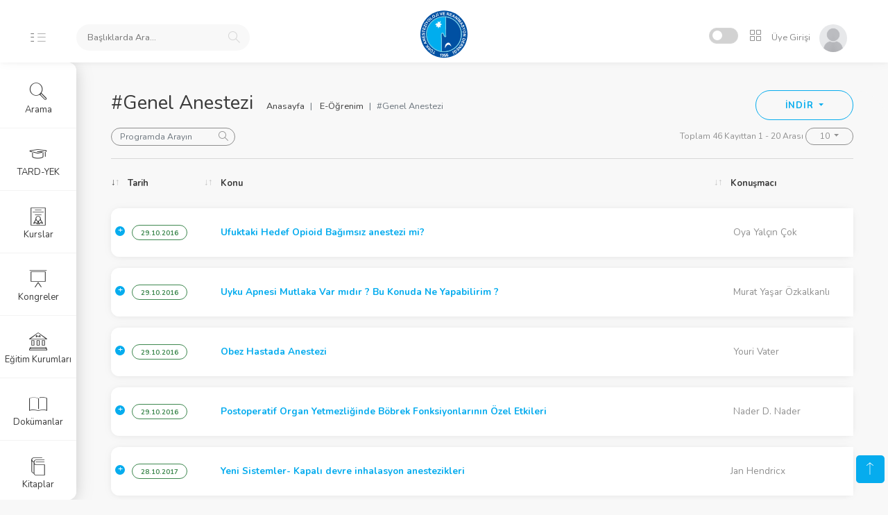

--- FILE ---
content_type: text/html
request_url: https://akademi.tard.org.tr/?p=e-ogrenim-detay&bID=Genel%20Anestezi&session=28908038u86724114s144540191
body_size: 144567
content:



<!DOCTYPE html>
<html lang="tr">

<head>
    <meta charset="utf-8">
    <title>Genel Anestezi E-Öğrenim Videolar | TARD Akademi</title>
    <meta name="viewport" content="width=device-width, initial-scale=1, maximum-scale=1">
	<link rel="shortcut icon" href="https://www.tard.org.tr/images/favicon.png" type="image/x-icon"> 
    <link rel="stylesheet" href="https://akademi.tard.org.tr/font/iconsmind-s/css/iconsminds.css" />
    <link rel="stylesheet" href="https://akademi.tard.org.tr/font/simple-line-icons/css/simple-line-icons.css" />
    <link rel="stylesheet" href="https://akademi.tard.org.tr/css/vendor/bootstrap.min.css" />
    <link rel="stylesheet" href="https://akademi.tard.org.tr/css/vendor/fullcalendar.min.css" />
    <link rel="stylesheet" href="https://akademi.tard.org.tr/css/vendor/dataTables.bootstrap4.min.css" />
    <link rel="stylesheet" href="https://akademi.tard.org.tr/css/vendor/datatables.responsive.bootstrap4.min.css" />
    <link rel="stylesheet" href="css/vendor/bootstrap-float-label.min.css" />
    <link rel="stylesheet" href="https://akademi.tard.org.tr/css/vendor/select2.min.css" />
    <link rel="stylesheet" href="https://akademi.tard.org.tr/css/vendor/select2-bootstrap.min.css?v=2" />
    <link rel="stylesheet" href="https://akademi.tard.org.tr/css/vendor/perfect-scrollbar.css" />
    <link rel="stylesheet" href="https://akademi.tard.org.tr/css/vendor/glide.core.min.css" />
    <link rel="stylesheet" href="https://akademi.tard.org.tr/css/vendor/bootstrap-stars.css" />
    <link rel="stylesheet" href="https://akademi.tard.org.tr/css/vendor/nouislider.min.css" />
    <link rel="stylesheet" href="https://akademi.tard.org.tr/css/vendor/bootstrap-datepicker3.min.css" />
    <link rel="stylesheet" href="https://akademi.tard.org.tr/css/vendor/component-custom-switch.min.css" />
    <link rel="stylesheet" href="css/vendor/bootstrap-tagsinput.css" />    
    <link rel="stylesheet" href="https://akademi.tard.org.tr/css/vendor/slick.css" />
    <link rel="stylesheet" href="https://akademi.tard.org.tr/css/vendor/video-js.css" />
    <link rel="stylesheet" href="css/vendor/baguetteBox.min.css" />
        <link rel="stylesheet" href="https://akademi.tard.org.tr/css/main.css" />



<!-- Global site tag (gtag.js) - Google Analytics -->
<script async src="https://www.googletagmanager.com/gtag/js?id=G-LT86P0VBJY"></script>
<script>
  window.dataLayer = window.dataLayer || [];
  function gtag(){dataLayer.push(arguments);}
  gtag('js', new Date());

  gtag('config', 'G-LT86P0VBJY');
</script>
</head>

<body id="app-container" class="menu-default show-spinner">
    <nav class="navbar fixed-top">
        <div class="d-flex align-items-center navbar-left">
            <a href="#" class="menu-button d-none d-md-block">
                <svg class="main" xmlns="http://www.w3.org/2000/svg" viewBox="0 0 9 17">
                    <rect x="0.48" y="0.5" width="7" height="1" />
                    <rect x="0.48" y="7.5" width="7" height="1" />
                    <rect x="0.48" y="15.5" width="7" height="1" />
                </svg>
                <svg class="sub" xmlns="http://www.w3.org/2000/svg" viewBox="0 0 18 17">
                    <rect x="1.56" y="0.5" width="16" height="1" />
                    <rect x="1.56" y="7.5" width="16" height="1" />
                    <rect x="1.56" y="15.5" width="16" height="1" />
                </svg>
            </a>

            <a href="#" class="menu-button-mobile d-xs-block d-sm-block d-md-none">
                <svg xmlns="http://www.w3.org/2000/svg" viewBox="0 0 26 17">
                    <rect x="0.5" y="0.5" width="25" height="1" />
                    <rect x="0.5" y="7.5" width="25" height="1" />
                    <rect x="0.5" y="15.5" width="25" height="1" />
                </svg>
            </a>




        
            <div class="search">
                <form name="topsearch"  method="GET" method="get" action="https://akademi.tard.org.tr">
                <input type="hidden"  name="p" value="arama"  required>
                <input name="Aranan"  id="searchtitle-item" placeholder="Başlıklarda Ara..." autocomplete="off"  required>
                <span class="search-icon">
                    <i class="simple-icon-magnifier"></i>
                </span>
                <input type="hidden" name="session" value="123114060u369342180s615570301"  required>
                </form>
            </div>
            
    <div id="AramaSonuclari" style="display:none; border-radius: 6px;
    position: absolute;
    z-index: 999;
    padding: 20px;
    height:100vh;
    overflow-y:scroll;
    box-shadow: rgba(0, 0, 0, 0.08) 0px 0px 10px;
    width: 100%;
    top: 80px;
    margin-left: 0px;
    margin-right: 10px;
    background: rgba(255, 255, 255, .95);"></div>             

        </div>

        <a class="navbar-logo" href="./">
            <span class="logo d-none d-xs-block"></span>
            <span class="logo-mobile d-block d-xs-none"></span>
        </a>

        <div class="navbar-right">
            <div class="header-icons d-inline-block align-middle">
                <div class="d-inline-block align-text-bottom mr-1">
                    <div class="custom-switch custom-switch-primary-inverse custom-switch-small pl-1"
                         data-toggle="tooltip" data-placement="left" title="Dark Mode">
                        <input class="custom-switch-input" id="switchDark" type="checkbox" checked>
                        <label class="custom-switch-btn drk" for="switchDark"></label>
                    </div>
                </div>

                <div class="position-relative d-inline-block">
                    <button class="header-icon btn btn-empty" type="button" id="iconMenuButton" data-toggle="dropdown"
                        aria-haspopup="true" aria-expanded="false">
                        <i class="simple-icon-grid"></i>
                    </button>
                    <div class="dropdown-menu dropdown-menu-right mt-3  position-absolute" id="iconMenuDropdown">
                        <a href="https://www.tard.org.tr" target="_blank" class="icon-menu-item">
                            <i class="iconsminds-cursor-click-2 d-block"></i>
                            <span>TARD Web</span>
                        </a>

                        <a href="https://portal.tard.org.tr" target="_blank" class="icon-menu-item">
                            <i class="iconsminds-male-female d-block"></i>
                            <span>Portal</span>
                        </a>

                        <a href="https://karne.tard.org.tr" target="_blank" class="icon-menu-item">
                            <i class="iconsminds-notepad d-block"></i>
                            <span>Karne</span>
                        </a>

                        <a href="https://www.tard.org.tr/kurskayit" target="_blank" class="icon-menu-item">
                            <i class="iconsminds-blackboard d-block"></i>
                            <span>Kurs Kayıt</span>
                        </a>

                        <a href="https://webinar.tard.org.tr" target="_blank" class="icon-menu-item">
                            <i class="iconsminds-film-video d-block"></i>
                            <span>Webinar</span>
                        </a>                        
                        

                        <a href="https://www.tard.org.tr/takvim" target="_blank" class="icon-menu-item">
                            <i class="iconsminds-check d-block"></i>
                            <span>Takvim</span>
                        </a>



                    </div>
                </div>
                

            <div class="user d-inline-block">
            
           	<a href="./?p=login&session=123114060u369342180s615570301">
                <button class="btn btn-empty p-0">
                    <span class="name">Üye Girişi</span>
                    <span>
                        <img alt="Profile Picture" src="img/profiles/unnamed.jpg" />
                    </span>
                </button>
            </a>                
            
            
            </div>

        </div>
    </nav>

<style>
.modal-dialog {
  width: 100%!important;
  height: 100%!important;
  margin: 0;
  margin-top: 50px;
  padding: 30px;
  padding-bottom: 0px;
  max-width: 100%!important;
}

.modal-content2 {
  height: auto;
  min-height: 100%;
  border-radius: 0;
}

.modal-dialog2 {
  max-height: 400px!important;
  margin: auto;
  margin-top: auto;
  padding: auto;
  padding-bottom: auto;
  max-width: 800px!important;
}

.modal-content2 {background:none!important;}

</style>

<main>
        <div class="container-fluid">
            <div class="row">
                <div class="col-12">
                    <h1>#Genel Anestezi</h1>

                    <div class="top-right-button-container">
                        <div class="btn-group">
                            <button class="btn btn-outline-primary btn-lg dropdown-toggle" type="button"
                                data-toggle="dropdown" aria-haspopup="true" aria-expanded="false">
                                İNDİR
                            </button>
                            <div class="dropdown-menu">
                                <a class="dropdown-item" id="dataTablesCopy" href="#">Kopyala</a>
                                <a class="dropdown-item" id="dataTablesExcel" href="#">Excel Aktar</a>
                                <a class="dropdown-item" id="dataTablesPdf" href="#">Pdf Kaydet</a>
                            </div>
                        </div>
                    </div>

                    <nav class="breadcrumb-container d-none d-sm-block d-lg-inline-block" aria-label="breadcrumb">
                        <ol class="breadcrumb pt-0">
                            <li class="breadcrumb-item">
                                <a href="./?session=123114060u369342180s615570301">Anasayfa</a>
                            </li>
                            <li class="breadcrumb-item">
                                <a href="./?p=e-ogrenim&session=123114060u369342180s615570301">E-Öğrenim</a>
                            </li>
                            <li class="breadcrumb-item active" aria-current="page">#Genel Anestezi</li>
                        </ol>
                    </nav>
                    <div class="mb-2">
                        <a class="btn pt-0 pl-0 d-inline-block d-md-none" data-toggle="collapse" href="#displayOptions"
                            role="button" aria-expanded="true" aria-controls="displayOptions">
                            İçinde Arayın
                            <i class="simple-icon-arrow-down align-middle"></i>
                        </a>
                        <div class="collapse dont-collapse-sm" id="displayOptions">
                            <div class="d-block d-md-inline-block">
                                <div class="search-sm d-inline-block float-md-left mr-1 mb-1 align-top">
                                    <input class="form-control" placeholder="Programda Arayın" id="searchDatatable">
                                </div>
                            </div>
                            <div class="float-md-right dropdown-as-select" id="pageCountDatatable">
                                <span class="text-muted text-small">Displaying 1-10 of 40 items </span>
                                <button class="btn btn-outline-dark btn-xs dropdown-toggle" type="button"
                                    data-toggle="dropdown" aria-haspopup="true" aria-expanded="false">
                                    10
                                </button>
                                <div class="dropdown-menu dropdown-menu-right">
                                    <a class="dropdown-item" href="#">5</a>
                                    <a class="dropdown-item active" href="#">10</a>
                                    <a class="dropdown-item" href="#">20</a>
                                </div>
                            </div>
                        </div>
                    </div>
                    <div class="separator"></div>
                </div>
            </div>

            <div class="row">
                <div class="col-12 mb-4 data-table-rows data-tables-hide-filter">
                    <table id="datatableRows" class="data-table responsive nowrap"
                        data-order="[[ 0, &quot;desc&quot; ]]">
                        <thead>
                            <tr>
                                <th>Tarih</th>
                                <th>Konu</th>
                                <th>Konuşmacı</th>
                                <th>Oturum</th>
                                <th>Kongre</th>
                            </tr>
                        </thead>
                        <tbody>





                        
                            <tr>
                                <td>
                                    <p class="badge badge-pill badge-outline-success text-uppercase">05.12.2015</p>
                                </td>                                
                                <td>
                                
                                    <p class="text-muted"><a  data-target="#oturum1242" data-toggle="modal" class="text-primary"><b>Spinal ilaç uygulamaları</b></a></p>
                                
                                </td>

                                <td>
                                    <p class="text-muted">Şebnem Atıcı</p>
                                </td>
                                                                
                                <td>
                                    <p class="text-muted truncate">PANEL 24 : KANSER AĞRISI</p>
                                </td>
                                <td>
                                    <p class="text-muted">Tark 2015</p>
                                </td>
                            </tr>



                            <div id="oturum1242" class="modal fade bd-example-modal-lg" tabindex="-1" role="dialog" aria-hidden="true">
                                <div class="modal-dialog modal-lg modal-dialog2">
                                    <div class="modal-content modal-content3">
                                        <div class="modal-header">
                                            <h5 class="modal-title">Spinal ilaç uygulamaları</h5>
                                            <button type="button" class="close" data-dismiss="modal" aria-label="Close">
                                                <span aria-hidden="true">&times;</span>
                                            </button>
                                        </div>

										<div class="modal-body">
										
                    <div class="card mb-4">
                        <div class="card-body p-0">
                            <div class="position-relative">
                                <video id="my-video" class="video-js side-bar-video card-img-top" controls
                                    preload="auto" poster="" data-setup="{}">
                                    <source
                                        src="./movies/TARK2015/videos/S_ATICI.mp4"
                                        type='video/mp4'>
                                </video>
                            </div>
                        </div>
                    </div>										
										
										
										</div>

                                    </div>
                                </div>
                            </div>

                        
                            <tr>
                                <td>
                                    <p class="badge badge-pill badge-outline-success text-uppercase">05.12.2015</p>
                                </td>                                
                                <td>
                                
                                    <p class="text-muted"><a  data-target="#oturum1233" data-toggle="modal" class="text-primary"><b>Girişimsel Yöntemlerin Kötüye Kullanımı</b></a></p>
                                
                                </td>

                                <td>
                                    <p class="text-muted">Serdar Erdine</p>
                                </td>
                                                                
                                <td>
                                    <p class="text-muted truncate">PANEL 24 : KANSER AĞRISI</p>
                                </td>
                                <td>
                                    <p class="text-muted">Tark 2015</p>
                                </td>
                            </tr>



                            <div id="oturum1233" class="modal fade bd-example-modal-lg" tabindex="-1" role="dialog" aria-hidden="true">
                                <div class="modal-dialog modal-lg modal-dialog2">
                                    <div class="modal-content modal-content3">
                                        <div class="modal-header">
                                            <h5 class="modal-title">Girişimsel Yöntemlerin Kötüye Kullanımı</h5>
                                            <button type="button" class="close" data-dismiss="modal" aria-label="Close">
                                                <span aria-hidden="true">&times;</span>
                                            </button>
                                        </div>

										<div class="modal-body">
										
                    <div class="card mb-4">
                        <div class="card-body p-0">
                            <div class="position-relative">
                                <video id="my-video" class="video-js side-bar-video card-img-top" controls
                                    preload="auto" poster="" data-setup="{}">
                                    <source
                                        src="./movies/TARK2015/videos/S_ERDINE.mp4"
                                        type='video/mp4'>
                                </video>
                            </div>
                        </div>
                    </div>										
										
										
										</div>

                                    </div>
                                </div>
                            </div>

                        
                            <tr>
                                <td>
                                    <p class="badge badge-pill badge-outline-success text-uppercase">05.12.2015</p>
                                </td>                                
                                <td>
                                
                                    <p class="text-muted"><a  data-target="#oturum1225" data-toggle="modal" class="text-primary"><b>Pediatrik onkolojik hastada ağrı yönetimi</b></a></p>
                                
                                </td>

                                <td>
                                    <p class="text-muted">Ruhiye Reisli</p>
                                </td>
                                                                
                                <td>
                                    <p class="text-muted truncate">PANEL 24 : KANSER AĞRISI</p>
                                </td>
                                <td>
                                    <p class="text-muted">Tark 2015</p>
                                </td>
                            </tr>



                            <div id="oturum1225" class="modal fade bd-example-modal-lg" tabindex="-1" role="dialog" aria-hidden="true">
                                <div class="modal-dialog modal-lg modal-dialog2">
                                    <div class="modal-content modal-content3">
                                        <div class="modal-header">
                                            <h5 class="modal-title">Pediatrik onkolojik hastada ağrı yönetimi</h5>
                                            <button type="button" class="close" data-dismiss="modal" aria-label="Close">
                                                <span aria-hidden="true">&times;</span>
                                            </button>
                                        </div>

										<div class="modal-body">
										
                    <div class="card mb-4">
                        <div class="card-body p-0">
                            <div class="position-relative">
                                <video id="my-video" class="video-js side-bar-video card-img-top" controls
                                    preload="auto" poster="" data-setup="{}">
                                    <source
                                        src="./movies/TARK2015/videos/R_REISLI.mp4"
                                        type='video/mp4'>
                                </video>
                            </div>
                        </div>
                    </div>										
										
										
										</div>

                                    </div>
                                </div>
                            </div>

                        
                            <tr>
                                <td>
                                    <p class="badge badge-pill badge-outline-success text-uppercase">05.12.2015</p>
                                </td>                                
                                <td>
                                
                                    <p class="text-muted"><a  data-target="#oturum1131" data-toggle="modal" class="text-primary"><b>Interventional valve replacement</b></a></p>
                                
                                </td>

                                <td>
                                    <p class="text-muted">Christian Stoppe</p>
                                </td>
                                                                
                                <td>
                                    <p class="text-muted truncate">ATAİB 1 : ALMAN TÜRK ANESTEZİSTLERİ İŞBİRLİĞİ - SESSION 1: ANAESTHESİOLOGICAL CHALLENGES IN THE ELDERLY</p>
                                </td>
                                <td>
                                    <p class="text-muted">Tark 2015</p>
                                </td>
                            </tr>



                            <div id="oturum1131" class="modal fade bd-example-modal-lg" tabindex="-1" role="dialog" aria-hidden="true">
                                <div class="modal-dialog modal-lg modal-dialog2">
                                    <div class="modal-content modal-content3">
                                        <div class="modal-header">
                                            <h5 class="modal-title">Interventional valve replacement</h5>
                                            <button type="button" class="close" data-dismiss="modal" aria-label="Close">
                                                <span aria-hidden="true">&times;</span>
                                            </button>
                                        </div>

										<div class="modal-body">
										
                    <div class="card mb-4">
                        <div class="card-body p-0">
                            <div class="position-relative">
                                <video id="my-video" class="video-js side-bar-video card-img-top" controls
                                    preload="auto" poster="" data-setup="{}">
                                    <source
                                        src="./movies/TARK2015/videos/C_STOPPE.mp4"
                                        type='video/mp4'>
                                </video>
                            </div>
                        </div>
                    </div>										
										
										
										</div>

                                    </div>
                                </div>
                            </div>

                        
                            <tr>
                                <td>
                                    <p class="badge badge-pill badge-outline-success text-uppercase">04.12.2015</p>
                                </td>                                
                                <td>
                                
                                    <p class="text-muted"><a  data-target="#oturum1250" data-toggle="modal" class="text-primary"><b>Gastrointestinal kanser cerrahisinde anestezik yaklaşım ve monitörizasyon</b></a></p>
                                
                                </td>

                                <td>
                                    <p class="text-muted">Vildan Taşpınar</p>
                                </td>
                                                                
                                <td>
                                    <p class="text-muted truncate">PANEL 17 : ANESTEZİ VE KANSER</p>
                                </td>
                                <td>
                                    <p class="text-muted">Tark 2015</p>
                                </td>
                            </tr>



                            <div id="oturum1250" class="modal fade bd-example-modal-lg" tabindex="-1" role="dialog" aria-hidden="true">
                                <div class="modal-dialog modal-lg modal-dialog2">
                                    <div class="modal-content modal-content3">
                                        <div class="modal-header">
                                            <h5 class="modal-title">Gastrointestinal kanser cerrahisinde anestezik yaklaşım ve monitörizasyon</h5>
                                            <button type="button" class="close" data-dismiss="modal" aria-label="Close">
                                                <span aria-hidden="true">&times;</span>
                                            </button>
                                        </div>

										<div class="modal-body">
										
                    <div class="card mb-4">
                        <div class="card-body p-0">
                            <div class="position-relative">
                                <video id="my-video" class="video-js side-bar-video card-img-top" controls
                                    preload="auto" poster="" data-setup="{}">
                                    <source
                                        src="./movies/TARK2015/videos/V_TASPINAR.mp4"
                                        type='video/mp4'>
                                </video>
                            </div>
                        </div>
                    </div>										
										
										
										</div>

                                    </div>
                                </div>
                            </div>

                        
                            <tr>
                                <td>
                                    <p class="badge badge-pill badge-outline-success text-uppercase">04.12.2015</p>
                                </td>                                
                                <td>
                                
                                    <p class="text-muted"><a  data-target="#oturum1202" data-toggle="modal" class="text-primary"><b>Anestezi tekniği ve kanser nüksü</b></a></p>
                                
                                </td>

                                <td>
                                    <p class="text-muted">Murat Karcıoğlu</p>
                                </td>
                                                                
                                <td>
                                    <p class="text-muted truncate">PANEL 17 : ANESTEZİ VE KANSER</p>
                                </td>
                                <td>
                                    <p class="text-muted">Tark 2015</p>
                                </td>
                            </tr>



                            <div id="oturum1202" class="modal fade bd-example-modal-lg" tabindex="-1" role="dialog" aria-hidden="true">
                                <div class="modal-dialog modal-lg modal-dialog2">
                                    <div class="modal-content modal-content3">
                                        <div class="modal-header">
                                            <h5 class="modal-title">Anestezi tekniği ve kanser nüksü</h5>
                                            <button type="button" class="close" data-dismiss="modal" aria-label="Close">
                                                <span aria-hidden="true">&times;</span>
                                            </button>
                                        </div>

										<div class="modal-body">
										
                    <div class="card mb-4">
                        <div class="card-body p-0">
                            <div class="position-relative">
                                <video id="my-video" class="video-js side-bar-video card-img-top" controls
                                    preload="auto" poster="" data-setup="{}">
                                    <source
                                        src="./movies/TARK2015/videos/M_KARCIOGLU.mp4"
                                        type='video/mp4'>
                                </video>
                            </div>
                        </div>
                    </div>										
										
										
										</div>

                                    </div>
                                </div>
                            </div>

                        
                            <tr>
                                <td>
                                    <p class="badge badge-pill badge-outline-success text-uppercase">04.12.2015</p>
                                </td>                                
                                <td>
                                
                                    <p class="text-muted"><a  data-target="#oturum1156" data-toggle="modal" class="text-primary"><b>Meme kanseri cerrahisinde anestezik yaklaşımın önemi</b></a></p>
                                
                                </td>

                                <td>
                                    <p class="text-muted">Gülen Güler</p>
                                </td>
                                                                
                                <td>
                                    <p class="text-muted truncate">PANEL 17 : ANESTEZİ VE KANSER</p>
                                </td>
                                <td>
                                    <p class="text-muted">Tark 2015</p>
                                </td>
                            </tr>



                            <div id="oturum1156" class="modal fade bd-example-modal-lg" tabindex="-1" role="dialog" aria-hidden="true">
                                <div class="modal-dialog modal-lg modal-dialog2">
                                    <div class="modal-content modal-content3">
                                        <div class="modal-header">
                                            <h5 class="modal-title">Meme kanseri cerrahisinde anestezik yaklaşımın önemi</h5>
                                            <button type="button" class="close" data-dismiss="modal" aria-label="Close">
                                                <span aria-hidden="true">&times;</span>
                                            </button>
                                        </div>

										<div class="modal-body">
										
                    <div class="card mb-4">
                        <div class="card-body p-0">
                            <div class="position-relative">
                                <video id="my-video" class="video-js side-bar-video card-img-top" controls
                                    preload="auto" poster="" data-setup="{}">
                                    <source
                                        src="./movies/TARK2015/videos/G_GULER.mp4"
                                        type='video/mp4'>
                                </video>
                            </div>
                        </div>
                    </div>										
										
										
										</div>

                                    </div>
                                </div>
                            </div>

                        
                            <tr>
                                <td>
                                    <p class="badge badge-pill badge-outline-success text-uppercase">04.12.2015</p>
                                </td>                                
                                <td>
                                
                                    <p class="text-muted"><a  data-target="#oturum1135" data-toggle="modal" class="text-primary"><b>Hipertermik intraperitoneal kemoterapi (HIPEC)</b></a></p>
                                
                                </td>

                                <td>
                                    <p class="text-muted">Deniz Özzeybek</p>
                                </td>
                                                                
                                <td>
                                    <p class="text-muted truncate">PANEL 17 : ANESTEZİ VE KANSER</p>
                                </td>
                                <td>
                                    <p class="text-muted">Tark 2015</p>
                                </td>
                            </tr>



                            <div id="oturum1135" class="modal fade bd-example-modal-lg" tabindex="-1" role="dialog" aria-hidden="true">
                                <div class="modal-dialog modal-lg modal-dialog2">
                                    <div class="modal-content modal-content3">
                                        <div class="modal-header">
                                            <h5 class="modal-title">Hipertermik intraperitoneal kemoterapi (HIPEC)</h5>
                                            <button type="button" class="close" data-dismiss="modal" aria-label="Close">
                                                <span aria-hidden="true">&times;</span>
                                            </button>
                                        </div>

										<div class="modal-body">
										
                    <div class="card mb-4">
                        <div class="card-body p-0">
                            <div class="position-relative">
                                <video id="my-video" class="video-js side-bar-video card-img-top" controls
                                    preload="auto" poster="" data-setup="{}">
                                    <source
                                        src="./movies/TARK2015/videos/D_OZZEYBEK.mp4"
                                        type='video/mp4'>
                                </video>
                            </div>
                        </div>
                    </div>										
										
										
										</div>

                                    </div>
                                </div>
                            </div>

                        
                            <tr>
                                <td>
                                    <p class="badge badge-pill badge-outline-success text-uppercase">04.12.2015</p>
                                </td>                                
                                <td>
                                
                                    <p class="text-muted"><a  data-target="#oturum1249" data-toggle="modal" class="text-primary"><b>Pozisyon ve monitörizasyon </b></a></p>
                                
                                </td>

                                <td>
                                    <p class="text-muted">Ünase Büyükkoçak</p>
                                </td>
                                                                
                                <td>
                                    <p class="text-muted truncate">PANEL 15 : BARİYATRİK CERRAHİ ANESTEZİSİ</p>
                                </td>
                                <td>
                                    <p class="text-muted">Tark 2015</p>
                                </td>
                            </tr>



                            <div id="oturum1249" class="modal fade bd-example-modal-lg" tabindex="-1" role="dialog" aria-hidden="true">
                                <div class="modal-dialog modal-lg modal-dialog2">
                                    <div class="modal-content modal-content3">
                                        <div class="modal-header">
                                            <h5 class="modal-title">Pozisyon ve monitörizasyon </h5>
                                            <button type="button" class="close" data-dismiss="modal" aria-label="Close">
                                                <span aria-hidden="true">&times;</span>
                                            </button>
                                        </div>

										<div class="modal-body">
										
                    <div class="card mb-4">
                        <div class="card-body p-0">
                            <div class="position-relative">
                                <video id="my-video" class="video-js side-bar-video card-img-top" controls
                                    preload="auto" poster="" data-setup="{}">
                                    <source
                                        src="./movies/TARK2015/videos/U_BUYUKKOCAK.mp4"
                                        type='video/mp4'>
                                </video>
                            </div>
                        </div>
                    </div>										
										
										
										</div>

                                    </div>
                                </div>
                            </div>

                        
                            <tr>
                                <td>
                                    <p class="badge badge-pill badge-outline-success text-uppercase">04.12.2015</p>
                                </td>                                
                                <td>
                                
                                    <p class="text-muted"><a  data-target="#oturum1171" data-toggle="modal" class="text-primary"><b>Anestezik ve opioid seçimi</b></a></p>
                                
                                </td>

                                <td>
                                    <p class="text-muted">Hülya Ulusoy</p>
                                </td>
                                                                
                                <td>
                                    <p class="text-muted truncate">PANEL 15 : BARİYATRİK CERRAHİ ANESTEZİSİ</p>
                                </td>
                                <td>
                                    <p class="text-muted">Tark 2015</p>
                                </td>
                            </tr>



                            <div id="oturum1171" class="modal fade bd-example-modal-lg" tabindex="-1" role="dialog" aria-hidden="true">
                                <div class="modal-dialog modal-lg modal-dialog2">
                                    <div class="modal-content modal-content3">
                                        <div class="modal-header">
                                            <h5 class="modal-title">Anestezik ve opioid seçimi</h5>
                                            <button type="button" class="close" data-dismiss="modal" aria-label="Close">
                                                <span aria-hidden="true">&times;</span>
                                            </button>
                                        </div>

										<div class="modal-body">
										
                    <div class="card mb-4">
                        <div class="card-body p-0">
                            <div class="position-relative">
                                <video id="my-video" class="video-js side-bar-video card-img-top" controls
                                    preload="auto" poster="" data-setup="{}">
                                    <source
                                        src="./movies/TARK2015/videos/H_ULUSOY.mp4"
                                        type='video/mp4'>
                                </video>
                            </div>
                        </div>
                    </div>										
										
										
										</div>

                                    </div>
                                </div>
                            </div>

                        
                            <tr>
                                <td>
                                    <p class="badge badge-pill badge-outline-success text-uppercase">04.12.2015</p>
                                </td>                                
                                <td>
                                
                                    <p class="text-muted"><a  data-target="#oturum1169" data-toggle="modal" class="text-primary"><b>Mekanik ventilasyon</b></a></p>
                                
                                </td>

                                <td>
                                    <p class="text-muted">Hülya Başar</p>
                                </td>
                                                                
                                <td>
                                    <p class="text-muted truncate">PANEL 15 : BARİYATRİK CERRAHİ ANESTEZİSİ</p>
                                </td>
                                <td>
                                    <p class="text-muted">Tark 2015</p>
                                </td>
                            </tr>



                            <div id="oturum1169" class="modal fade bd-example-modal-lg" tabindex="-1" role="dialog" aria-hidden="true">
                                <div class="modal-dialog modal-lg modal-dialog2">
                                    <div class="modal-content modal-content3">
                                        <div class="modal-header">
                                            <h5 class="modal-title">Mekanik ventilasyon</h5>
                                            <button type="button" class="close" data-dismiss="modal" aria-label="Close">
                                                <span aria-hidden="true">&times;</span>
                                            </button>
                                        </div>

										<div class="modal-body">
										
                    <div class="card mb-4">
                        <div class="card-body p-0">
                            <div class="position-relative">
                                <video id="my-video" class="video-js side-bar-video card-img-top" controls
                                    preload="auto" poster="" data-setup="{}">
                                    <source
                                        src="./movies/TARK2015/videos/H_BASAR.mp4"
                                        type='video/mp4'>
                                </video>
                            </div>
                        </div>
                    </div>										
										
										
										</div>

                                    </div>
                                </div>
                            </div>

                        
                            <tr>
                                <td>
                                    <p class="badge badge-pill badge-outline-success text-uppercase">04.12.2015</p>
                                </td>                                
                                <td>
                                
                                    <p class="text-muted"><a  data-target="#oturum1104" data-toggle="modal" class="text-primary"><b>Postoperatif bakım</b></a></p>
                                
                                </td>

                                <td>
                                    <p class="text-muted">Ali Abbas Yılmaz</p>
                                </td>
                                                                
                                <td>
                                    <p class="text-muted truncate">PANEL 15 : BARİYATRİK CERRAHİ ANESTEZİSİ</p>
                                </td>
                                <td>
                                    <p class="text-muted">Tark 2015</p>
                                </td>
                            </tr>



                            <div id="oturum1104" class="modal fade bd-example-modal-lg" tabindex="-1" role="dialog" aria-hidden="true">
                                <div class="modal-dialog modal-lg modal-dialog2">
                                    <div class="modal-content modal-content3">
                                        <div class="modal-header">
                                            <h5 class="modal-title">Postoperatif bakım</h5>
                                            <button type="button" class="close" data-dismiss="modal" aria-label="Close">
                                                <span aria-hidden="true">&times;</span>
                                            </button>
                                        </div>

										<div class="modal-body">
										
                    <div class="card mb-4">
                        <div class="card-body p-0">
                            <div class="position-relative">
                                <video id="my-video" class="video-js side-bar-video card-img-top" controls
                                    preload="auto" poster="" data-setup="{}">
                                    <source
                                        src="./movies/TARK2015/videos/A_A_YILMAZ.mp4"
                                        type='video/mp4'>
                                </video>
                            </div>
                        </div>
                    </div>										
										
										
										</div>

                                    </div>
                                </div>
                            </div>

                        
                            <tr>
                                <td>
                                    <p class="badge badge-pill badge-outline-success text-uppercase">29.10.2016</p>
                                </td>                                
                                <td>
                                
                                    <p class="text-muted"><a href="https://akademi.tard.org.tr/player/?bID=165&session=123114060u369342180s615570301" onclick="document.getElementById('modal1').style.display='block'" data-target="iframe_modal" target="iframe_modal" class="text-primary"><b>Ufuktaki Hedef Opioid Bağımsız anestezi mi?</b></a></p>
                                
                                </td>

                                <td>
                                    <p class="text-muted"> Oya Yalçın Çok</p>
                                </td>
                                                                
                                <td>
                                    <p class="text-muted truncate"> PANEL 24 : MORBİD OBEZ HASTAYLA BAŞA ÇIKMAK</p>
                                </td>
                                <td>
                                    <p class="text-muted">Tark 2016</p>
                                </td>
                            </tr>


                        
                            <tr>
                                <td>
                                    <p class="badge badge-pill badge-outline-success text-uppercase">29.10.2016</p>
                                </td>                                
                                <td>
                                
                                    <p class="text-muted"><a href="https://akademi.tard.org.tr/player/?bID=164&session=123114060u369342180s615570301" onclick="document.getElementById('modal1').style.display='block'" data-target="iframe_modal" target="iframe_modal" class="text-primary"><b>Uyku Apnesi Mutlaka Var mıdır ? Bu Konuda Ne Yapabilirim ?</b></a></p>
                                
                                </td>

                                <td>
                                    <p class="text-muted"> Murat Yaşar Özkalkanlı</p>
                                </td>
                                                                
                                <td>
                                    <p class="text-muted truncate"> PANEL 24 : MORBİD OBEZ HASTAYLA BAŞA ÇIKMAK</p>
                                </td>
                                <td>
                                    <p class="text-muted">Tark 2016</p>
                                </td>
                            </tr>


                        
                            <tr>
                                <td>
                                    <p class="badge badge-pill badge-outline-success text-uppercase">29.10.2016</p>
                                </td>                                
                                <td>
                                
                                    <p class="text-muted"><a href="https://akademi.tard.org.tr/player/?bID=163&session=123114060u369342180s615570301" onclick="document.getElementById('modal1').style.display='block'" data-target="iframe_modal" target="iframe_modal" class="text-primary"><b>Obez Hastada Anestezi</b></a></p>
                                
                                </td>

                                <td>
                                    <p class="text-muted"> Youri Vater</p>
                                </td>
                                                                
                                <td>
                                    <p class="text-muted truncate"> PANEL 24 : MORBİD OBEZ HASTAYLA BAŞA ÇIKMAK</p>
                                </td>
                                <td>
                                    <p class="text-muted">Tark 2016</p>
                                </td>
                            </tr>


                        
                            <tr>
                                <td>
                                    <p class="badge badge-pill badge-outline-success text-uppercase">29.10.2016</p>
                                </td>                                
                                <td>
                                
                                    <p class="text-muted"><a href="https://akademi.tard.org.tr/player/?bID=119&session=123114060u369342180s615570301" onclick="document.getElementById('modal1').style.display='block'" data-target="iframe_modal" target="iframe_modal" class="text-primary"><b>Postoperatif Organ Yetmezliğinde Böbrek Fonksiyonlarının Özel Etkileri</b></a></p>
                                
                                </td>

                                <td>
                                    <p class="text-muted"> Nader D. Nader</p>
                                </td>
                                                                
                                <td>
                                    <p class="text-muted truncate"> KONFERANS 16</p>
                                </td>
                                <td>
                                    <p class="text-muted">Tark 2016</p>
                                </td>
                            </tr>


                        
                            <tr>
                                <td>
                                    <p class="badge badge-pill badge-outline-success text-uppercase">28.10.2016</p>
                                </td>                                
                                <td>
                                
                                    <p class="text-muted"><a href="https://akademi.tard.org.tr/player/?bID=101&session=123114060u369342180s615570301" onclick="document.getElementById('modal1').style.display='block'" data-target="iframe_modal" target="iframe_modal" class="text-primary"><b>Yoğun Bakımda Farmakogenetik</b></a></p>
                                
                                </td>

                                <td>
                                    <p class="text-muted"> Hülya Başar</p>
                                </td>
                                                                
                                <td>
                                    <p class="text-muted truncate"> PANEL 15: AKILCI İLAÇ KULLANIMI (Kişiselleştirilmiş Tıp ve Farmakogenetik )</p>
                                </td>
                                <td>
                                    <p class="text-muted">Tark 2016</p>
                                </td>
                            </tr>


                        
                            <tr>
                                <td>
                                    <p class="badge badge-pill badge-outline-success text-uppercase">28.10.2016</p>
                                </td>                                
                                <td>
                                
                                    <p class="text-muted"><a href="https://akademi.tard.org.tr/player/?bID=100&session=123114060u369342180s615570301" onclick="document.getElementById('modal1').style.display='block'" data-target="iframe_modal" target="iframe_modal" class="text-primary"><b>Anestezide Farmakogenetik</b></a></p>
                                
                                </td>

                                <td>
                                    <p class="text-muted"> Elvin Kesimci</p>
                                </td>
                                                                
                                <td>
                                    <p class="text-muted truncate"> PANEL 15: AKILCI İLAÇ KULLANIMI (Kişiselleştirilmiş Tıp ve Farmakogenetik )</p>
                                </td>
                                <td>
                                    <p class="text-muted">Tark 2016</p>
                                </td>
                            </tr>


                        
                            <tr>
                                <td>
                                    <p class="badge badge-pill badge-outline-success text-uppercase">28.10.2016</p>
                                </td>                                
                                <td>
                                
                                    <p class="text-muted"><a href="https://akademi.tard.org.tr/player/?bID=64&session=123114060u369342180s615570301" onclick="document.getElementById('modal1').style.display='block'" data-target="iframe_modal" target="iframe_modal" class="text-primary"><b>Fonksiyonel Durum ve ASA Sınıflaması</b></a></p>
                                
                                </td>

                                <td>
                                    <p class="text-muted"> Nader D. Nader</p>
                                </td>
                                                                
                                <td>
                                    <p class="text-muted truncate"> KONFERANS 8</p>
                                </td>
                                <td>
                                    <p class="text-muted">Tark 2016</p>
                                </td>
                            </tr>


                        
                            <tr>
                                <td>
                                    <p class="badge badge-pill badge-outline-success text-uppercase">27.10.2016</p>
                                </td>                                
                                <td>
                                
                                    <p class="text-muted"><a href="https://akademi.tard.org.tr/player/?bID=51&session=123114060u369342180s615570301" onclick="document.getElementById('modal1').style.display='block'" data-target="iframe_modal" target="iframe_modal" class="text-primary"><b>TIVA ve DAA Uygulamalarının Farmakoekonomik Açıdan Kıyaslanması</b></a></p>
                                
                                </td>

                                <td>
                                    <p class="text-muted"> Kazım Karaaslan</p>
                                </td>
                                                                
                                <td>
                                    <p class="text-muted truncate"> PANEL 9 : EKONOMİ VE FARKINDALIK AÇISINDAN </p>
                                </td>
                                <td>
                                    <p class="text-muted">Tark 2016</p>
                                </td>
                            </tr>


                        
                            <tr>
                                <td>
                                    <p class="badge badge-pill badge-outline-success text-uppercase">27.10.2016</p>
                                </td>                                
                                <td>
                                
                                    <p class="text-muted"><a href="https://akademi.tard.org.tr/player/?bID=50&session=123114060u369342180s615570301" onclick="document.getElementById('modal1').style.display='block'" data-target="iframe_modal" target="iframe_modal" class="text-primary"><b>TIVA ve İnhalasyon Anestezisi Uygulamalarının Hasta Güvenliği ve Sonuç Parametrelerine Etkisinin Karşılaştırılması</b></a></p>
                                
                                </td>

                                <td>
                                    <p class="text-muted"> Quirino Piacevoli</p>
                                </td>
                                                                
                                <td>
                                    <p class="text-muted truncate"> PANEL 9 : EKONOMİ VE FARKINDALIK AÇISINDAN </p>
                                </td>
                                <td>
                                    <p class="text-muted">Tark 2016</p>
                                </td>
                            </tr>


                        
                            <tr>
                                <td>
                                    <p class="badge badge-pill badge-outline-success text-uppercase">27.10.2016</p>
                                </td>                                
                                <td>
                                
                                    <p class="text-muted"><a href="https://akademi.tard.org.tr/player/?bID=49&session=123114060u369342180s615570301" onclick="document.getElementById('modal1').style.display='block'" data-target="iframe_modal" target="iframe_modal" class="text-primary"><b>Düşük Akımlı Anestezide (DAA) Temel Prensipler</b></a></p>
                                
                                </td>

                                <td>
                                    <p class="text-muted"> Paul Zilberman</p>
                                </td>
                                                                
                                <td>
                                    <p class="text-muted truncate"> PANEL 9 : EKONOMİ VE FARKINDALIK AÇISINDAN </p>
                                </td>
                                <td>
                                    <p class="text-muted">Tark 2016</p>
                                </td>
                            </tr>


                        
                            <tr>
                                <td>
                                    <p class="badge badge-pill badge-outline-success text-uppercase">27.10.2016</p>
                                </td>                                
                                <td>
                                
                                    <p class="text-muted"><a href="https://akademi.tard.org.tr/player/?bID=48&session=123114060u369342180s615570301" onclick="document.getElementById('modal1').style.display='block'" data-target="iframe_modal" target="iframe_modal" class="text-primary"><b>Hedef Kontrollü ve Kontrolsüz Total İntravenöz Anestezide (TIVA) Temel Prensipler</b></a></p>
                                
                                </td>

                                <td>
                                    <p class="text-muted"> Quirino Piacevoli</p>
                                </td>
                                                                
                                <td>
                                    <p class="text-muted truncate"> PANEL 9 : EKONOMİ VE FARKINDALIK AÇISINDAN </p>
                                </td>
                                <td>
                                    <p class="text-muted">Tark 2016</p>
                                </td>
                            </tr>


                        
                            <tr>
                                <td>
                                    <p class="badge badge-pill badge-outline-success text-uppercase">27.10.2016</p>
                                </td>                                
                                <td>
                                
                                    <p class="text-muted"><a href="https://akademi.tard.org.tr/player/?bID=39&session=123114060u369342180s615570301" onclick="document.getElementById('modal1').style.display='block'" data-target="iframe_modal" target="iframe_modal" class="text-primary"><b>Tıbbi Hata ve Bildirimi (SB. Sağlık Hizmetleri Genel Müdürlüğü Sağlıkta Kalite ve Akreditasyon Daire Başkanı )</b></a></p>
                                
                                </td>

                                <td>
                                    <p class="text-muted"> Abdullah Öztürk</p>
                                </td>
                                                                
                                <td>
                                    <p class="text-muted truncate"> PANEL 6 : GÖRMEZDEN GEL(EME) DİKLERİMİZ </p>
                                </td>
                                <td>
                                    <p class="text-muted">Tark 2016</p>
                                </td>
                            </tr>


                        
                            <tr>
                                <td>
                                    <p class="badge badge-pill badge-outline-success text-uppercase">27.10.2016</p>
                                </td>                                
                                <td>
                                
                                    <p class="text-muted"><a href="https://akademi.tard.org.tr/player/?bID=38&session=123114060u369342180s615570301" onclick="document.getElementById('modal1').style.display='block'" data-target="iframe_modal" target="iframe_modal" class="text-primary"><b>Hastane İçi / Dışı Hasta Transferleri ve Hasta Güvenliği</b></a></p>
                                
                                </td>

                                <td>
                                    <p class="text-muted"> Suat Hayri Sanlı</p>
                                </td>
                                                                
                                <td>
                                    <p class="text-muted truncate"> PANEL 6 : GÖRMEZDEN GEL(EME) DİKLERİMİZ </p>
                                </td>
                                <td>
                                    <p class="text-muted">Tark 2016</p>
                                </td>
                            </tr>


                        
                            <tr>
                                <td>
                                    <p class="badge badge-pill badge-outline-success text-uppercase">27.10.2016</p>
                                </td>                                
                                <td>
                                
                                    <p class="text-muted"><a href="https://akademi.tard.org.tr/player/?bID=37&session=123114060u369342180s615570301" onclick="document.getElementById('modal1').style.display='block'" data-target="iframe_modal" target="iframe_modal" class="text-primary"><b>Derlenme Birimleri ve Hasta Güvenliği</b></a></p>
                                
                                </td>

                                <td>
                                    <p class="text-muted"> Hilal Ayoğlu</p>
                                </td>
                                                                
                                <td>
                                    <p class="text-muted truncate"> PANEL 6 : GÖRMEZDEN GEL(EME) DİKLERİMİZ </p>
                                </td>
                                <td>
                                    <p class="text-muted">Tark 2016</p>
                                </td>
                            </tr>


                        
                            <tr>
                                <td>
                                    <p class="badge badge-pill badge-outline-success text-uppercase">27.10.2016</p>
                                </td>                                
                                <td>
                                
                                    <p class="text-muted"><a href="https://akademi.tard.org.tr/player/?bID=36&session=123114060u369342180s615570301" onclick="document.getElementById('modal1').style.display='block'" data-target="iframe_modal" target="iframe_modal" class="text-primary"><b>Dış Klinik Anestezi Uygulamaları ve Hasta Güvenliği</b></a></p>
                                
                                </td>

                                <td>
                                    <p class="text-muted"> Kerem Erkalp</p>
                                </td>
                                                                
                                <td>
                                    <p class="text-muted truncate"> PANEL 6 : GÖRMEZDEN GEL(EME) DİKLERİMİZ </p>
                                </td>
                                <td>
                                    <p class="text-muted">Tark 2016</p>
                                </td>
                            </tr>


                        
                            <tr>
                                <td>
                                    <p class="badge badge-pill badge-outline-success text-uppercase">27.10.2016</p>
                                </td>                                
                                <td>
                                
                                    <p class="text-muted"><a href="https://akademi.tard.org.tr/player/?bID=3&session=123114060u369342180s615570301" onclick="document.getElementById('modal1').style.display='block'" data-target="iframe_modal" target="iframe_modal" class="text-primary"><b>Riskli Vakalarda Hemodinamik Monitorizasyon</b></a></p>
                                
                                </td>

                                <td>
                                    <p class="text-muted">Jean-Louis Vincent</p>
                                </td>
                                                                
                                <td>
                                    <p class="text-muted truncate">KONFERANS 1</p>
                                </td>
                                <td>
                                    <p class="text-muted">Tark 2016</p>
                                </td>
                            </tr>


                        
                            <tr>
                                <td>
                                    <p class="badge badge-pill badge-outline-success text-uppercase">28.10.2017</p>
                                </td>                                
                                <td>
                                
                                    <p class="text-muted"><a href="https://akademi.tard.org.tr/player/?bID=1380&session=123114060u369342180s615570301" onclick="document.getElementById('modal1').style.display='block'" data-target="iframe_modal" target="iframe_modal" class="text-primary"><b>Yeni Sistemler- Kapalı devre inhalasyon anestezikleri </b></a></p>
                                
                                </td>

                                <td>
                                    <p class="text-muted">Jan Hendricx</p>
                                </td>
                                                                
                                <td>
                                    <p class="text-muted truncate">PANEL 20: Eski İlaçların Yeni Endikasyonları, Yeni İlaçlar, Yeni Sistemler</p>
                                </td>
                                <td>
                                    <p class="text-muted">Tark 2017</p>
                                </td>
                            </tr>


                        
                            <tr>
                                <td>
                                    <p class="badge badge-pill badge-outline-success text-uppercase">28.10.2017</p>
                                </td>                                
                                <td>
                                
                                    <p class="text-muted"><a href="https://akademi.tard.org.tr/player/?bID=1379&session=123114060u369342180s615570301" onclick="document.getElementById('modal1').style.display='block'" data-target="iframe_modal" target="iframe_modal" class="text-primary"><b>Yeni sistemler- Kapalı devre intravenöz anestezik ve sedasyon uygulamaları </b></a></p>
                                
                                </td>

                                <td>
                                    <p class="text-muted">Quirino Piacevoli</p>
                                </td>
                                                                
                                <td>
                                    <p class="text-muted truncate">PANEL 20: Eski İlaçların Yeni Endikasyonları, Yeni İlaçlar, Yeni Sistemler</p>
                                </td>
                                <td>
                                    <p class="text-muted">Tark 2017</p>
                                </td>
                            </tr>


                        
                            <tr>
                                <td>
                                    <p class="badge badge-pill badge-outline-success text-uppercase">28.10.2017</p>
                                </td>                                
                                <td>
                                
                                    <p class="text-muted"><a href="https://akademi.tard.org.tr/player/?bID=1378&session=123114060u369342180s615570301" onclick="document.getElementById('modal1').style.display='block'" data-target="iframe_modal" target="iframe_modal" class="text-primary"><b>Yeni ilaçlar</b></a></p>
                                
                                </td>

                                <td>
                                    <p class="text-muted">Dilek Kazancı</p>
                                </td>
                                                                
                                <td>
                                    <p class="text-muted truncate">PANEL 20: Eski İlaçların Yeni Endikasyonları, Yeni İlaçlar, Yeni Sistemler</p>
                                </td>
                                <td>
                                    <p class="text-muted">Tark 2017</p>
                                </td>
                            </tr>


                        
                            <tr>
                                <td>
                                    <p class="badge badge-pill badge-outline-success text-uppercase">26.10.2017</p>
                                </td>                                
                                <td>
                                
                                    <p class="text-muted"><a href="https://akademi.tard.org.tr/player/?bID=1282&session=123114060u369342180s615570301" onclick="document.getElementById('modal1').style.display='block'" data-target="iframe_modal" target="iframe_modal" class="text-primary"><b>Bireyselleştirilmiş risk tahmin modelleri nelerdir?</b></a></p>
                                
                                </td>

                                <td>
                                    <p class="text-muted">Nader Djalal Nader</p>
                                </td>
                                                                
                                <td>
                                    <p class="text-muted truncate">PANEL 1:  Perioperatif Tıp</p>
                                </td>
                                <td>
                                    <p class="text-muted">Tark 2017</p>
                                </td>
                            </tr>


                        
                            <tr>
                                <td>
                                    <p class="badge badge-pill badge-outline-success text-uppercase">26.10.2017</p>
                                </td>                                
                                <td>
                                
                                    <p class="text-muted"><a href="https://akademi.tard.org.tr/player/?bID=1281&session=123114060u369342180s615570301" onclick="document.getElementById('modal1').style.display='block'" data-target="iframe_modal" target="iframe_modal" class="text-primary"><b>Perioperatif Tıp: Uygulama ve finansman sorunları</b></a></p>
                                
                                </td>

                                <td>
                                    <p class="text-muted">Aysun Yılmazlar</p>
                                </td>
                                                                
                                <td>
                                    <p class="text-muted truncate">PANEL 1:  Perioperatif Tıp</p>
                                </td>
                                <td>
                                    <p class="text-muted">Tark 2017</p>
                                </td>
                            </tr>


                        
                            <tr>
                                <td>
                                    <p class="badge badge-pill badge-outline-success text-uppercase">26.10.2017</p>
                                </td>                                
                                <td>
                                
                                    <p class="text-muted"><a href="https://akademi.tard.org.tr/player/?bID=1280&session=123114060u369342180s615570301" onclick="document.getElementById('modal1').style.display='block'" data-target="iframe_modal" target="iframe_modal" class="text-primary"><b>Perioperatif stres yanıtı</b></a></p>
                                
                                </td>

                                <td>
                                    <p class="text-muted">Necmettin Ünal </p>
                                </td>
                                                                
                                <td>
                                    <p class="text-muted truncate">PANEL 1:  Perioperatif Tıp</p>
                                </td>
                                <td>
                                    <p class="text-muted">Tark 2017</p>
                                </td>
                            </tr>


                        
                            <tr>
                                <td>
                                    <p class="badge badge-pill badge-outline-success text-uppercase">26.10.2017</p>
                                </td>                                
                                <td>
                                
                                    <p class="text-muted"><a href="https://akademi.tard.org.tr/player/?bID=1279&session=123114060u369342180s615570301" onclick="document.getElementById('modal1').style.display='block'" data-target="iframe_modal" target="iframe_modal" class="text-primary"><b>Perioperatif tıp nedir? </b></a></p>
                                
                                </td>

                                <td>
                                    <p class="text-muted">Emre Çamcı </p>
                                </td>
                                                                
                                <td>
                                    <p class="text-muted truncate">PANEL 1:  Perioperatif Tıp</p>
                                </td>
                                <td>
                                    <p class="text-muted">Tark 2017</p>
                                </td>
                            </tr>


                        
                            <tr>
                                <td>
                                    <p class="badge badge-pill badge-outline-success text-uppercase">27.10.2017</p>
                                </td>                                
                                <td>
                                
                                    <p class="text-muted"><a href="https://akademi.tard.org.tr/player/?bID=1355&session=123114060u369342180s615570301" onclick="document.getElementById('modal1').style.display='block'" data-target="iframe_modal" target="iframe_modal" class="text-primary"><b>Peki travma istisna mıdır?</b></a></p>
                                
                                </td>

                                <td>
                                    <p class="text-muted">Ercan Türeci</p>
                                </td>
                                                                
                                <td>
                                    <p class="text-muted truncate">KONFERANSLAR SERİSİ - 4: Bu Kan Basıncı Bedenime Uygun mu?</p>
                                </td>
                                <td>
                                    <p class="text-muted">Tark 2017</p>
                                </td>
                            </tr>


                        
                            <tr>
                                <td>
                                    <p class="badge badge-pill badge-outline-success text-uppercase">27.10.2017</p>
                                </td>                                
                                <td>
                                
                                    <p class="text-muted"><a href="https://akademi.tard.org.tr/player/?bID=1354&session=123114060u369342180s615570301" onclick="document.getElementById('modal1').style.display='block'" data-target="iframe_modal" target="iframe_modal" class="text-primary"><b>İntraoperatif hipotansiyon ve götürdükleri </b></a></p>
                                
                                </td>

                                <td>
                                    <p class="text-muted">Çetin Kaymak</p>
                                </td>
                                                                
                                <td>
                                    <p class="text-muted truncate">KONFERANSLAR SERİSİ - 4: Bu Kan Basıncı Bedenime Uygun mu?</p>
                                </td>
                                <td>
                                    <p class="text-muted">Tark 2017</p>
                                </td>
                            </tr>


                        
                            <tr>
                                <td>
                                    <p class="badge badge-pill badge-outline-success text-uppercase">27.10.2017</p>
                                </td>                                
                                <td>
                                
                                    <p class="text-muted"><a href="https://akademi.tard.org.tr/player/?bID=1331&session=123114060u369342180s615570301" onclick="document.getElementById('modal1').style.display='block'" data-target="iframe_modal" target="iframe_modal" class="text-primary"><b>Gerçekten yeni oksijen monitorizasyon sistemlerine ihtiyacımız var mı ? </b></a></p>
                                
                                </td>

                                <td>
                                    <p class="text-muted">Jan Hendrickx</p>
                                </td>
                                                                
                                <td>
                                    <p class="text-muted truncate">KONFERANSLAR SERİSİ - 3: Ortak Nokta Oksijen</p>
                                </td>
                                <td>
                                    <p class="text-muted">Tark 2017</p>
                                </td>
                            </tr>


                        
                            <tr>
                                <td>
                                    <p class="badge badge-pill badge-outline-success text-uppercase">27.10.2017</p>
                                </td>                                
                                <td>
                                
                                    <p class="text-muted"><a href="https://akademi.tard.org.tr/player/?bID=1330&session=123114060u369342180s615570301" onclick="document.getElementById('modal1').style.display='block'" data-target="iframe_modal" target="iframe_modal" class="text-primary"><b>Kardiyopulmoner bypass süresince oksijen sunum yönetimi </b></a></p>
                                
                                </td>

                                <td>
                                    <p class="text-muted">Daniela Filipescu</p>
                                </td>
                                                                
                                <td>
                                    <p class="text-muted truncate">KONFERANSLAR SERİSİ - 3: Ortak Nokta Oksijen</p>
                                </td>
                                <td>
                                    <p class="text-muted">Tark 2017</p>
                                </td>
                            </tr>


                        
                            <tr>
                                <td>
                                    <p class="badge badge-pill badge-outline-success text-uppercase">27.10.2017</p>
                                </td>                                
                                <td>
                                
                                    <p class="text-muted"><a href="https://akademi.tard.org.tr/player/?bID=1329&session=123114060u369342180s615570301" onclick="document.getElementById('modal1').style.display='block'" data-target="iframe_modal" target="iframe_modal" class="text-primary"><b>Yaşam için oksijen ve mitokondri </b></a></p>
                                
                                </td>

                                <td>
                                    <p class="text-muted">Peter Biro</p>
                                </td>
                                                                
                                <td>
                                    <p class="text-muted truncate">KONFERANSLAR SERİSİ - 3: Ortak Nokta Oksijen</p>
                                </td>
                                <td>
                                    <p class="text-muted">Tark 2017</p>
                                </td>
                            </tr>


                        
                            <tr>
                                <td>
                                    <p class="badge badge-pill badge-outline-success text-uppercase">27.10.2017</p>
                                </td>                                
                                <td>
                                
                                    <p class="text-muted"><a href="https://akademi.tard.org.tr/player/?bID=1326&session=123114060u369342180s615570301" onclick="document.getElementById('modal1').style.display='block'" data-target="iframe_modal" target="iframe_modal" class="text-primary"><b>Perioperatif renal anjina ve ABH için yeni yaklaşımlar ve koruyucu stratejiler</b></a></p>
                                
                                </td>

                                <td>
                                    <p class="text-muted">Gülay Eren</p>
                                </td>
                                                                
                                <td>
                                    <p class="text-muted truncate">PANEL 10: Perioperatif Renal Angina ve Akut Böbrek Hasarı</p>
                                </td>
                                <td>
                                    <p class="text-muted">Tark 2017</p>
                                </td>
                            </tr>


                        
                            <tr>
                                <td>
                                    <p class="badge badge-pill badge-outline-success text-uppercase">27.10.2017</p>
                                </td>                                
                                <td>
                                
                                    <p class="text-muted"><a href="https://akademi.tard.org.tr/player/?bID=1325&session=123114060u369342180s615570301" onclick="document.getElementById('modal1').style.display='block'" data-target="iframe_modal" target="iframe_modal" class="text-primary"><b>Renal monitörizasyon</b></a></p>
                                
                                </td>

                                <td>
                                    <p class="text-muted">Mustafa Kemal Arslantaş</p>
                                </td>
                                                                
                                <td>
                                    <p class="text-muted truncate">PANEL 10: Perioperatif Renal Angina ve Akut Böbrek Hasarı</p>
                                </td>
                                <td>
                                    <p class="text-muted">Tark 2017</p>
                                </td>
                            </tr>


                        
                            <tr>
                                <td>
                                    <p class="badge badge-pill badge-outline-success text-uppercase">27.10.2017</p>
                                </td>                                
                                <td>
                                
                                    <p class="text-muted"><a href="https://akademi.tard.org.tr/player/?bID=1324&session=123114060u369342180s615570301" onclick="document.getElementById('modal1').style.display='block'" data-target="iframe_modal" target="iframe_modal" class="text-primary"><b>Eşlik eden risk faktörleri varlığında ABH önleyici stratejiler</b></a></p>
                                
                                </td>

                                <td>
                                    <p class="text-muted">Pınar Zeyneloğlu</p>
                                </td>
                                                                
                                <td>
                                    <p class="text-muted truncate">PANEL 10: Perioperatif Renal Angina ve Akut Böbrek Hasarı</p>
                                </td>
                                <td>
                                    <p class="text-muted">Tark 2017</p>
                                </td>
                            </tr>


                        
                            <tr>
                                <td>
                                    <p class="badge badge-pill badge-outline-success text-uppercase">27.10.2017</p>
                                </td>                                
                                <td>
                                
                                    <p class="text-muted"><a href="https://akademi.tard.org.tr/player/?bID=1323&session=123114060u369342180s615570301" onclick="document.getElementById('modal1').style.display='block'" data-target="iframe_modal" target="iframe_modal" class="text-primary"><b>Oligüriyi anlamak ve perioperatif renal anjina</b></a></p>
                                
                                </td>

                                <td>
                                    <p class="text-muted">Levent Döşemeci</p>
                                </td>
                                                                
                                <td>
                                    <p class="text-muted truncate">PANEL 10: Perioperatif Renal Angina ve Akut Böbrek Hasarı</p>
                                </td>
                                <td>
                                    <p class="text-muted">Tark 2017</p>
                                </td>
                            </tr>


                        
                            <tr>
                                <td>
                                    <p class="badge badge-pill badge-outline-success text-uppercase">28.10.2017</p>
                                </td>                                
                                <td>
                                
                                    <p class="text-muted"><a href="https://akademi.tard.org.tr/player/?bID=1386&session=123114060u369342180s615570301" onclick="document.getElementById('modal1').style.display='block'" data-target="iframe_modal" target="iframe_modal" class="text-primary"><b>Perioperatif bakım 2017: Metabolizma ve beslenmeye odaklanma</b></a></p>
                                
                                </td>

                                <td>
                                    <p class="text-muted">Susilo Chandra</p>
                                </td>
                                                                
                                <td>
                                    <p class="text-muted truncate">PANEL 23: Perioperatif Nütrisyon</p>
                                </td>
                                <td>
                                    <p class="text-muted">Tark 2017</p>
                                </td>
                            </tr>


                        
                            <tr>
                                <td>
                                    <p class="badge badge-pill badge-outline-success text-uppercase">28.10.2017</p>
                                </td>                                
                                <td>
                                
                                    <p class="text-muted"><a href="https://akademi.tard.org.tr/player/?bID=1385&session=123114060u369342180s615570301" onclick="document.getElementById('modal1').style.display='block'" data-target="iframe_modal" target="iframe_modal" class="text-primary"><b>Preoperatif açlık ve pulmoner aspirasyon- son kılavuzlar ne diyor?</b></a></p>
                                
                                </td>

                                <td>
                                    <p class="text-muted">Namigar Turgut</p>
                                </td>
                                                                
                                <td>
                                    <p class="text-muted truncate">PANEL 23: Perioperatif Nütrisyon</p>
                                </td>
                                <td>
                                    <p class="text-muted">Tark 2017</p>
                                </td>
                            </tr>



                            
                            
                        </tbody>
                    </table>
                </div>
            </div>
        </div>
    </main>
 


<style>
.rounded .card-img-top, .rounded .card-img-top .vjs-poster, .rounded .card-img-top .vjs-tech {
   	border-top-left-radius: 0.75rem;
    border-top-right-radius: 0.75rem;
    border-bottom-left-radius: 0.75rem;
    border-bottom-right-radius: 0.75rem;
</style>

<style>

#modal1 {
  display:none;
  position:fixed;
  left:0;
  top:0;
  width:100%;
  height:100%;
  padding-top:15px;
  overflow:auto;
  background-color:rgb(0,0,0);
  background-color:rgba(0,0,0,0.4)
}




</style>

                            <div id="modal1" class="modal fade bd-example-modal-lg modal-fullscreen" tabindex="-1" role="dialog" aria-hidden="true">
                                <div class="modal-dialog modal-lg">
                                    <div class="modal-content modal-content2">
                                        <div class="modal-header" style="padding:0px;">
                                            <button type="button" class="close" aria-label="Close">
                                                <span aria-hidden="true" onclick="document.getElementById('modal1').style.display='none'; document.getElementById('iframe1').src =''" style="font-size:3rem;color:#fff;opacity:.9;">&times;</span>
                                            </button>
                                        </div>

										<div class="modal-body" style="padding:0px;margin-bottom:-6px;margin-top:-3px;">
										<iframe name="iframe_modal" src="" width="100%" height="360" style="height:80vh" frameborder="0" allow="autoplay; fullscreen" allowfullscreen></iframe>
										</div>

                                    </div>
                                </div>
                            </div>





    <div class="menu">
        <div class="main-menu">
            <div class="scroll">
                <ul class="list-unstyled">
                    <!-- <li class="d-none d-md-block ">
                        <a href="./">
                            <i class="iconsminds-home-4"></i>
                            <span>Ana Sayfa</span>
                        </a>
                    </li> -->
                    
					
                    <li >
                        <a href="./?p=search&session=123114060u369342180s615570301" >
                            <i class="iconsminds-magnifi-glass"></i> Arama
                        </a>
                    </li>
                    
                    <li >
                        <a href="./?p=qpool&session=123114060u369342180s615570301">
                            <i class="iconsminds-student-hat"></i> TARD-YEK
                        </a>
                    </li>  
                                 
                    
                    
                    <li >
                        <a href="#kurslar">
                            <i class="iconsminds-diploma-2"></i> Kurslar
                        </a>
                    </li>
                    <li >
                        <a href="#kongreler">
                            <i class="iconsminds-blackboard"></i> Kongreler
                        </a>
                    </li>
                    
                    

                    <li >
                        <a href="./?p=egitim-kurumlari&session=123114060u369342180s615570301">
                            <i class="iconsminds-museum"></i> Eğitim Kurumları
                        </a>
                    </li>  
                                        
                    
                    <li >
                        <a href="#dokumanlar">
                            <i class="iconsminds-open-book"></i> Dokümanlar
                        </a>
                    </li>
                    <li >
                        <a href="./?p=kitaplar&session=123114060u369342180s615570301">
                            <i class="iconsminds-books"></i> Kitaplar
                        </a>
                    </li>                    
                    
                    <li class="active">
                        <a href="#ogrenim">
                            <i class="iconsminds-video"></i> E-Öğrenim
                        </a>
                    </li>
                    

                    

                </ul>
            </div>
        </div>

        <div class="sub-menu">
            <div class="scroll">
                <ul class="list-unstyled" data-link="kurslar" id="kurslar">
                    <li>
                        <a href="#" data-toggle="collapse" data-target="#collapseAuthorization" aria-expanded="true"
                            aria-controls="collapseAuthorization" class="rotate-arrow-icon text-primary">
                            <i class="simple-icon-arrow-down"></i> <span class="d-inline-block">TARD ETKİNLİKLERİ</span>
                        </a>
                        <div id="collapseAuthorization" class="collapse show">
                            <ul class="list-unstyled inner-level-menu">
                                <li >
                                    <a href="./?p=tard-kurslari&session=123114060u369342180s615570301">
                                        <i class="iconsminds-add"></i> <span
                                            class="d-inline-block">TARD Kursları</span>
                                    </a>
                                </li>
                                <li >
                                    <a href="./?p=podcast&session=123114060u369342180s615570301">
                                        <i class="iconsminds-add"></i> <span
                                            class="d-inline-block">Podcast Arşivi</span>
                                    </a>
                                </li>                                
                                
                                <li >
                                    <a href="./?p=webinar&session=123114060u369342180s615570301">
                                        <i class="iconsminds-add"></i> <span
                                            class="d-inline-block">Webinarlar</span>
                                    </a>
                                </li>
                                <li >
                                    <a href="?p=k&event=Temel%20Eğitim%20Kursu&session=&session=123114060u369342180s615570301">
                                        <i class="iconsminds-add"></i> <span class="d-inline-block">Temel Eğitim Kursu</span>
                                    </a>
                                </li>
                            </ul>
                        </div>
                    </li>
                    
                    
                    <li>
                        <a href="#" data-toggle="collapse" data-target="#collapseProduct1" aria-expanded="false"
                            aria-controls="collapseProduct1" class="rotate-arrow-icon collapsed text-primary">
                            <i class="simple-icon-arrow-down"></i> <span class="d-inline-block">KATILIM SORGU</span>
                        </a>
                        <div id="collapseProduct1" class="collapse ">
                            <ul class="list-unstyled inner-level-menu">
                                <li >
                                    <a href="./?p=sertifika&session=123114060u369342180s615570301">
                                        <i class="iconsminds-add"></i> <span
                                            class="d-inline-block">Sertifika Sorgulama</span>
                                    </a>
                                </li>
                                <li >
                                    <a href="./?p=cads&session=123114060u369342180s615570301">
                                        <i class="iconsminds-add"></i> <span
                                            class="d-inline-block">ÇADS Sınav Sonuç</span>
                                    </a>
                                </li>
                            </ul>
                        </div>
                    </li>                    
                    
                    
                    <li>
                        <a href="#" data-toggle="collapse" data-target="#collapseProduct" aria-expanded="false"
                            aria-controls="collapseProduct" class="rotate-arrow-icon collapsed text-primary">
                            <i class="simple-icon-arrow-down"></i> <span class="d-inline-block">CEEA MODÜLLERİ</span>
                        </a>
                        <div id="collapseProduct" class="collapse ">
                            <ul class="list-unstyled inner-level-menu">
                            
                                <li >
                                    <a href="./?p=moduller&session=123114060u369342180s615570301">
                                        <i class="simple-icon-list"></i> <span class="d-inline-block">Tümünü Listele</span>
                                    </a>
                                </li>                            
                            
                                <li >
                                    <a href="./?p=moduller-detay&bID=1&session=123114060u369342180s615570301">
                                        <i class="iconsminds-add"></i> <span class="d-inline-block">Modül I</span>
                                    </a>
                                </li>
                                <li >
                                    <a href="./?p=moduller-detay&bID=2&session=123114060u369342180s615570301">
                                        <i class="iconsminds-add"></i> <span class="d-inline-block">Modül II</span>
                                    </a>
                                </li>
                                <li >
                                    <a href="./?p=moduller-detay&bID=3&session=123114060u369342180s615570301">
                                        <i class="iconsminds-add"></i> <span class="d-inline-block">Modül III</span>
                                    </a>
                                </li>

                                <li >
                                    <a href="./?p=moduller-detay&bID=4&session=123114060u369342180s615570301">
                                        <i class="iconsminds-add"></i> <span class="d-inline-block">Modül IV</span>
                                    </a>
                                </li>                                

                                <li >
                                    <a href="./?p=moduller-detay&bID=5&session=123114060u369342180s615570301">
                                        <i class="iconsminds-add"></i> <span class="d-inline-block">Modül V</span>
                                    </a>
                                </li>
                                
                                <li >
                                    <a href="./?p=moduller-detay&bID=6&session=123114060u369342180s615570301">
                                        <i class="iconsminds-add"></i> <span class="d-inline-block">Modül VI</span>
                                    </a>
                                </li>
                                
								<li >
                                    <a href="./?p=modul-sertifika&session=123114060u369342180s615570301">
                                        <i class="iconsminds-add"></i> <span
                                            class="d-inline-block">Sertifika Sorgulama</span>
                                    </a>
                                </li>
                                                                
                            </ul>
                        </div>
                    </li>
                    
                    
                    
			                    <li>
			                        <a href="#" data-toggle="collapse" data-target="#collapseDataTables" aria-expanded="true"
			                            aria-controls="collapseDataTables" class="rotate-arrow-icon opacity-50">
			                            <i class="simple-icon-arrow-down"></i> <span class="d-inline-block">SINAV BİLGİ</span>
			                        </a>
			                        <div id="collapseDataTables" class="collapse show">
			                            <ul class="list-unstyled inner-level-menu">
			                                <li >
			                                    <a href="./?p=data&sub=tard-yek&session=123114060u369342180s615570301">
			                                        <i class="iconsminds-add"></i> <span class="d-inline-block">Yeterlik Sınavı</span>
			                                    </a>
			                                </li>
			                                <li >
			                                    <a href="./?p=data&sub=edaic-bilgi&session=123114060u369342180s615570301">
			                                        <i class="iconsminds-add"></i> <span class="d-inline-block">EDAIC Sınavı</span>
			                                    </a>
			                                </li>
			                                <li >
			                                    <a href="./?p=data&sub=ola-bilgi&session=123114060u369342180s615570301">
			                                        <i class="iconsminds-add"></i> <span class="d-inline-block">OLA Sınavı</span>
			                                    </a>
			                                </li>
			                            </ul>
			                        </div>
			                    </li>



                </ul>

                <ul class="list-unstyled" data-link="kongreler">
                    <li>
                        <a href="#" data-toggle="collapse" data-target="#collapseForms" aria-expanded="true"
                            aria-controls="collapseForms" class="rotate-arrow-icon opacity-50">
                            <i class="simple-icon-arrow-down"></i> <span class="d-inline-block">KONGRE SUNUMLARI</span>
                        </a>
                        <div id="collapseForms" class="collapse show">
                            <ul class="list-unstyled inner-level-menu">
                                <li >
                                    <a href="./?p=sunumlar&session=123114060u369342180s615570301">
                                        <i class="iconsminds-add"></i> <span class="d-inline-block">TARK Kongre Sunumları</span>
                                    </a>
                                </li>
                                <li >
                                    <a href="./?p=tark-kurslari&session=123114060u369342180s615570301">
                                        <i class="iconsminds-add"></i> <span class="d-inline-block">TARK Kurs Sunumları</span>
                                    </a>
                                </li>
                                <li >
                                    <a href="./?p=sozbizde&session=123114060u369342180s615570301">
                                        <i class="iconsminds-add"></i> <span class="d-inline-block">Söz Bizde Sunumları</span>
                                    </a>
                                </li>
                            </ul>
                        </div>
                    </li>
                    <li>
                        <a href="#" data-toggle="collapse" data-target="#collapseDataTables" aria-expanded="true"
                            aria-controls="collapseDataTables" class="rotate-arrow-icon opacity-50">
                            <i class="simple-icon-arrow-down"></i> <span class="d-inline-block">BİLDİRİ ÖZETLERİ</span>
                        </a>
                        <div id="collapseDataTables" class="collapse show">
                            <ul class="list-unstyled inner-level-menu">
                                <li >
                                    <a href="./?p=bildiriler&session=123114060u369342180s615570301">
                                        <i class="iconsminds-add"></i> <span class="d-inline-block">TARK Bildiri Özetleri</span>
                                    </a>
                                </li>
                                <li >
                                    <a href="./?p=search&session=123114060u369342180s615570301">
                                        <i class="iconsminds-add"></i> <span class="d-inline-block">Bildiri Arama Formu</span>
                                    </a>
                                </li>

                            </ul>
                        </div>
                    </li>
                    <li>
                        <a href="#" data-toggle="collapse" data-target="#collapseComponents" aria-expanded="true"
                            aria-controls="collapseComponents" class="rotate-arrow-icon opacity-50">
                            <i class="simple-icon-arrow-down"></i> <span class="d-inline-block">BELGELER</span>
                        </a>
                        <div id="collapseComponents" class="collapse show">
                            <ul class="list-unstyled inner-level-menu">
                            
                                <li >
                                    <a href="./?p=pdf&search=bilimsel&session=123114060u369342180s615570301">
                                        <i class="iconsminds-add"></i> <span class="d-inline-block">Bilimsel Programlar</span>
                                    </a>
                                </li>                            
                                <li>
                                    <a href="./?p=sertifikalar&bID=1&session=123114060u369342180s615570301">
                                        <i class="iconsminds-add"></i> <span class="d-inline-block">Katılım Sertifikası</span>
                                    </a>
                                </li>
                                <li>
                                    <a href="./?p=kabul-yazilari&bID=1&session=123114060u369342180s615570301">
                                        <i class="iconsminds-add"></i> <span class="d-inline-block">Kabul Yazısı</span>
                                    </a>
                                </li>

                            </ul>
                        </div>
                    </li>

                </ul>


















                <ul class="list-unstyled" data-link="tardyek" id="tardyek">



		</ul>
		
		




                <ul class="list-unstyled" data-link="dokumanlar" id="dokumanlar">

                    <li>
                        <a href="#" data-toggle="collapse" data-target="#collapseForms" aria-expanded="true"
                            aria-controls="collapseForms" class="rotate-arrow-icon opacity-50">
                            <i class="simple-icon-arrow-down"></i> <span class="d-inline-block">BELGELER</span>
                        </a>
                        <div id="collapseForms" class="collapse show">
                            <ul class="list-unstyled inner-level-menu">
                                <li >
                                    <a href="./?p=makale&session=123114060u369342180s615570301">
                                        <i class="iconsminds-add"></i> <span class="d-inline-block">Seçilmiş Makaleler</span>
                                    </a>
                                </li>
 
                                <li >
                                    <a href="./?p=kilavuz&session=123114060u369342180s615570301">
                                        <i class="iconsminds-add"></i> <span class="d-inline-block">Kılavuzlar</span>
                                    </a>
                                </li>

                                <li >
                                    <a href="./?p=pdf&session=123114060u369342180s615570301">
                                        <i class="iconsminds-add"></i> <span class="d-inline-block">PDF Dokümanlar</span>
                                    </a>
                                </li>

                                <li >
                                    <a href="./?p=tard-kurslari-video&vID=4&session=123114060u369342180s615570301">
                                        <i class="iconsminds-add"></i> <span class="d-inline-block">Sunum Teknikleri | EN</span>
                                    </a>
                                </li>
								
								 <li >
                                    <a href="./?p=hasta-guvenligi&session=123114060u369342180s615570301">
                                        <i class="iconsminds-add"></i> <span class="d-inline-block">Hasta Güvenliği</span>
                                    </a>
                                </li>
                                
                           </ul>
                        </div>
                    </li>

		</ul>


		

               <ul class="list-unstyled" data-link="ogrenim" id="ogrenim">
                    <li>
                        <a href="#" data-toggle="collapse" data-target="#collapseAuthorization1" aria-expanded="true"
                            aria-controls="collapseAuthorization1" class="rotate-arrow-icon text-primary">
                            <i class="simple-icon-arrow-down"></i> <span class="d-inline-block">E-ÖĞRENİM</span>
                        </a>
                        <div id="collapseAuthorization1" class="collapse show">
                            <ul class="list-unstyled inner-level-menu">
                                <li  style="margin-left:10px;">
                                    <a href="./?p=egitim-video&session=123114060u369342180s615570301">
                                        <i class="simple-icon-list"></i> <span
                                            class="d-inline-block">Eğitim Videoları</span>
                                    </a>
                                </li>
                            </ul>
                        </div>
                    </li>

                    <li>
                        <a href="#" data-toggle="collapse" data-target="#collapseAuthorization2" aria-expanded="true"
                            aria-controls="collapseAuthorization2" class="rotate-arrow-icon text-primary">
                            <i class="simple-icon-arrow-down"></i> <span class="d-inline-block">#ETİKETLER</span>
                        </a>
                        <div id="collapseAuthorization2" class="collapse show">
                            <ul class="list-unstyled inner-level-menu">
                                <li  style="margin-left:10px;">
                                    <a href="./?p=e-ogrenim&session=123114060u369342180s615570301">
                                        <i class="simple-icon-list"></i> <span
                                            class="d-inline-block">Tümünü Listele</span>
                                    </a>
                                </li>


                                <li class=" truncate" style="margin-left:10px;">
                                    <a href="./?p=e-ogrenim-detay&bID=Ağrı&session=123114060u369342180s615570301">
                                        <span
                                            class="d-inline-block">Ağrı</span>
                                    </a>
                                </li>


                                <li class=" truncate" style="margin-left:10px;">
                                    <a href="./?p=e-ogrenim-detay&bID=Bronkoskopi&session=123114060u369342180s615570301">
                                        <span
                                            class="d-inline-block">Bronkoskopi</span>
                                    </a>
                                </li>


                                <li class="active truncate" style="margin-left:10px;">
                                    <a href="./?p=e-ogrenim-detay&bID=Genel Anestezi&session=123114060u369342180s615570301">
                                        <span
                                            class="d-inline-block">Genel Anestezi</span>
                                    </a>
                                </li>


                                <li class=" truncate" style="margin-left:10px;">
                                    <a href="./?p=e-ogrenim-detay&bID=Geriyatrik Anestezi&session=123114060u369342180s615570301">
                                        <span
                                            class="d-inline-block">Geriyatrik Anestezi</span>
                                    </a>
                                </li>


                                <li class=" truncate" style="margin-left:10px;">
                                    <a href="./?p=e-ogrenim-detay&bID=Göğüs Cerrahisi Anestezisi&session=123114060u369342180s615570301">
                                        <span
                                            class="d-inline-block">Göğüs Cerrahisi Anestezisi</span>
                                    </a>
                                </li>


                                <li class=" truncate" style="margin-left:10px;">
                                    <a href="./?p=e-ogrenim-detay&bID=Havayolu Yönetimi&session=123114060u369342180s615570301">
                                        <span
                                            class="d-inline-block">Havayolu Yönetimi</span>
                                    </a>
                                </li>


                                <li class=" truncate" style="margin-left:10px;">
                                    <a href="./?p=e-ogrenim-detay&bID=Kardiyopulmoner Resüsitasyon&session=123114060u369342180s615570301">
                                        <span
                                            class="d-inline-block">Kardiyopulmoner Resüsitasyon</span>
                                    </a>
                                </li>


                                <li class=" truncate" style="margin-left:10px;">
                                    <a href="./?p=e-ogrenim-detay&bID=Kardiyovasküler Anestezi&session=123114060u369342180s615570301">
                                        <span
                                            class="d-inline-block">Kardiyovasküler Anestezi</span>
                                    </a>
                                </li>


                                <li class=" truncate" style="margin-left:10px;">
                                    <a href="./?p=e-ogrenim-detay&bID=Klinik USG&session=123114060u369342180s615570301">
                                        <span
                                            class="d-inline-block">Klinik USG</span>
                                    </a>
                                </li>


                                <li class=" truncate" style="margin-left:10px;">
                                    <a href="./?p=e-ogrenim-detay&bID=Nöroanestezi-Nöroyoğun Bakım&session=123114060u369342180s615570301">
                                        <span
                                            class="d-inline-block">Nöroanestezi-Nöroyoğun Bakım</span>
                                    </a>
                                </li>


                                <li class=" truncate" style="margin-left:10px;">
                                    <a href="./?p=e-ogrenim-detay&bID=Obstetrik Anestezi&session=123114060u369342180s615570301">
                                        <span
                                            class="d-inline-block">Obstetrik Anestezi</span>
                                    </a>
                                </li>


                                <li class=" truncate" style="margin-left:10px;">
                                    <a href="./?p=e-ogrenim-detay&bID=Pediyatrik Anestezi&session=123114060u369342180s615570301">
                                        <span
                                            class="d-inline-block">Pediyatrik Anestezi</span>
                                    </a>
                                </li>


                                <li class=" truncate" style="margin-left:10px;">
                                    <a href="./?p=e-ogrenim-detay&bID=Rejyonal Anestezi&session=123114060u369342180s615570301">
                                        <span
                                            class="d-inline-block">Rejyonal Anestezi</span>
                                    </a>
                                </li>


                                <li class=" truncate" style="margin-left:10px;">
                                    <a href="./?p=e-ogrenim-detay&bID=Temel Ekokardiyografi&session=123114060u369342180s615570301">
                                        <span
                                            class="d-inline-block">Temel Ekokardiyografi</span>
                                    </a>
                                </li>


                                <li class=" truncate" style="margin-left:10px;">
                                    <a href="./?p=e-ogrenim-detay&bID=Transfüzyon ve Hemostaz&session=123114060u369342180s615570301">
                                        <span
                                            class="d-inline-block">Transfüzyon ve Hemostaz</span>
                                    </a>
                                </li>


                                <li class=" truncate" style="margin-left:10px;">
                                    <a href="./?p=e-ogrenim-detay&bID=Transplantasyon Anestezisi&session=123114060u369342180s615570301">
                                        <span
                                            class="d-inline-block">Transplantasyon Anestezisi</span>
                                    </a>
                                </li>


                                <li class=" truncate" style="margin-left:10px;">
                                    <a href="./?p=e-ogrenim-detay&bID=Yoğun Bakım&session=123114060u369342180s615570301">
                                        <span
                                            class="d-inline-block">Yoğun Bakım</span>
                                    </a>
                                </li>



                            </ul>
                        </div>
                    </li>


                </ul>

            </div>
        </div>
    </div>
    
    
    
    <footer class="page-footer">
        <div class="footer-content">
            <div class="container-fluid">
                <div class="row">
                    <div class="col-12 col-sm-6">
                        <p class="mb-0 text-muted"><a href="https://www.tard.org.tr" target="_blank">TARD</a> &copy;2001-2025 | created by <a href="https://www.exemedia.net" target="_blank">eXemedia</a></p>
                    </div>
                    <div class="col-sm-6 d-none d-sm-block">
                        <ul class="breadcrumb pt-0 pr-0 float-right">
                            <li class="breadcrumb-item mb-0">
                                <a href="https://www.tard.org.tr" target="_blank" class="btn-link">Website</a>
                            </li>
                            <li class="breadcrumb-item mb-0">
                                <a href="https://portal.tard.org.tr" target="_blank" class="btn-link">Portal</a>
                            </li>
                            <li class="breadcrumb-item mb-0">
                                <a href="https://www.tard.org.tr/ak" target="_blank" class="btn-link">Karne</a>
                            </li>
                        </ul>
                    </div>
                </div>
            </div>
        </div>
    </footer>


<div class="modal fade modal-right" id="AbstractModalRight" tabindex="-1" role="dialog" aria-labelledby="AbstractModalRight" style="display: none;" aria-hidden="true">
                                <div class="modal-dialog" role="document">
                                    <div class="modal-content">
                                        <div class="modal-header">
                                            <h5 class="modal-title">Akademi Arama</h5>
                                            <button type="button" class="close" data-dismiss="modal" aria-label="Close">
                                                <span aria-hidden="true">×</span>
                                            </button>
                                        </div>
                                        <div class="modal-body">


                <div class="">
                
                
	                    <ul class="nav nav-tabs separator-tabs ml-0 mb-5" role="tablist">
	                    
	                        <li class="nav-item">
	                            <a class="nav-link active" id="barama-tab" data-toggle="tab" href="#barama" role="tab"
	                                aria-controls="barama" aria-selected="false">BİLDİRİ ARAMA</a>
	                        </li>
	                        <li class="nav-item">
	                            <a class="nav-link" id="garama-tab" data-toggle="tab" href="#garama" role="tab"
	                                aria-controls="garama" aria-selected="true" >GENEL ARAMA</a>
	                        </li>
	
	                    </ul>
	                    
	                    
	                    <div class="tab-content">
	                        <div class="tab-pane fade" id="garama" role="tabpanel" aria-labelledby="garama-tab">
	                        
							<div class="row">
                        <div class="col-md-12 mb-4">
                            <div class="card">


                                <div class="card-body">
 
                                    <h5 class="card-title">Genel Arama</h5>
                                                               
                                    
                                    <div class="dashboard-quick-post">
                                        <form method="get">

                                            <div class="form-group row">
                                                <label class="col-sm-3 col-form-label">Bölüm</label>
                                                <div class="col-sm-9">
                                                    <label class="w-100">
                                                        <select class="form-control select2-single" name="p" data-width="100%">
                                                            <option value="kilavuz">Kılavuzlarda Ara</option>
                                                            <option value="makale">Makalelerde Ara</option>
                                                            <option value="tard-kurslari">Kurslarda Ara</option>
                                                            <option value="webinar">Webinarlarda Ara</option>
                                                            <option value="webinar">Dokümanlarda Ara</option>
                                                            <option value="moduller">Modüllerde Ara</option>
                                                            <option value="e-ogrenim">Etiketlerde Ara</option>
                                                        </select>
                                                    </label>
                                                </div>
                                            </div>

                                            <div class="form-group row">
                                                <label class="col-sm-3 col-form-label">Aranan</label>
                                                <div class="col-sm-9">
                                                    <input type="text" class="form-control" name="search" placeholder="Ne Arıyorsunuz?">
                                                </div>
                                            </div>                                            

<input type="hidden" name="session" value="123114060u369342180s615570301">

                                            <div class="form-group row mb-0">
                                                <div class="col-sm-12">
                                                    <button type="submit"
                                                        class="btn btn-primary float-right">Arayın</button>
                                                </div>
                                            </div>
                                        </form>
                                    </div>
                                </div>
                                
                            </div>
                        </div>
                    </div>
	
	                        </div>	
	                        <div class="tab-pane show active" id="barama" role="tabpanel" aria-labelledby="barama-tab">
	                        
							<div class="row">
                        <div class="col-md-12 mb-4">
                            <div class="card">


                                <div class="card-body">
 
                                    <h5 class="card-title">Bildiri Özeti Arama</h5>
                                                               
                                    
                                    <div class="dashboard-quick-post">
                                        <form method="get">
                                    <input type="hidden" name="p" value="abstract-search">
                                            <div class="form-group row">
                                                <label class="col-sm-3 col-form-label">Aranan</label>
                                                <div class="col-sm-9">
                                                    <input type="text" class="form-control" name="aranan" placeholder="Ne Arıyorsunuz?">
                                                </div>
                                            </div>

                                            <div class="form-group row">
                                                <label class="col-sm-3 col-form-label">Kriter</label>
                                                <div class="col-sm-9">
                                                    <label class="w-100">
                                                        <select class="form-control select2-single" name="kriter" data-width="100%">
                                                            <option value="baslik">Başlıklar Arasında Ara</option>
                                                            <option value="yazarlar">Yazarlar Arasında Ara</option>
                                                        </select>
                                                    </label>
                                                </div>
                                            </div>
                                            
                                            <div class="form-group row">
                                                <label class="col-sm-3 col-form-label">Kongre</label>
                                                <div class="col-sm-9">
                                                    <label class="w-100">
                                                        <select name="event" class="form-control select2-single" data-width="100%">

                                                            <option value="all">Tüm Kongrelerde</option>



                                                            <option value="Tark 2024">Tark 2024</option>
                                                            

                                                            <option value="Tark 2023">Tark 2023</option>
                                                            

                                                            <option value="Tark 2022">Tark 2022</option>
                                                            

                                                            <option value="Tark 2021">Tark 2021</option>
                                                            

                                                            <option value="Tark 2020">Tark 2020</option>
                                                            

                                                            <option value="Tark 2019">Tark 2019</option>
                                                            

                                                            <option value="Tark 2018">Tark 2018</option>
                                                            

                                                            <option value="Tark 2017">Tark 2017</option>
                                                            

                                                            <option value="Tark 2016">Tark 2016</option>
                                                            

                                                            <option value="Tark 2015">Tark 2015</option>
                                                            

                                                            <option value="Tark 2014">Tark 2014</option>
                                                            

                                                            <option value="Tark 2013">Tark 2013</option>
                                                            

                                                            <option value="Tark 2012">Tark 2012</option>
                                                            

                                                            <option value="Tark 2011">Tark 2011</option>
                                                            

                                                            <option value="Tark 2010">Tark 2010</option>
                                                            

                                                            <option value="Tark 2009">Tark 2009</option>
                                                            

                                                            <option value="Tark 2008">Tark 2008</option>
                                                            
                                                            
                                                        </select>
                                                    </label>
                                                </div>
                                            </div>
<input type="hidden" name="session" value="123114060u369342180s615570301">

                                            <div class="form-group row mb-0">
                                                <div class="col-sm-12">
                                                    <button type="submit"
                                                        class="btn btn-primary float-right">Arayın</button>
                                                </div>
                                            </div>
                                        </form>
                                    </div>
                                </div>
                                
                            </div>
                        </div>
                    </div>

	                        </div>
	                        
	                    </div>
	                    
                 </div>   
                    





                                        </div>


                                    </div>
                                </div>
                            </div>


    <script src="js/vendor/jquery-3.3.1.min.js"></script>
    <script src="js/vendor/bootstrap.bundle.min.js"></script>
    <script src="js/vendor/moment.min.js"></script>
    <script src="js/vendor/fullcalendar.min.js"></script>
    <script src="js/vendor/datatables.min.js"></script>

    <script src="https://cdn.datatables.net/buttons/1.5.1/js/dataTables.buttons.min.js"></script>
    <script src="https://cdnjs.cloudflare.com/ajax/libs/jszip/3.1.3/jszip.min.js"></script>
    <script src="https://cdnjs.cloudflare.com/ajax/libs/pdfmake/0.1.32/pdfmake.min.js"></script>
    <script src="https://cdnjs.cloudflare.com/ajax/libs/pdfmake/0.1.32/vfs_fonts.js"></script>
    <script src="https://cdn.datatables.net/buttons/1.5.1/js/buttons.html5.min.js"></script>
    <script src="https://cdn.datatables.net/buttons/1.5.1/js/buttons.print.min.js"></script>    
    
    <script src="js/vendor/perfect-scrollbar.min.js"></script>
    <script src="js/vendor/glide.min.js"></script>
    <script src="js/vendor/progressbar.min.js"></script>
    <script src="js/vendor/jquery.barrating.min.js"></script>
    <script src="js/vendor/select2.full.js"></script>
    <script src="js/vendor/nouislider.min.js"></script>
    <script src="js/vendor/bootstrap-datepicker.js"></script>
    <script src="js/vendor/Sortable.js"></script>
    <script src="js/vendor/mousetrap.min.js"></script>
 	<script src="js/vendor/bootstrap-tagsinput.min.js"></script>
    <script src="js/vendor/slick.min.js"></script> 
	<script src="js/vendor/baguetteBox.min.js"></script>    
    
    
    <script src="js/vendor/video.js"></script>

    <script src="js/dore.script.js?v=20231025"></script>

    <script src="js/scripts.js?v=20231101-11"></script>
    <script src="js/scrolltopcontrol.js?v=1"></script>

<style>
.backtotop {
    background: #06acee;
    padding: 8px 8px;
    font-size: 18px;
    color: #FFF;
    border-radius: 5px;
    margin-bottom:10px;
    -webkit-transition: background 0.1s ease-in-out;
    transition: background 0.1s ease-in-out;
}
</style>


<script>
function loading() {
  			$(".btn .btn-text").html("Lütfen Bekleyiniz");
}
function loading2() {
  $(".btn .btn-text2").html("Lütfen Bekleyiniz");
}
</script>


<script>
function scrollWin() {
  window.scrollBy(0, 1);
}
$("#searchtitle-item").on("keyup", function(e) {
    var aranan = $("#searchtitle-item").val();
	var uzunluk= aranan.length;

	if(uzunluk > 2)
      {
          var jsonToSend = { aranan: escape(aranan) };
    $.ajax({
        async: true,
        url: 'https://akademi.tard.org.tr/arama/',
        type: 'GET',
        contentType: "application/x-www-form-urlencoded; charset=utf-8",
        data: {
            'Aranan': aranan
        },
        dataType: 'html',
        success: function(response) {
            $("#AramaSonuclari").css("display", "block");
            $("#AramaSonuclari").empty();
            $("#AramaSonuclari").html(response);
        }
    });
      }
else
{
$("#AramaSonuclari").css("display", "none");
$("#AramaSonuclari").empty();
 }   
});
$(document.body).click( function() {
     $("#AramaSonuclari").css("display", "none");
});
$('#searchtitle-item').on('focusin', function(){
 var aranan = $("#searchtitle-item").val();
	var uzunluk= aranan.length;
	if(uzunluk>3)
{
     $("#AramaSonuclari").css("display", "block");
}
});



</script> 



   
</body>

</html>

--- FILE ---
content_type: text/css
request_url: https://akademi.tard.org.tr/font/iconsmind-s/css/iconsminds.css
body_size: 10648
content:
@font-face {
  font-family: 'iconsminds';
  src: url('../font/iconsminds.eot?42207379');
  src: url('../font/iconsminds.eot?42207379#iefix') format('embedded-opentype'),
       url('../font/iconsminds.woff2?42207379') format('woff2'),
       url('../font/iconsminds.woff?42207379') format('woff'),
       url('../font/iconsminds.ttf?42207379') format('truetype'),
       url('../font/iconsminds.svg?42207379#iconsminds') format('svg');
  font-weight: normal;
  font-style: normal;
}
/* Chrome hack: SVG is rendered more smooth in Windozze. 100% magic, uncomment if you need it. */
/* Note, that will break hinting! In other OS-es font will be not as sharp as it could be */
/*
@media screen and (-webkit-min-device-pixel-ratio:0) {
  @font-face {
    font-family: 'iconsminds';
    src: url('../font/iconsminds.svg?42207379#iconsminds') format('svg');
  }
}
*/
 
 [class^="iconsminds-"]:before, [class*=" iconsminds-"]:before {
  font-family: "iconsminds";
  font-style: normal;
  font-weight: normal;
  speak: none;
 
  display: inline-block;
  text-decoration: inherit;
  width: 1em;
  margin-right: .2em;
  text-align: center;
  /* opacity: .8; */
 
  /* For safety - reset parent styles, that can break glyph codes*/
  font-variant: normal;
  text-transform: none;
 
  /* fix buttons height, for twitter bootstrap */
  line-height: 1em;
 
  /* Animation center compensation - margins should be symmetric */
  /* remove if not needed */
  margin-left: .2em;
 
  /* you can be more comfortable with increased icons size */
  /* font-size: 120%; */
 
  /* Font smoothing. That was taken from TWBS */
  -webkit-font-smoothing: antialiased;
  -moz-osx-font-smoothing: grayscale;
 
  /* Uncomment for 3D effect */
  /* text-shadow: 1px 1px 1px rgba(127, 127, 127, 0.3); */
}
 
.iconsminds-add-space-after-paragraph:before { content: '\e800'; } /* '' */
.iconsminds-add-space-before-paragraph:before { content: '\e801'; } /* '' */
.iconsminds-align-center:before { content: '\e802'; } /* '' */
.iconsminds-align-justify-all:before { content: '\e803'; } /* '' */
.iconsminds-align-justify-center:before { content: '\e804'; } /* '' */
.iconsminds-align-justify-left:before { content: '\e805'; } /* '' */
.iconsminds-align-justify-right:before { content: '\e806'; } /* '' */
.iconsminds-align-left:before { content: '\e807'; } /* '' */
.iconsminds-align-right:before { content: '\e808'; } /* '' */
.iconsminds-decrase-inedit:before { content: '\e809'; } /* '' */
.iconsminds-increase-inedit:before { content: '\e80a'; } /* '' */
.iconsminds-indent-first-line:before { content: '\e80b'; } /* '' */
.iconsminds-indent-left-margin:before { content: '\e80c'; } /* '' */
.iconsminds-indent-right-margin:before { content: '\e80d'; } /* '' */
.iconsminds-line-spacing:before { content: '\e80e'; } /* '' */
.iconsminds-arrow-fork:before { content: '\e80f'; } /* '' */
.iconsminds-arrow-from:before { content: '\e810'; } /* '' */
.iconsminds-arrow-inside-45:before { content: '\e811'; } /* '' */
.iconsminds-arrow-inside-gap-45:before { content: '\e812'; } /* '' */
.iconsminds-arrow-inside-gap:before { content: '\e813'; } /* '' */
.iconsminds-arrow-inside:before { content: '\e814'; } /* '' */
.iconsminds-arrow-into:before { content: '\e815'; } /* '' */
.iconsminds-arrow-junction:before { content: '\e817'; } /* '' */
.iconsminds-arrow-loop:before { content: '\e818'; } /* '' */
.iconsminds-arrow-merge:before { content: '\e819'; } /* '' */
.iconsminds-arrow-mix:before { content: '\e81a'; } /* '' */
.iconsminds-arrow-out-left:before { content: '\e81b'; } /* '' */
.iconsminds-arrow-out-right:before { content: '\e81c'; } /* '' */
.iconsminds-arrow-outside-45:before { content: '\e81d'; } /* '' */
.iconsminds-arrow-outside-gap-45:before { content: '\e81e'; } /* '' */
.iconsminds-arrow-outside-gap:before { content: '\e81f'; } /* '' */
.iconsminds-arrow-outside:before { content: '\e820'; } /* '' */
.iconsminds-arrow-over:before { content: '\e821'; } /* '' */
.iconsminds-arrow-shuffle:before { content: '\e822'; } /* '' */
.iconsminds-arrow-squiggly:before { content: '\e823'; } /* '' */
.iconsminds-arrow-through:before { content: '\e824'; } /* '' */
.iconsminds-arrow-to:before { content: '\e825'; } /* '' */
.iconsminds-double-circle:before { content: '\e826'; } /* '' */
.iconsminds-full-view-2:before { content: '\e827'; } /* '' */
.iconsminds-full-view:before { content: '\e828'; } /* '' */
.iconsminds-maximize:before { content: '\e829'; } /* '' */
.iconsminds-minimize:before { content: '\e82a'; } /* '' */
.iconsminds-resize:before { content: '\e82b'; } /* '' */
.iconsminds-three-arrow-fork:before { content: '\e82c'; } /* '' */
.iconsminds-view-height:before { content: '\e82d'; } /* '' */
.iconsminds-view-width:before { content: '\e82e'; } /* '' */
.iconsminds-arrow-around:before { content: '\e82f'; } /* '' */
.iconsminds-arrow-barrier:before { content: '\e830'; } /* '' */
.iconsminds-arrow-circle:before { content: '\e831'; } /* '' */
.iconsminds-arrow-cross:before { content: '\e832'; } /* '' */
.iconsminds-arrow-back-2:before { content: '\e833'; } /* '' */
.iconsminds-arrow-back-3:before { content: '\e834'; } /* '' */
.iconsminds-arrow-back:before { content: '\e835'; } /* '' */
.iconsminds-arrow-down-2:before { content: '\e836'; } /* '' */
.iconsminds-arrow-down-3:before { content: '\e837'; } /* '' */
.iconsminds-arrow-down-in-circle:before { content: '\e838'; } /* '' */
.iconsminds-arrow-down:before { content: '\e839'; } /* '' */
.iconsminds-arrow-forward-2:before { content: '\e83a'; } /* '' */
.iconsminds-arrow-forward:before { content: '\e83b'; } /* '' */
.iconsminds-arrow-left-2:before { content: '\e83c'; } /* '' */
.iconsminds-arrow-left-in-circle:before { content: '\e83d'; } /* '' */
.iconsminds-arrow-left:before { content: '\e83e'; } /* '' */
.iconsminds-arrow-next:before { content: '\e83f'; } /* '' */
.iconsminds-arrow-refresh-2:before { content: '\e840'; } /* '' */
.iconsminds-arrow-refresh:before { content: '\e841'; } /* '' */
.iconsminds-arrow-right-2:before { content: '\e842'; } /* '' */
.iconsminds-arrow-right-in-circle:before { content: '\e843'; } /* '' */
.iconsminds-arrow-right:before { content: '\e844'; } /* '' */
.iconsminds-arrow-turn-left:before { content: '\e845'; } /* '' */
.iconsminds-arrow-turn-right:before { content: '\e846'; } /* '' */
.iconsminds-arrow-up-2:before { content: '\e847'; } /* '' */
.iconsminds-arrow-up-3:before { content: '\e848'; } /* '' */
.iconsminds-arrow-up-in-circle:before { content: '\e849'; } /* '' */
.iconsminds-arrow-up:before { content: '\e84a'; } /* '' */
.iconsminds-arrow-x-left:before { content: '\e84b'; } /* '' */
.iconsminds-arrow-x-right:before { content: '\e84c'; } /* '' */
.iconsminds-bottom-to-top:before { content: '\e84d'; } /* '' */
.iconsminds-down:before { content: '\e84e'; } /* '' */
.iconsminds-down-2:before { content: '\e84f'; } /* '' */
.iconsminds-down-3:before { content: '\e850'; } /* '' */
.iconsminds-download:before { content: '\e851'; } /* '' */
.iconsminds-end:before { content: '\e852'; } /* '' */
.iconsminds-fit-to-2:before { content: '\e853'; } /* '' */
.iconsminds-fit-to:before { content: '\e854'; } /* '' */
.iconsminds-full-screen-2:before { content: '\e855'; } /* '' */
.iconsminds-full-screen:before { content: '\e856'; } /* '' */
.iconsminds-go-bottom:before { content: '\e857'; } /* '' */
.iconsminds-go-top:before { content: '\e858'; } /* '' */
.iconsminds-left---right-3:before { content: '\e859'; } /* '' */
.iconsminds-left---right:before { content: '\e85a'; } /* '' */
.iconsminds-left:before { content: '\e85b'; } /* '' */
.iconsminds-left-2:before { content: '\e85c'; } /* '' */
.iconsminds-left-3:before { content: '\e85d'; } /* '' */
.iconsminds-left-to-right:before { content: '\e85e'; } /* '' */
.iconsminds-loop:before { content: '\e85f'; } /* '' */
.iconsminds-navigate-end:before { content: '\e860'; } /* '' */
.iconsminds-navigat-start:before { content: '\e861'; } /* '' */
.iconsminds-reload:before { content: '\e862'; } /* '' */
.iconsminds-reload-2:before { content: '\e863'; } /* '' */
.iconsminds-repeat:before { content: '\e864'; } /* '' */
.iconsminds-repeat-2:before { content: '\e865'; } /* '' */
.iconsminds-repeat-3:before { content: '\e866'; } /* '' */
.iconsminds-repeat-4:before { content: '\e867'; } /* '' */
.iconsminds-right:before { content: '\e868'; } /* '' */
.iconsminds-right-2:before { content: '\e869'; } /* '' */
.iconsminds-right-3:before { content: '\e86a'; } /* '' */
.iconsminds-right-to-left:before { content: '\e86b'; } /* '' */
.iconsminds-shuffle:before { content: '\e86c'; } /* '' */
.iconsminds-shuffle-2:before { content: '\e86d'; } /* '' */
.iconsminds-start:before { content: '\e86e'; } /* '' */
.iconsminds-sync:before { content: '\e86f'; } /* '' */
.iconsminds-to-bottom-2:before { content: '\e870'; } /* '' */
.iconsminds-to-bottom:before { content: '\e871'; } /* '' */
.iconsminds-to-left:before { content: '\e872'; } /* '' */
.iconsminds-top-to-bottom:before { content: '\e873'; } /* '' */
.iconsminds-to-right:before { content: '\e874'; } /* '' */
.iconsminds-to-top-2:before { content: '\e875'; } /* '' */
.iconsminds-to-top:before { content: '\e876'; } /* '' */
.iconsminds-triangle-arrow-down:before { content: '\e877'; } /* '' */
.iconsminds-triangle-arrow-left:before { content: '\e878'; } /* '' */
.iconsminds-triangle-arrow-right:before { content: '\e879'; } /* '' */
.iconsminds-triangle-arrow-up:before { content: '\e87a'; } /* '' */
.iconsminds-turn-down-2:before { content: '\e87b'; } /* '' */
.iconsminds-turn-down-from-left:before { content: '\e87c'; } /* '' */
.iconsminds-turn-down-from-right:before { content: '\e87d'; } /* '' */
.iconsminds-turn-down:before { content: '\e87e'; } /* '' */
.iconsminds-turn-left-3:before { content: '\e87f'; } /* '' */
.iconsminds-turn-left:before { content: '\e880'; } /* '' */
.iconsminds-turn-right-3:before { content: '\e881'; } /* '' */
.iconsminds-turn-right:before { content: '\e882'; } /* '' */
.iconsminds-turn-up-2:before { content: '\e883'; } /* '' */
.iconsminds-turn-up:before { content: '\e884'; } /* '' */
.iconsminds-up---down-3:before { content: '\e885'; } /* '' */
.iconsminds-up---down:before { content: '\e886'; } /* '' */
.iconsminds-up:before { content: '\e887'; } /* '' */
.iconsminds-up-2:before { content: '\e888'; } /* '' */
.iconsminds-up-3:before { content: '\e889'; } /* '' */
.iconsminds-upload:before { content: '\e88a'; } /* '' */
.iconsminds-billing:before { content: '\e88b'; } /* '' */
.iconsminds-binocular:before { content: '\e88c'; } /* '' */
.iconsminds-bone:before { content: '\e88d'; } /* '' */
.iconsminds-box-close:before { content: '\e88e'; } /* '' */
.iconsminds-box-with-folders:before { content: '\e88f'; } /* '' */
.iconsminds-brush:before { content: '\e890'; } /* '' */
.iconsminds-bucket:before { content: '\e891'; } /* '' */
.iconsminds-camera-3:before { content: '\e892'; } /* '' */
.iconsminds-camera-4:before { content: '\e893'; } /* '' */
.iconsminds-candle:before { content: '\e894'; } /* '' */
.iconsminds-candy:before { content: '\e895'; } /* '' */
.iconsminds-chair:before { content: '\e896'; } /* '' */
.iconsminds-control:before { content: '\e897'; } /* '' */
.iconsminds-control-2:before { content: '\e898'; } /* '' */
.iconsminds-crop-2:before { content: '\e899'; } /* '' */
.iconsminds-crown-2:before { content: '\e89a'; } /* '' */
.iconsminds-dashboard:before { content: '\e89b'; } /* '' */
.iconsminds-data-center:before { content: '\e89c'; } /* '' */
.iconsminds-data-cloud:before { content: '\e89d'; } /* '' */
.iconsminds-data-download:before { content: '\e89e'; } /* '' */
.iconsminds-data-storage:before { content: '\e89f'; } /* '' */
.iconsminds-delete-file:before { content: '\e8a0'; } /* '' */
.iconsminds-dice:before { content: '\e8a1'; } /* '' */
.iconsminds-drill:before { content: '\e8a2'; } /* '' */
.iconsminds-duplicate-layer:before { content: '\e8a3'; } /* '' */
.iconsminds-electricity:before { content: '\e8a4'; } /* '' */
.iconsminds-factory:before { content: '\e8a5'; } /* '' */
.iconsminds-feather:before { content: '\e8a6'; } /* '' */
.iconsminds-file:before { content: '\e8a7'; } /* '' */
.iconsminds-file-clipboard-file---text:before { content: '\e8a8'; } /* '' */
.iconsminds-file-clipboard:before { content: '\e8a9'; } /* '' */
.iconsminds-file-copy:before { content: '\e8aa'; } /* '' */
.iconsminds-file-edit:before { content: '\e8ab'; } /* '' */
.iconsminds-file-horizontal:before { content: '\e8ac'; } /* '' */
.iconsminds-files:before { content: '\e8ad'; } /* '' */
.iconsminds-file-zip:before { content: '\e8ae'; } /* '' */
.iconsminds-filter-2:before { content: '\e8af'; } /* '' */
.iconsminds-flash-2:before { content: '\e8b0'; } /* '' */
.iconsminds-folder:before { content: '\e8b1'; } /* '' */
.iconsminds-folder-add--:before { content: '\e8b2'; } /* '' */
.iconsminds-folder-block:before { content: '\e8b3'; } /* '' */
.iconsminds-folder-close:before { content: '\e8b4'; } /* '' */
.iconsminds-folder-cloud:before { content: '\e8b5'; } /* '' */
.iconsminds-folder-delete:before { content: '\e8b6'; } /* '' */
.iconsminds-folder-edit:before { content: '\e8b7'; } /* '' */
.iconsminds-folder-open:before { content: '\e8b8'; } /* '' */
.iconsminds-folders:before { content: '\e8b9'; } /* '' */
.iconsminds-folder-zip:before { content: '\e8ba'; } /* '' */
.iconsminds-funny-bicycle:before { content: '\e8bb'; } /* '' */
.iconsminds-gas-pump:before { content: '\e8bc'; } /* '' */
.iconsminds-gear:before { content: '\e8bd'; } /* '' */
.iconsminds-gear-2:before { content: '\e8be'; } /* '' */
.iconsminds-gears:before { content: '\e8bf'; } /* '' */
.iconsminds-gift-box:before { content: '\e8c1'; } /* '' */
.iconsminds-grave:before { content: '\e8c2'; } /* '' */
.iconsminds-headphone:before { content: '\e8c3'; } /* '' */
.iconsminds-headset:before { content: '\e8c4'; } /* '' */
.iconsminds-hipster-men:before { content: '\e8c5'; } /* '' */
.iconsminds-hub:before { content: '\e8c6'; } /* '' */
.iconsminds-idea:before { content: '\e8c7'; } /* '' */
.iconsminds-information:before { content: '\e8c8'; } /* '' */
.iconsminds-key:before { content: '\e8c9'; } /* '' */
.iconsminds-knife:before { content: '\e8ca'; } /* '' */
.iconsminds-lantern:before { content: '\e8cb'; } /* '' */
.iconsminds-layer-backward:before { content: '\e8cc'; } /* '' */
.iconsminds-layer-forward:before { content: '\e8cd'; } /* '' */
.iconsminds-library:before { content: '\e8ce'; } /* '' */
.iconsminds-light-bulb-2:before { content: '\e8d0'; } /* '' */
.iconsminds-loading:before { content: '\e8d1'; } /* '' */
.iconsminds-loading-2:before { content: '\e8d2'; } /* '' */
.iconsminds-loading-3:before { content: '\e8d3'; } /* '' */
.iconsminds-magic-wand:before { content: '\e8d4'; } /* '' */
.iconsminds-magnifi-glass--:before { content: '\e8d5'; } /* '' */
.iconsminds-magnifi-glass--:before { content: '\e8d6'; } /* '' */
.iconsminds-magnifi-glass:before { content: '\e8d7'; } /* '' */
.iconsminds-memory-card-2:before { content: '\e8d8'; } /* '' */
.iconsminds-mine:before { content: '\e8d9'; } /* '' */
.iconsminds-mustache-2:before { content: '\e8da'; } /* '' */
.iconsminds-office-lamp:before { content: '\e8db'; } /* '' */
.iconsminds-old-sticky-2:before { content: '\e8dc'; } /* '' */
.iconsminds-on-off:before { content: '\e8dd'; } /* '' */
.iconsminds-on-off-2:before { content: '\e8de'; } /* '' */
.iconsminds-on-off-3:before { content: '\e8df'; } /* '' */
.iconsminds-palette:before { content: '\e8e0'; } /* '' */
.iconsminds-paper:before { content: '\e8e1'; } /* '' */
.iconsminds-pen:before { content: '\e8e2'; } /* '' */
.iconsminds-photo:before { content: '\e8e3'; } /* '' */
.iconsminds-photo-album-2:before { content: '\e8e4'; } /* '' */
.iconsminds-power-station:before { content: '\e8e5'; } /* '' */
.iconsminds-preview:before { content: '\e8e6'; } /* '' */
.iconsminds-pricing:before { content: '\e8e7'; } /* '' */
.iconsminds-profile:before { content: '\e8e8'; } /* '' */
.iconsminds-project:before { content: '\e8e9'; } /* '' */
.iconsminds-puzzle:before { content: '\e8ea'; } /* '' */
.iconsminds-refinery:before { content: '\e8eb'; } /* '' */
.iconsminds-remove-file:before { content: '\e8ec'; } /* '' */
.iconsminds-rename:before { content: '\e8ed'; } /* '' */
.iconsminds-repair:before { content: '\e8ee'; } /* '' */
.iconsminds-ruler:before { content: '\e8ef'; } /* '' */
.iconsminds-save:before { content: '\e8f0'; } /* '' */
.iconsminds-scissor:before { content: '\e8f2'; } /* '' */
.iconsminds-scroller:before { content: '\e8f3'; } /* '' */
.iconsminds-scroller-2:before { content: '\e8f4'; } /* '' */
.iconsminds-share:before { content: '\e8f5'; } /* '' */
.iconsminds-smoking-pipe:before { content: '\e8f6'; } /* '' */
.iconsminds-solar:before { content: '\e8f7'; } /* '' */
.iconsminds-statistic:before { content: '\e8f8'; } /* '' */
.iconsminds-suitcase:before { content: '\e8f9'; } /* '' */
.iconsminds-support:before { content: '\e8fa'; } /* '' */
.iconsminds-switch:before { content: '\e8fb'; } /* '' */
.iconsminds-tripod-with-camera:before { content: '\e8fc'; } /* '' */
.iconsminds-upgrade:before { content: '\e8fd'; } /* '' */
.iconsminds-user:before { content: '\e8fe'; } /* '' */
.iconsminds-windmill:before { content: '\e8ff'; } /* '' */
.iconsminds-witch-hat:before { content: '\e900'; } /* '' */
.iconsminds-wrench:before { content: '\e901'; } /* '' */
.iconsminds-add-file:before { content: '\e902'; } /* '' */
.iconsminds-affiliate:before { content: '\e903'; } /* '' */
.iconsminds-anchor:before { content: '\e904'; } /* '' */
.iconsminds-balloon:before { content: '\e905'; } /* '' */
.iconsminds-beard-3:before { content: '\e906'; } /* '' */
.iconsminds-bicycle:before { content: '\e907'; } /* '' */
.iconsminds-big-data:before { content: '\e908'; } /* '' */
.iconsminds-eifel-tower:before { content: '\e909'; } /* '' */
.iconsminds-el-castillo:before { content: '\e90a'; } /* '' */
.iconsminds-embassy:before { content: '\e90b'; } /* '' */
.iconsminds-empire-state-building:before { content: '\e90c'; } /* '' */
.iconsminds-factory-1:before { content: '\e90d'; } /* '' */
.iconsminds-fire-staion:before { content: '\e90e'; } /* '' */
.iconsminds-home:before { content: '\e90f'; } /* '' */
.iconsminds-home-3:before { content: '\e910'; } /* '' */
.iconsminds-home-4:before { content: '\e911'; } /* '' */
.iconsminds-hotel:before { content: '\e912'; } /* '' */
.iconsminds-japanese-gate:before { content: '\e913'; } /* '' */
.iconsminds-leaning-tower:before { content: '\e914'; } /* '' */
.iconsminds-lighthouse:before { content: '\e915'; } /* '' */
.iconsminds-museum:before { content: '\e916'; } /* '' */
.iconsminds-office:before { content: '\e917'; } /* '' */
.iconsminds-opera-house:before { content: '\e918'; } /* '' */
.iconsminds-piramids:before { content: '\e91b'; } /* '' */
.iconsminds-police-station:before { content: '\e91c'; } /* '' */
.iconsminds-post-office:before { content: '\e91d'; } /* '' */
.iconsminds-prater:before { content: '\e91e'; } /* '' */
.iconsminds-roof:before { content: '\e91f'; } /* '' */
.iconsminds-space-needle:before { content: '\e920'; } /* '' */
.iconsminds-the-white-house:before { content: '\e922'; } /* '' */
.iconsminds-tower:before { content: '\e923'; } /* '' */
.iconsminds-bank:before { content: '\e924'; } /* '' */
.iconsminds-berlin-tower:before { content: '\e925'; } /* '' */
.iconsminds-big-bang:before { content: '\e926'; } /* '' */
.iconsminds-building:before { content: '\e927'; } /* '' */
.iconsminds-castle:before { content: '\e928'; } /* '' */
.iconsminds-chinese-temple:before { content: '\e929'; } /* '' */
.iconsminds-chrysler-building:before { content: '\e92a'; } /* '' */
.iconsminds-city-hall:before { content: '\e92b'; } /* '' */
.iconsminds-clothing-store:before { content: '\e92c'; } /* '' */
.iconsminds-colosseum:before { content: '\e92d'; } /* '' */
.iconsminds-column:before { content: '\e92e'; } /* '' */
.iconsminds-coins:before { content: '\e92f'; } /* '' */
.iconsminds-coins-2:before { content: '\e930'; } /* '' */
.iconsminds-diamond:before { content: '\e933'; } /* '' */
.iconsminds-dollar:before { content: '\e934'; } /* '' */
.iconsminds-dollar-sign-2:before { content: '\e935'; } /* '' */
.iconsminds-euro:before { content: '\e936'; } /* '' */
.iconsminds-euro-sign-2:before { content: '\e937'; } /* '' */
.iconsminds-financial:before { content: '\e938'; } /* '' */
.iconsminds-handshake:before { content: '\e939'; } /* '' */
.iconsminds-pie-chart-3:before { content: '\e93c'; } /* '' */
.iconsminds-pie-chart:before { content: '\e93d'; } /* '' */
.iconsminds-pound:before { content: '\e93e'; } /* '' */
.iconsminds-pound-sign-2:before { content: '\e93f'; } /* '' */
.iconsminds-safe-box:before { content: '\e940'; } /* '' */
.iconsminds-wallet:before { content: '\e941'; } /* '' */
.iconsminds-bar-chart-4:before { content: '\e942'; } /* '' */
.iconsminds-jeans:before { content: '\e946'; } /* '' */
.iconsminds-sunglasses-w-3:before { content: '\e947'; } /* '' */
.iconsminds-tie:before { content: '\e948'; } /* '' */
.iconsminds-t-shirt:before { content: '\e949'; } /* '' */
.iconsminds-baby-clothes:before { content: '\e94a'; } /* '' */
.iconsminds-belt:before { content: '\e94b'; } /* '' */
.iconsminds-bikini:before { content: '\e94c'; } /* '' */
.iconsminds-blouse:before { content: '\e94d'; } /* '' */
.iconsminds-boot:before { content: '\e94e'; } /* '' */
.iconsminds-bow-3:before { content: '\e94f'; } /* '' */
.iconsminds-bra:before { content: '\e950'; } /* '' */
.iconsminds-cap:before { content: '\e951'; } /* '' */
.iconsminds-coat:before { content: '\e952'; } /* '' */
.iconsminds-dress:before { content: '\e953'; } /* '' */
.iconsminds-glasses-3:before { content: '\e954'; } /* '' */
.iconsminds-gloves:before { content: '\e955'; } /* '' */
.iconsminds-hanger:before { content: '\e956'; } /* '' */
.iconsminds-heels-2:before { content: '\e957'; } /* '' */
.iconsminds-jacket:before { content: '\e958'; } /* '' */
.iconsminds-walkie-talkie:before { content: '\e959'; } /* '' */
.iconsminds-wifi:before { content: '\e95a'; } /* '' */
.iconsminds-address-book-2:before { content: '\e95b'; } /* '' */
.iconsminds-bell:before { content: '\e95c'; } /* '' */
.iconsminds-bird-delivering-letter:before { content: '\e95d'; } /* '' */
.iconsminds-communication-tower-2:before { content: '\e95e'; } /* '' */
.iconsminds-fax:before { content: '\e95f'; } /* '' */
.iconsminds-megaphone:before { content: '\e960'; } /* '' */
.iconsminds-newspaper:before { content: '\e961'; } /* '' */
.iconsminds-old-telephone:before { content: '\e962'; } /* '' */
.iconsminds-router:before { content: '\e963'; } /* '' */
.iconsminds-telephone-2:before { content: '\e964'; } /* '' */
.iconsminds-smartphone-4:before { content: '\e965'; } /* '' */
.iconsminds-tablet-3:before { content: '\e966'; } /* '' */
.iconsminds-computer:before { content: '\e967'; } /* '' */
.iconsminds-laptop---phone:before { content: '\e968'; } /* '' */
.iconsminds-laptop---tablet:before { content: '\e969'; } /* '' */
.iconsminds-laptop-3:before { content: '\e96a'; } /* '' */
.iconsminds-monitor:before { content: '\e96b'; } /* '' */
.iconsminds-monitor---laptop:before { content: '\e96c'; } /* '' */
.iconsminds-monitor---phone:before { content: '\e96d'; } /* '' */
.iconsminds-monitor---tablet:before { content: '\e96e'; } /* '' */
.iconsminds-monitor-3:before { content: '\e96f'; } /* '' */
.iconsminds-monitor-vertical:before { content: '\e970'; } /* '' */
.iconsminds-orientation:before { content: '\e971'; } /* '' */
.iconsminds-phone-3:before { content: '\e972'; } /* '' */
.iconsminds-smartphone-3:before { content: '\e973'; } /* '' */
.iconsminds-quill-3:before { content: '\e974'; } /* '' */
.iconsminds-student-hat:before { content: '\e975'; } /* '' */
.iconsminds-blackboard:before { content: '\e976'; } /* '' */
.iconsminds-book:before { content: '\e977'; } /* '' */
.iconsminds-bookmark:before { content: '\e978'; } /* '' */
.iconsminds-books:before { content: '\e979'; } /* '' */
.iconsminds-compass-2:before { content: '\e97a'; } /* '' */
.iconsminds-diploma-2:before { content: '\e97b'; } /* '' */
.iconsminds-eraser-2:before { content: '\e97c'; } /* '' */
.iconsminds-formula:before { content: '\e97d'; } /* '' */
.iconsminds-notepad:before { content: '\e97e'; } /* '' */
.iconsminds-open-book:before { content: '\e97f'; } /* '' */
.iconsminds-pen-2:before { content: '\e980'; } /* '' */
.iconsminds-pi:before { content: '\e981'; } /* '' */
.iconsminds-pipette:before { content: '\e982'; } /* '' */
.iconsminds-mail-block:before { content: '\e983'; } /* '' */
.iconsminds-mailbox-empty:before { content: '\e984'; } /* '' */
.iconsminds-mailbox-full:before { content: '\e985'; } /* '' */
.iconsminds-mail-delete:before { content: '\e986'; } /* '' */
.iconsminds-mail-favorite:before { content: '\e987'; } /* '' */
.iconsminds-mail-forward:before { content: '\e988'; } /* '' */
.iconsminds-mail-gallery:before { content: '\e989'; } /* '' */
.iconsminds-mail-inbox:before { content: '\e98a'; } /* '' */
.iconsminds-mail-link:before { content: '\e98b'; } /* '' */
.iconsminds-mail-lock:before { content: '\e98c'; } /* '' */
.iconsminds-mail-love:before { content: '\e98d'; } /* '' */
.iconsminds-mail-money:before { content: '\e98e'; } /* '' */
.iconsminds-mail-open:before { content: '\e98f'; } /* '' */
.iconsminds-mail-outbox:before { content: '\e990'; } /* '' */
.iconsminds-mail-password:before { content: '\e991'; } /* '' */
.iconsminds-mail-photo:before { content: '\e992'; } /* '' */
.iconsminds-mail-read:before { content: '\e993'; } /* '' */
.iconsminds-mail-remove-x:before { content: '\e994'; } /* '' */
.iconsminds-mail-reply-all:before { content: '\e995'; } /* '' */
.iconsminds-mail-reply:before { content: '\e996'; } /* '' */
.iconsminds-mail-search:before { content: '\e997'; } /* '' */
.iconsminds-mail-send:before { content: '\e998'; } /* '' */
.iconsminds-mail-settings:before { content: '\e999'; } /* '' */
.iconsminds-mail-unread:before { content: '\e99a'; } /* '' */
.iconsminds-mail-video:before { content: '\e99b'; } /* '' */
.iconsminds-mail-with-at-sign:before { content: '\e99c'; } /* '' */
.iconsminds-mail-with-cursors:before { content: '\e99d'; } /* '' */
.iconsminds-new-mail:before { content: '\e99e'; } /* '' */
.iconsminds-post-mail-2:before { content: '\e99f'; } /* '' */
.iconsminds-post-mail:before { content: '\e9a0'; } /* '' */
.iconsminds-spam-mail:before { content: '\e9a1'; } /* '' */
.iconsminds-stamp:before { content: '\e9a2'; } /* '' */
.iconsminds-stamp-2:before { content: '\e9a3'; } /* '' */
.iconsminds-voicemail:before { content: '\e9a4'; } /* '' */
.iconsminds-at-sign:before { content: '\e9a5'; } /* '' */
.iconsminds-box-full:before { content: '\e9a6'; } /* '' */
.iconsminds-empty-box:before { content: '\e9a7'; } /* '' */
.iconsminds-envelope:before { content: '\e9a8'; } /* '' */
.iconsminds-envelope-2:before { content: '\e9a9'; } /* '' */
.iconsminds-inbox:before { content: '\e9aa'; } /* '' */
.iconsminds-inbox-empty:before { content: '\e9ab'; } /* '' */
.iconsminds-inbox-forward:before { content: '\e9ac'; } /* '' */
.iconsminds-inbox-full:before { content: '\e9ad'; } /* '' */
.iconsminds-inbox-into:before { content: '\e9ae'; } /* '' */
.iconsminds-inbox-out:before { content: '\e9af'; } /* '' */
.iconsminds-inbox-reply:before { content: '\e9b0'; } /* '' */
.iconsminds-letter-close:before { content: '\e9b1'; } /* '' */
.iconsminds-letter-open:before { content: '\e9b2'; } /* '' */
.iconsminds-letter-sent:before { content: '\e9b3'; } /* '' */
.iconsminds-mail:before { content: '\e9b4'; } /* '' */
.iconsminds-mail-2:before { content: '\e9b5'; } /* '' */
.iconsminds-mail-3:before { content: '\e9b6'; } /* '' */
.iconsminds-mail-add--:before { content: '\e9b7'; } /* '' */
.iconsminds-mail-attachement:before { content: '\e9b8'; } /* '' */
.iconsminds-ice-cream:before { content: '\e9b9'; } /* '' */
.iconsminds-lollipop:before { content: '\e9ba'; } /* '' */
.iconsminds-open-banana:before { content: '\e9bb'; } /* '' */
.iconsminds-pepper:before { content: '\e9bc'; } /* '' */
.iconsminds-tee-mug:before { content: '\e9bd'; } /* '' */
.iconsminds-tomato:before { content: '\e9be'; } /* '' */
.iconsminds-apple:before { content: '\e9bf'; } /* '' */
.iconsminds-apple-bite:before { content: '\e9c0'; } /* '' */
.iconsminds-beer-glass:before { content: '\e9c1'; } /* '' */
.iconsminds-birthday-cake:before { content: '\e9c2'; } /* '' */
.iconsminds-bread:before { content: '\e9c3'; } /* '' */
.iconsminds-cake:before { content: '\e9c4'; } /* '' */
.iconsminds-can:before { content: '\e9c5'; } /* '' */
.iconsminds-can-2:before { content: '\e9c6'; } /* '' */
.iconsminds-cheese:before { content: '\e9c7'; } /* '' */
.iconsminds-chef-hat:before { content: '\e9c8'; } /* '' */
.iconsminds-chopsticks:before { content: '\e9c9'; } /* '' */
.iconsminds-cocktail:before { content: '\e9ca'; } /* '' */
.iconsminds-coffee:before { content: '\e9cb'; } /* '' */
.iconsminds-coffee-bean:before { content: '\e9cc'; } /* '' */
.iconsminds-coffee-to-go:before { content: '\e9cd'; } /* '' */
.iconsminds-cookies:before { content: '\e9ce'; } /* '' */
.iconsminds-croissant:before { content: '\e9cf'; } /* '' */
.iconsminds-cupcake:before { content: '\e9d0'; } /* '' */
.iconsminds-doughnut:before { content: '\e9d1'; } /* '' */
.iconsminds-fish:before { content: '\e9d2'; } /* '' */
.iconsminds-glass-water:before { content: '\e9d3'; } /* '' */
.iconsminds-hamburger:before { content: '\e9d4'; } /* '' */
.iconsminds-hot-dog:before { content: '\e9d5'; } /* '' */
.iconsminds-webcam:before { content: '\e9d7'; } /* '' */
.iconsminds-battery-0:before { content: '\e9d8'; } /* '' */
.iconsminds-battery-100:before { content: '\e9d9'; } /* '' */
.iconsminds-battery-charge:before { content: '\e9da'; } /* '' */
.iconsminds-charger:before { content: '\e9db'; } /* '' */
.iconsminds-cpu:before { content: '\e9dc'; } /* '' */
.iconsminds-disk:before { content: '\e9dd'; } /* '' */
.iconsminds-dvd:before { content: '\e9de'; } /* '' */
.iconsminds-fan:before { content: '\e9df'; } /* '' */
.iconsminds-gamepad-2:before { content: '\e9e0'; } /* '' */
.iconsminds-hdd:before { content: '\e9e1'; } /* '' */
.iconsminds-keyboard:before { content: '\e9e2'; } /* '' */
.iconsminds-mouse:before { content: '\e9e3'; } /* '' */
.iconsminds-mouse-3:before { content: '\e9e4'; } /* '' */
.iconsminds-plug-in:before { content: '\e9e5'; } /* '' */
.iconsminds-power:before { content: '\e9e6'; } /* '' */
.iconsminds-power-cable:before { content: '\e9e7'; } /* '' */
.iconsminds-remote-controll-2:before { content: '\e9e8'; } /* '' */
.iconsminds-server-2:before { content: '\e9e9'; } /* '' */
.iconsminds-speaker:before { content: '\e9ea'; } /* '' */
.iconsminds-start-ways:before { content: '\e9eb'; } /* '' */
.iconsminds-synchronize:before { content: '\e9ec'; } /* '' */
.iconsminds-synchronize-2:before { content: '\e9ed'; } /* '' */
.iconsminds-undo:before { content: '\e9ee'; } /* '' */
.iconsminds-up-1:before { content: '\e9ef'; } /* '' */
.iconsminds-upload-1:before { content: '\e9f0'; } /* '' */
.iconsminds-upward:before { content: '\e9f1'; } /* '' */
.iconsminds-yes:before { content: '\e9f2'; } /* '' */
.iconsminds-add:before { content: '\e9f3'; } /* '' */
.iconsminds-back:before { content: '\e9f4'; } /* '' */
.iconsminds-broken-link:before { content: '\e9f5'; } /* '' */
.iconsminds-check:before { content: '\e9f6'; } /* '' */
.iconsminds-close:before { content: '\e9f8'; } /* '' */
.iconsminds-cursor:before { content: '\e9f9'; } /* '' */
.iconsminds-cursor-click-2:before { content: '\e9fa'; } /* '' */
.iconsminds-cursor-click:before { content: '\e9fb'; } /* '' */
.iconsminds-cursor-move-2:before { content: '\e9fc'; } /* '' */
.iconsminds-cursor-select:before { content: '\e9fd'; } /* '' */
.iconsminds-down-1:before { content: '\e9fe'; } /* '' */
.iconsminds-download-1:before { content: '\e9ff'; } /* '' */
.iconsminds-downward:before { content: '\ea00'; } /* '' */
.iconsminds-endways:before { content: '\ea01'; } /* '' */
.iconsminds-forward:before { content: '\ea02'; } /* '' */
.iconsminds-left-1:before { content: '\ea03'; } /* '' */
.iconsminds-link:before { content: '\ea04'; } /* '' */
.iconsminds-next:before { content: '\ea05'; } /* '' */
.iconsminds-orientation-1:before { content: '\ea06'; } /* '' */
.iconsminds-pointer:before { content: '\ea07'; } /* '' */
.iconsminds-previous:before { content: '\ea08'; } /* '' */
.iconsminds-redo:before { content: '\ea09'; } /* '' */
.iconsminds-refresh:before { content: '\ea0a'; } /* '' */
.iconsminds-reload-1:before { content: '\ea0b'; } /* '' */
.iconsminds-remove:before { content: '\ea0c'; } /* '' */
.iconsminds-repeat-1:before { content: '\ea0d'; } /* '' */
.iconsminds-reset:before { content: '\ea0e'; } /* '' */
.iconsminds-rewind:before { content: '\ea0f'; } /* '' */
.iconsminds-right-1:before { content: '\ea10'; } /* '' */
.iconsminds-rotation:before { content: '\ea11'; } /* '' */
.iconsminds-rotation-390:before { content: '\ea12'; } /* '' */
.iconsminds-spot:before { content: '\ea13'; } /* '' */
.iconsminds-satelite-2:before { content: '\ea15'; } /* '' */
.iconsminds-compass-1:before { content: '\ea16'; } /* '' */
.iconsminds-direction-east:before { content: '\ea17'; } /* '' */
.iconsminds-edit-map:before { content: '\ea18'; } /* '' */
.iconsminds-geo2:before { content: '\ea19'; } /* '' */
.iconsminds-geo2--:before { content: '\ea1a'; } /* '' */
.iconsminds-geo2--:before { content: '\ea1b'; } /* '' */
.iconsminds-globe-2:before { content: '\ea1c'; } /* '' */
.iconsminds-location-2:before { content: '\ea1d'; } /* '' */
.iconsminds-map2:before { content: '\ea1e'; } /* '' */
.iconsminds-map-marker-2:before { content: '\ea1f'; } /* '' */
.iconsminds-map-marker:before { content: '\ea20'; } /* '' */
.iconsminds-stop:before { content: '\ea21'; } /* '' */
.iconsminds-stop-2:before { content: '\ea22'; } /* '' */
.iconsminds-back-1:before { content: '\ea23'; } /* '' */
.iconsminds-back-2:before { content: '\ea24'; } /* '' */
.iconsminds-eject:before { content: '\ea25'; } /* '' */
.iconsminds-eject-2:before { content: '\ea26'; } /* '' */
.iconsminds-end-1:before { content: '\ea27'; } /* '' */
.iconsminds-end-2:before { content: '\ea28'; } /* '' */
.iconsminds-next-1:before { content: '\ea29'; } /* '' */
.iconsminds-next-2:before { content: '\ea2a'; } /* '' */
.iconsminds-pause:before { content: '\ea2b'; } /* '' */
.iconsminds-pause-2:before { content: '\ea2c'; } /* '' */
.iconsminds-power-2:before { content: '\ea2d'; } /* '' */
.iconsminds-power-3:before { content: '\ea2e'; } /* '' */
.iconsminds-record:before { content: '\ea2f'; } /* '' */
.iconsminds-record-2:before { content: '\ea30'; } /* '' */
.iconsminds-repeat-5:before { content: '\ea31'; } /* '' */
.iconsminds-repeat-6:before { content: '\ea32'; } /* '' */
.iconsminds-shuffle-1:before { content: '\ea33'; } /* '' */
.iconsminds-shuffle-3:before { content: '\ea34'; } /* '' */
.iconsminds-start-1:before { content: '\ea35'; } /* '' */
.iconsminds-start-2:before { content: '\ea36'; } /* '' */
.iconsminds-volume-down:before { content: '\ea37'; } /* '' */
.iconsminds-volume-up:before { content: '\ea38'; } /* '' */
.iconsminds-back-music:before { content: '\ea39'; } /* '' */
.iconsminds-cd-2:before { content: '\ea3a'; } /* '' */
.iconsminds-clef:before { content: '\ea3b'; } /* '' */
.iconsminds-earphones-2:before { content: '\ea3c'; } /* '' */
.iconsminds-equalizer:before { content: '\ea3e'; } /* '' */
.iconsminds-first:before { content: '\ea3f'; } /* '' */
.iconsminds-headphones:before { content: '\ea41'; } /* '' */
.iconsminds-last:before { content: '\ea42'; } /* '' */
.iconsminds-loudspeaker:before { content: '\ea43'; } /* '' */
.iconsminds-mic:before { content: '\ea44'; } /* '' */
.iconsminds-microphone-4:before { content: '\ea45'; } /* '' */
.iconsminds-next-music:before { content: '\ea46'; } /* '' */
.iconsminds-old-radio:before { content: '\ea47'; } /* '' */
.iconsminds-play-music:before { content: '\ea48'; } /* '' */
.iconsminds-radio:before { content: '\ea49'; } /* '' */
.iconsminds-record-1:before { content: '\ea4a'; } /* '' */
.iconsminds-record-music:before { content: '\ea4b'; } /* '' */
.iconsminds-sound:before { content: '\ea4c'; } /* '' */
.iconsminds-speaker-1:before { content: '\ea4d'; } /* '' */
.iconsminds-stop-music:before { content: '\ea4e'; } /* '' */
.iconsminds-trumpet:before { content: '\ea4f'; } /* '' */
.iconsminds-voice:before { content: '\ea50'; } /* '' */
.iconsminds-tree-3:before { content: '\ea51'; } /* '' */
.iconsminds-eci-icon:before { content: '\ea52'; } /* '' */
.iconsminds-environmental:before { content: '\ea53'; } /* '' */
.iconsminds-environmental-3:before { content: '\ea54'; } /* '' */
.iconsminds-fire-flame-2:before { content: '\ea55'; } /* '' */
.iconsminds-green-energy:before { content: '\ea58'; } /* '' */
.iconsminds-green-house:before { content: '\ea59'; } /* '' */
.iconsminds-leafs:before { content: '\ea5b'; } /* '' */
.iconsminds-light-bulb-leaf:before { content: '\ea5c'; } /* '' */
.iconsminds-palm-tree:before { content: '\ea5d'; } /* '' */
.iconsminds-plant:before { content: '\ea5e'; } /* '' */
.iconsminds-recycling-2:before { content: '\ea5f'; } /* '' */
.iconsminds-seed:before { content: '\ea60'; } /* '' */
.iconsminds-trash-with-men:before { content: '\ea61'; } /* '' */
.iconsminds-id-card:before { content: '\ea62'; } /* '' */
.iconsminds-king-2:before { content: '\ea63'; } /* '' */
.iconsminds-male:before { content: '\ea64'; } /* '' */
.iconsminds-male-female:before { content: '\ea65'; } /* '' */
.iconsminds-male-2:before { content: '\ea66'; } /* '' */
.iconsminds-man-sign:before { content: '\ea67'; } /* '' */
.iconsminds-mens:before { content: '\ea68'; } /* '' */
.iconsminds-network:before { content: '\ea69'; } /* '' */
.iconsminds-student-female:before { content: '\ea6a'; } /* '' */
.iconsminds-student-male:before { content: '\ea6b'; } /* '' */
.iconsminds-student-male-female:before { content: '\ea6c'; } /* '' */
.iconsminds-students:before { content: '\ea6d'; } /* '' */
.iconsminds-woman-man:before { content: '\ea6e'; } /* '' */
.iconsminds-add-user:before { content: '\ea6f'; } /* '' */
.iconsminds-administrator:before { content: '\ea70'; } /* '' */
.iconsminds-assistant:before { content: '\ea71'; } /* '' */
.iconsminds-business-man:before { content: '\ea72'; } /* '' */
.iconsminds-business-man-woman:before { content: '\ea73'; } /* '' */
.iconsminds-business-mens:before { content: '\ea74'; } /* '' */
.iconsminds-business-woman:before { content: '\ea75'; } /* '' */
.iconsminds-conference:before { content: '\ea76'; } /* '' */
.iconsminds-doctor:before { content: '\ea77'; } /* '' */
.iconsminds-engineering:before { content: '\ea78'; } /* '' */
.iconsminds-female:before { content: '\ea79'; } /* '' */
.iconsminds-female-2:before { content: '\ea7a'; } /* '' */
.iconsminds-temperature:before { content: '\ea7b'; } /* '' */
.iconsminds-test-tube:before { content: '\ea7c'; } /* '' */
.iconsminds-ambulance:before { content: '\ea7d'; } /* '' */
.iconsminds-atom:before { content: '\ea7e'; } /* '' */
.iconsminds-band-aid:before { content: '\ea7f'; } /* '' */
.iconsminds-bio-hazard:before { content: '\ea80'; } /* '' */
.iconsminds-biotech:before { content: '\ea81'; } /* '' */
.iconsminds-brain:before { content: '\ea82'; } /* '' */
.iconsminds-chemical:before { content: '\ea83'; } /* '' */
.iconsminds-clinic:before { content: '\ea84'; } /* '' */
.iconsminds-danger:before { content: '\ea85'; } /* '' */
.iconsminds-dna:before { content: '\ea86'; } /* '' */
.iconsminds-dna-2:before { content: '\ea87'; } /* '' */
.iconsminds-first-aid:before { content: '\ea88'; } /* '' */
.iconsminds-flask:before { content: '\ea89'; } /* '' */
.iconsminds-medical-sign:before { content: '\ea8a'; } /* '' */
.iconsminds-medicine-3:before { content: '\ea8b'; } /* '' */
.iconsminds-microscope:before { content: '\ea8c'; } /* '' */
.iconsminds-physics:before { content: '\ea8d'; } /* '' */
.iconsminds-plasmid:before { content: '\ea8e'; } /* '' */
.iconsminds-plaster:before { content: '\ea8f'; } /* '' */
.iconsminds-pulse:before { content: '\ea90'; } /* '' */
.iconsminds-radioactive:before { content: '\ea91'; } /* '' */
.iconsminds-stethoscope:before { content: '\ea92'; } /* '' */
.iconsminds-security-settings:before { content: '\ea93'; } /* '' */
.iconsminds-securiy-remove:before { content: '\ea94'; } /* '' */
.iconsminds-shield:before { content: '\ea95'; } /* '' */
.iconsminds-ssl:before { content: '\ea96'; } /* '' */
.iconsminds-type-pass:before { content: '\ea97'; } /* '' */
.iconsminds-unlock-2:before { content: '\ea98'; } /* '' */
.iconsminds-finger-print:before { content: '\ea99'; } /* '' */
.iconsminds-firewall:before { content: '\ea9a'; } /* '' */
.iconsminds-key-lock:before { content: '\ea9b'; } /* '' */
.iconsminds-laptop-secure:before { content: '\ea9c'; } /* '' */
.iconsminds-lock-2:before { content: '\ea9d'; } /* '' */
.iconsminds-password:before { content: '\ea9e'; } /* '' */
.iconsminds-password-field:before { content: '\ea9f'; } /* '' */
.iconsminds-police:before { content: '\eaa0'; } /* '' */
.iconsminds-security-block:before { content: '\eaa2'; } /* '' */
.iconsminds-security-bug:before { content: '\eaa3'; } /* '' */
.iconsminds-security-camera:before { content: '\eaa4'; } /* '' */
.iconsminds-security-check:before { content: '\eaa5'; } /* '' */
.iconsminds-testimonal:before { content: '\eaa6'; } /* '' */
.iconsminds-broke-link-2:before { content: '\eaa7'; } /* '' */
.iconsminds-coding:before { content: '\eaa8'; } /* '' */
.iconsminds-consulting:before { content: '\eaa9'; } /* '' */
.iconsminds-copyright:before { content: '\eaaa'; } /* '' */
.iconsminds-idea-2:before { content: '\eaab'; } /* '' */
.iconsminds-link-2:before { content: '\eaac'; } /* '' */
.iconsminds-management:before { content: '\eaad'; } /* '' */
.iconsminds-monitor-analytics:before { content: '\eaae'; } /* '' */
.iconsminds-monitoring:before { content: '\eaaf'; } /* '' */
.iconsminds-optimization:before { content: '\eab0'; } /* '' */
.iconsminds-tag:before { content: '\eab1'; } /* '' */
.iconsminds-target:before { content: '\eab2'; } /* '' */
.iconsminds-target-market:before { content: '\eab3'; } /* '' */
.iconsminds-shopping-bag:before { content: '\eab5'; } /* '' */
.iconsminds-shopping-basket:before { content: '\eab6'; } /* '' */
.iconsminds-shopping-cart:before { content: '\eab7'; } /* '' */
.iconsminds-tag-3:before { content: '\eab8'; } /* '' */
.iconsminds-add-bag:before { content: '\eab9'; } /* '' */
.iconsminds-add-basket:before { content: '\eaba'; } /* '' */
.iconsminds-add-cart:before { content: '\eabb'; } /* '' */
.iconsminds-bag-items:before { content: '\eabc'; } /* '' */
.iconsminds-bag-quantity:before { content: '\eabd'; } /* '' */
.iconsminds-basket-coins:before { content: '\eabf'; } /* '' */
.iconsminds-basket-items:before { content: '\eac0'; } /* '' */
.iconsminds-basket-quantity:before { content: '\eac1'; } /* '' */
.iconsminds-car-items:before { content: '\eac2'; } /* '' */
.iconsminds-cart-quantity:before { content: '\eac3'; } /* '' */
.iconsminds-cash-register-2:before { content: '\eac4'; } /* '' */
.iconsminds-checkout:before { content: '\eac5'; } /* '' */
.iconsminds-checkout-bag:before { content: '\eac6'; } /* '' */
.iconsminds-checkout-basket:before { content: '\eac7'; } /* '' */
.iconsminds-home-1:before { content: '\eac8'; } /* '' */
.iconsminds-qr-code:before { content: '\eac9'; } /* '' */
.iconsminds-receipt-4:before { content: '\eaca'; } /* '' */
.iconsminds-remove-bag:before { content: '\eacb'; } /* '' */
.iconsminds-remove-basket:before { content: '\eacc'; } /* '' */
.iconsminds-remove-cart:before { content: '\eacd'; } /* '' */
.iconsminds-shop:before { content: '\eace'; } /* '' */
.iconsminds-shop-2:before { content: '\eacf'; } /* '' */
.iconsminds-shop-3:before { content: '\ead0'; } /* '' */
.iconsminds-ying-yang:before { content: '\ead1'; } /* '' */
.iconsminds-bisexual:before { content: '\ead2'; } /* '' */
.iconsminds-cancer:before { content: '\ead3'; } /* '' */
.iconsminds-couple-sign:before { content: '\ead4'; } /* '' */
.iconsminds-family-sign:before { content: '\ead5'; } /* '' */
.iconsminds-female-1:before { content: '\ead6'; } /* '' */
.iconsminds-gey:before { content: '\ead7'; } /* '' */
.iconsminds-heart:before { content: '\ead8'; } /* '' */
.iconsminds-homosexual:before { content: '\ead9'; } /* '' */
.iconsminds-inifity:before { content: '\eada'; } /* '' */
.iconsminds-lesbian:before { content: '\eadb'; } /* '' */
.iconsminds-lesbians:before { content: '\eadc'; } /* '' */
.iconsminds-love:before { content: '\eadd'; } /* '' */
.iconsminds-male-1:before { content: '\eade'; } /* '' */
.iconsminds-men:before { content: '\eadf'; } /* '' */
.iconsminds-no-smoking:before { content: '\eae0'; } /* '' */
.iconsminds-paw:before { content: '\eae1'; } /* '' */
.iconsminds-quotes:before { content: '\eae2'; } /* '' */
.iconsminds-redirect:before { content: '\eae3'; } /* '' */
.iconsminds-ribbon:before { content: '\eae4'; } /* '' */
.iconsminds-venn-diagram:before { content: '\eae5'; } /* '' */
.iconsminds-wheelchair:before { content: '\eae6'; } /* '' */
.iconsminds-women:before { content: '\eae7'; } /* '' */
.iconsminds-instagram:before { content: '\eae8'; } /* '' */
.iconsminds-last-fm:before { content: '\eae9'; } /* '' */
.iconsminds-like:before { content: '\eaea'; } /* '' */
.iconsminds-linkedin-2:before { content: '\eaeb'; } /* '' */
.iconsminds-livejournal:before { content: '\eaec'; } /* '' */
.iconsminds-newsvine:before { content: '\eaed'; } /* '' */
.iconsminds-picasa:before { content: '\eaee'; } /* '' */
.iconsminds-pinterest:before { content: '\eaef'; } /* '' */
.iconsminds-plaxo:before { content: '\eaf0'; } /* '' */
.iconsminds-plurk:before { content: '\eaf1'; } /* '' */
.iconsminds-posterous:before { content: '\eaf2'; } /* '' */
.iconsminds-qik:before { content: '\eaf3'; } /* '' */
.iconsminds-reddit:before { content: '\eaf4'; } /* '' */
.iconsminds-reverbnation:before { content: '\eaf5'; } /* '' */
.iconsminds-rss:before { content: '\eaf6'; } /* '' */
.iconsminds-sharethis:before { content: '\eaf7'; } /* '' */
.iconsminds-skype:before { content: '\eaf8'; } /* '' */
.iconsminds-soundcloud:before { content: '\eaf9'; } /* '' */
.iconsminds-stumbleupon:before { content: '\eafa'; } /* '' */
.iconsminds-technorati:before { content: '\eafb'; } /* '' */
.iconsminds-tumblr:before { content: '\eafc'; } /* '' */
.iconsminds-twitter:before { content: '\eafd'; } /* '' */
.iconsminds-unlike:before { content: '\eafe'; } /* '' */
.iconsminds-ustream:before { content: '\eaff'; } /* '' */
.iconsminds-viddler:before { content: '\eb00'; } /* '' */
.iconsminds-vimeo:before { content: '\eb01'; } /* '' */
.iconsminds-wordpress:before { content: '\eb02'; } /* '' */
.iconsminds-xanga:before { content: '\eb03'; } /* '' */
.iconsminds-yahoo:before { content: '\eb04'; } /* '' */
.iconsminds-yelp:before { content: '\eb05'; } /* '' */
.iconsminds-youtube:before { content: '\eb06'; } /* '' */
.iconsminds-ask:before { content: '\eb07'; } /* '' */
.iconsminds-behance:before { content: '\eb08'; } /* '' */
.iconsminds-bing:before { content: '\eb09'; } /* '' */
.iconsminds-blinklist:before { content: '\eb0a'; } /* '' */
.iconsminds-blogger:before { content: '\eb0b'; } /* '' */
.iconsminds-delicious:before { content: '\eb0c'; } /* '' */
.iconsminds-deviantart:before { content: '\eb0d'; } /* '' */
.iconsminds-digg:before { content: '\eb0e'; } /* '' */
.iconsminds-diigo:before { content: '\eb0f'; } /* '' */
.iconsminds-dribble:before { content: '\eb11'; } /* '' */
.iconsminds-email:before { content: '\eb12'; } /* '' */
.iconsminds-evernote:before { content: '\eb13'; } /* '' */
.iconsminds-facebook:before { content: '\eb14'; } /* '' */
.iconsminds-feedburner:before { content: '\eb15'; } /* '' */
.iconsminds-flickr:before { content: '\eb16'; } /* '' */
.iconsminds-formspring:before { content: '\eb17'; } /* '' */
.iconsminds-forsquare:before { content: '\eb18'; } /* '' */
.iconsminds-friendster:before { content: '\eb19'; } /* '' */
.iconsminds-google:before { content: '\eb1a'; } /* '' */
.iconsminds-gowalla:before { content: '\eb1b'; } /* '' */
.iconsminds-icq:before { content: '\eb1c'; } /* '' */
.iconsminds-imdb:before { content: '\eb1d'; } /* '' */
.iconsminds-speach-bubble:before { content: '\eb1e'; } /* '' */
.iconsminds-speach-bubbles:before { content: '\eb1f'; } /* '' */
.iconsminds-speach-bubble-2:before { content: '\eb20'; } /* '' */
.iconsminds-speach-bubble-3:before { content: '\eb21'; } /* '' */
.iconsminds-speach-bubble-4:before { content: '\eb22'; } /* '' */
.iconsminds-speach-bubble-5:before { content: '\eb23'; } /* '' */
.iconsminds-speach-bubble-6:before { content: '\eb24'; } /* '' */
.iconsminds-speach-bubble-7:before { content: '\eb25'; } /* '' */
.iconsminds-speach-bubble-8:before { content: '\eb26'; } /* '' */
.iconsminds-speach-bubble-9:before { content: '\eb27'; } /* '' */
.iconsminds-speach-bubble-10:before { content: '\eb28'; } /* '' */
.iconsminds-speach-bubble-11:before { content: '\eb29'; } /* '' */
.iconsminds-speach-bubble-12:before { content: '\eb2a'; } /* '' */
.iconsminds-speach-bubble-13:before { content: '\eb2b'; } /* '' */
.iconsminds-speach-bubble-asking:before { content: '\eb2c'; } /* '' */
.iconsminds-speach-bubble-comic-2:before { content: '\eb2d'; } /* '' */
.iconsminds-speach-bubble-comic-3:before { content: '\eb2e'; } /* '' */
.iconsminds-speach-bubble-comic-4:before { content: '\eb2f'; } /* '' */
.iconsminds-speach-bubble-comic:before { content: '\eb30'; } /* '' */
.iconsminds-speach-bubble-dialog:before { content: '\eb31'; } /* '' */
.iconsminds-trekking:before { content: '\eb32'; } /* '' */
.iconsminds-trophy:before { content: '\eb33'; } /* '' */
.iconsminds-weight-lift:before { content: '\eb35'; } /* '' */
.iconsminds-aerobics:before { content: '\eb36'; } /* '' */
.iconsminds-archery:before { content: '\eb37'; } /* '' */
.iconsminds-ballet-shoes:before { content: '\eb38'; } /* '' */
.iconsminds-baseball:before { content: '\eb39'; } /* '' */
.iconsminds-basket-ball:before { content: '\eb3a'; } /* '' */
.iconsminds-bowling:before { content: '\eb3b'; } /* '' */
.iconsminds-box:before { content: '\eb3c'; } /* '' */
.iconsminds-chess:before { content: '\eb3d'; } /* '' */
.iconsminds-cricket:before { content: '\eb3e'; } /* '' */
.iconsminds-dumbbell:before { content: '\eb3f'; } /* '' */
.iconsminds-football:before { content: '\eb40'; } /* '' */
.iconsminds-football-2:before { content: '\eb41'; } /* '' */
.iconsminds-footprint:before { content: '\eb42'; } /* '' */
.iconsminds-footprint-2:before { content: '\eb43'; } /* '' */
.iconsminds-golf:before { content: '\eb44'; } /* '' */
.iconsminds-gymnastics:before { content: '\eb45'; } /* '' */
.iconsminds-hokey:before { content: '\eb46'; } /* '' */
.iconsminds-jump-rope:before { content: '\eb47'; } /* '' */
.iconsminds-life-jacket:before { content: '\eb48'; } /* '' */
.iconsminds-medal:before { content: '\eb49'; } /* '' */
.iconsminds-pilates-2:before { content: '\eb4a'; } /* '' */
.iconsminds-rafting:before { content: '\eb4b'; } /* '' */
.iconsminds-running-shoes:before { content: '\eb4c'; } /* '' */
.iconsminds-skydiving:before { content: '\eb4d'; } /* '' */
.iconsminds-snorkel:before { content: '\eb4e'; } /* '' */
.iconsminds-soccer-ball:before { content: '\eb4f'; } /* '' */
.iconsminds-swimming:before { content: '\eb50'; } /* '' */
.iconsminds-tennis:before { content: '\eb51'; } /* '' */
.iconsminds-tennis-ball:before { content: '\eb52'; } /* '' */
.iconsminds-over-time-2:before { content: '\eb53'; } /* '' */
.iconsminds-sand-watch-2:before { content: '\eb54'; } /* '' */
.iconsminds-stopwatch:before { content: '\eb55'; } /* '' */
.iconsminds-time-backup:before { content: '\eb56'; } /* '' */
.iconsminds-timer:before { content: '\eb57'; } /* '' */
.iconsminds-watch:before { content: '\eb58'; } /* '' */
.iconsminds-24-hour:before { content: '\eb59'; } /* '' */
.iconsminds-alarm-clock-2:before { content: '\eb5a'; } /* '' */
.iconsminds-alarm-clock:before { content: '\eb5b'; } /* '' */
.iconsminds-clock:before { content: '\eb5c'; } /* '' */
.iconsminds-clock-2:before { content: '\eb5d'; } /* '' */
.iconsminds-clock-back:before { content: '\eb5e'; } /* '' */
.iconsminds-clock-forward:before { content: '\eb5f'; } /* '' */
.iconsminds-old-clock:before { content: '\eb60'; } /* '' */
.iconsminds-scooter:before { content: '\eb61'; } /* '' */
.iconsminds-ship:before { content: '\eb62'; } /* '' */
.iconsminds-skateboard:before { content: '\eb63'; } /* '' */
.iconsminds-taxi-sign:before { content: '\eb64'; } /* '' */
.iconsminds-traffic-light:before { content: '\eb66'; } /* '' */
.iconsminds-train:before { content: '\eb67'; } /* '' */
.iconsminds-yacht:before { content: '\eb68'; } /* '' */
.iconsminds-bicycle-1:before { content: '\eb6a'; } /* '' */
.iconsminds-bus-2:before { content: '\eb6b'; } /* '' */
.iconsminds-car:before { content: '\eb6c'; } /* '' */
.iconsminds-gaugage:before { content: '\eb6e'; } /* '' */
.iconsminds-gaugage-2:before { content: '\eb6f'; } /* '' */
.iconsminds-helicopter:before { content: '\eb70'; } /* '' */
.iconsminds-jeep:before { content: '\eb71'; } /* '' */
.iconsminds-jet:before { content: '\eb72'; } /* '' */
.iconsminds-motorcycle:before { content: '\eb73'; } /* '' */
.iconsminds-plane:before { content: '\eb74'; } /* '' */
.iconsminds-road-2:before { content: '\eb75'; } /* '' */
.iconsminds-sailing-ship:before { content: '\eb76'; } /* '' */
.iconsminds-video-tripod:before { content: '\eb77'; } /* '' */
.iconsminds-3d-eyeglasses:before { content: '\eb78'; } /* '' */
.iconsminds-cinema:before { content: '\eb79'; } /* '' */
.iconsminds-director:before { content: '\eb7a'; } /* '' */
.iconsminds-film:before { content: '\eb7b'; } /* '' */
.iconsminds-film-video:before { content: '\eb7c'; } /* '' */
.iconsminds-old-tv:before { content: '\eb7d'; } /* '' */
.iconsminds-tv:before { content: '\eb7e'; } /* '' */
.iconsminds-video:before { content: '\eb7f'; } /* '' */
.iconsminds-video-5:before { content: '\eb80'; } /* '' */
.iconsminds-video-6:before { content: '\eb81'; } /* '' */
.iconsminds-video-len:before { content: '\eb82'; } /* '' */
.iconsminds-sunrise:before { content: '\eb83'; } /* '' */
.iconsminds-sunset:before { content: '\eb84'; } /* '' */
.iconsminds-temperature-2:before { content: '\eb85'; } /* '' */
.iconsminds-thunder:before { content: '\eb86'; } /* '' */
.iconsminds-umbrella-2:before { content: '\eb87'; } /* '' */
.iconsminds-wave:before { content: '\eb88'; } /* '' */
.iconsminds-wind-turbine:before { content: '\eb89'; } /* '' */
.iconsminds-windy:before { content: '\eb8a'; } /* '' */
.iconsminds-cloud-hail:before { content: '\eb8b'; } /* '' */
.iconsminds-cloud-moon:before { content: '\eb8c'; } /* '' */
.iconsminds-cloud-rain:before { content: '\eb8d'; } /* '' */
.iconsminds-cloud-snow:before { content: '\eb8e'; } /* '' */
.iconsminds-cloud-sun:before { content: '\eb8f'; } /* '' */
.iconsminds-cloud-weather:before { content: '\eb90'; } /* '' */
.iconsminds-drop:before { content: '\eb91'; } /* '' */
.iconsminds-dry:before { content: '\eb92'; } /* '' */
.iconsminds-fog-day:before { content: '\eb93'; } /* '' */
.iconsminds-fog-night:before { content: '\eb94'; } /* '' */
.iconsminds-half-moon:before { content: '\eb95'; } /* '' */
.iconsminds-rain-drop:before { content: '\eb96'; } /* '' */
.iconsminds-snow:before { content: '\eb97'; } /* '' */
.iconsminds-snowflake-3:before { content: '\eb98'; } /* '' */
.iconsminds-snow-storm:before { content: '\eb99'; } /* '' */
.iconsminds-spring:before { content: '\eb9a'; } /* '' */
.iconsminds-storm:before { content: '\eb9b'; } /* '' */
.iconsminds-summer:before { content: '\eb9c'; } /* '' */
.iconsminds-sun:before { content: '\eb9d'; } /* '' */
.iconsminds-sun-cloudy-rain:before { content: '\eb9e'; } /* '' */
.iconsminds-electric-guitar:before { content: '\eb9f'; } /* '' */
.iconsminds-guitar:before { content: '\eba0'; } /* '' */
.iconsminds-air-balloon-1:before { content: '\eba1'; } /* '' */
.iconsminds-tractor:before { content: '\eba2'; } /* '' */
.iconsminds-calendar-1:before { content: '\eba3'; } /* '' */
.iconsminds-calendar-4:before { content: '\eba4'; } /* '' */
.iconsminds-trophy-2:before { content: '\eba5'; } /* '' */
.iconsminds-life-safer:before { content: '\eba6'; } /* '' */
.iconsminds-calculator:before { content: '\eba7'; } /* '' */
.iconsminds-taj-mahal:before { content: '\eba8'; } /* '' */
.iconsminds-scale:before { content: '\eba9'; } /* '' */
.iconsminds-usb:before { content: '\ebaa'; } /* '' */
.iconsminds-flowerpot:before { content: '\ebab'; } /* '' */
.iconsminds-shop-4:before { content: '\ebac'; } /* '' */
.iconsminds-line-chart-1:before { content: '\ebad'; } /* '' */
.iconsminds-line-chart-3:before { content: '\ebae'; } /* '' */
.iconsminds-forest-1:before { content: '\ebaf'; } /* '' */
.iconsminds-pantone:before { content: '\ebb0'; } /* '' */
.iconsminds-digital-drawing:before { content: '\ebb1'; } /* '' */
.iconsminds-credit-card:before { content: '\ebb2'; } /* '' */
.iconsminds-credit-card-3:before { content: '\ebb3'; } /* '' */
.iconsminds-money-bag:before { content: '\ebb4'; } /* '' */
.iconsminds-printer:before { content: '\ebb5'; } /* '' */
.iconsminds-sheep:before { content: '\ebb8'; } /* '' */
.iconsminds-cow:before { content: '\ebb9'; } /* '' */
.iconsminds-dog:before { content: '\ebba'; } /* '' */
.iconsminds-deer:before { content: '\ebbb'; } /* '' */

--- FILE ---
content_type: text/css
request_url: https://akademi.tard.org.tr/css/vendor/bootstrap-float-label.min.css
body_size: 4983
content:
.has-float-label {
  display: block;
  position: relative;
}
.has-float-label label,
.has-float-label > span:last-of-type {
  position: absolute;
  cursor: text;
  font-size: 90%;
  opacity: 1;
  top: -0.4em;
  left: 0.75rem;
  z-index: 3;
  line-height: 1;
  padding: 0 1px;
}
.has-float-label label::after,
.has-float-label > span::after {
  content: " ";
  display: block;
  position: absolute;
  height: 5px;
  top: 3px;
  left: -0.2em;
  right: -0.2em;
  z-index: -1;
}
.has-float-label .form-control::-webkit-input-placeholder {
  opacity: 1;
}
.has-float-label .form-control::-moz-placeholder {
  opacity: 1;
}
.has-float-label .form-control:-ms-input-placeholder {
  opacity: 1;
}
.has-float-label .form-control::placeholder {
  opacity: 1;
}
.has-float-label
  .form-control:placeholder-shown:not(:focus)::-webkit-input-placeholder {
  opacity: 0;
}
.has-float-label .form-control:placeholder-shown:not(:focus)::-moz-placeholder {
  opacity: 0;
}
.has-float-label
  .form-control:placeholder-shown:not(:focus):-ms-input-placeholder {
  opacity: 0;
}
.has-float-label .form-control:placeholder-shown:not(:focus)::placeholder {
  opacity: 0;
}
.has-float-label .form-control:placeholder-shown:not(:focus) + * {
}
.input-group .has-float-label {
  -webkit-box-flex: 1;
  -webkit-flex-grow: 1;
  -ms-flex-positive: 1;
  flex-grow: 1;
  margin-bottom: 0;
  display: -webkit-box;
  display: -webkit-flex;
  display: -ms-flexbox;
  display: flex;
  -webkit-box-orient: vertical;
  -webkit-box-direction: normal;
  -webkit-flex-direction: column;
  -ms-flex-direction: column;
  flex-direction: column;
  -webkit-box-pack: center;
  -webkit-justify-content: center;
  -ms-flex-pack: center;
  justify-content: center;
}
.input-group .has-float-label .form-control {
  width: 100%;
}
.input-group .has-float-label:not(:last-child),
.input-group .has-float-label:not(:last-child) .form-control {
  border-bottom-right-radius: 0;
  border-top-right-radius: 0;
  border-right: 0;
}
.input-group .has-float-label:not(:first-child),
.input-group .has-float-label:not(:first-child) .form-control {
  border-bottom-left-radius: 0;
  border-top-left-radius: 0;
}













.form-group.has-top-label .form-control, .form-group.has-top-label .bootstrap-tagsinput {
  padding: 1.7rem 0.75rem 0.5rem 0.75rem;
}

.has-top-label {
  display: block;
  position: relative;
}
.has-top-label label,
.has-top-label > span:last-of-type {
  position: absolute;
  cursor: text;
  font-size: 76%;
  opacity: 1;
  top: 0.7rem;
  left: 0.75rem;
  z-index: 3;
  line-height: 1;
  padding: 0 1px;
  font-weight: 600;
}
.has-top-label label::after,
.has-top-label > span::after {
  content: " ";
  display: block;
  position: absolute;
  height: 2px;
  top: 50%;
  left: -0.2em;
  right: -0.2em;
  z-index: -1;

}
.has-top-label .form-control::-webkit-input-placeholder {
  opacity: 1;
}
.has-top-label .form-control::-moz-placeholder {
  opacity: 1;
}
.has-top-label .form-control:-ms-input-placeholder {
  opacity: 1;
}
.has-top-label .form-control::placeholder {
  opacity: 1;
}
.has-top-label
  .form-control:placeholder-shown:not(:focus)::-webkit-input-placeholder {
  opacity: 0;
}
.has-top-label .form-control:placeholder-shown:not(:focus)::-moz-placeholder {
  opacity: 0;
}
.has-top-label
  .form-control:placeholder-shown:not(:focus):-ms-input-placeholder {
  opacity: 0;
}
.has-top-label .form-control:placeholder-shown:not(:focus)::placeholder {
  opacity: 0;
}

.input-group .has-top-label {
  -webkit-box-flex: 1;
  -webkit-flex-grow: 1;
  -ms-flex-positive: 1;
  flex-grow: 1;
  margin-bottom: 0;
  display: -webkit-box;
  display: -webkit-flex;
  display: -ms-flexbox;
  display: flex;
  -webkit-box-orient: vertical;
  -webkit-box-direction: normal;
  -webkit-flex-direction: column;
  -ms-flex-direction: column;
  flex-direction: column;
  -webkit-box-pack: center;
  -webkit-justify-content: center;
  -ms-flex-pack: center;
  justify-content: center;
}
.input-group .has-top-label .form-control {
  width: 100%;
}
.input-group .has-top-label:not(:last-child),
.input-group .has-top-label:not(:last-child) .form-control {
  border-bottom-right-radius: 0;
  border-top-right-radius: 0;
  border-right: 0;
}
.input-group .has-top-label:not(:first-child),
.input-group .has-top-label:not(:first-child) .form-control {
  border-bottom-left-radius: 0;
  border-top-left-radius: 0;
}

.form-group.has-top-label .form-control, .form-group.has-top-label .bootstrap-tagsinput {
  height: calc(3.3rem + 2px);
}

.form-group.has-top-label textarea.form-control {
  min-height: calc(3.3rem + 2px);
  height: initial;
}

.form-group.has-top-label select.form-control:not([size]):not([multiple]) {
  height: calc(3.3rem + 2px);
  padding: 1.7rem 0.75rem 0.5rem 0.5rem;
}

--- FILE ---
content_type: text/css
request_url: https://akademi.tard.org.tr/css/vendor/component-custom-switch.min.css
body_size: 6796
content:
.custom-switch .custom-switch-input {
  display: none;
}
.custom-switch .custom-switch-input,
.custom-switch .custom-switch-input *,
.custom-switch .custom-switch-input :after,
.custom-switch .custom-switch-input :before,
.custom-switch .custom-switch-input + .custom-switch-btn,
.custom-switch .custom-switch-input:after,
.custom-switch .custom-switch-input:before {
  box-sizing: border-box;
}
.custom-switch .custom-switch-input :after:selection,
.custom-switch .custom-switch-input :before:selection,
.custom-switch .custom-switch-input :selection,
.custom-switch .custom-switch-input + .custom-switch-btn:selection,
.custom-switch .custom-switch-input:after:selection,
.custom-switch .custom-switch-input:before:selection,
.custom-switch .custom-switch-input:selection {
  background: 0 0;
}
.custom-switch .custom-switch-input + .custom-switch-btn {
  outline: 0;
  display: inline-block;
  position: relative;
  -webkit-user-select: none;
  -moz-user-select: none;
  -ms-user-select: none;
  user-select: none;
  cursor: pointer;
  width: 58px;
  height: 28px;
  margin: 0;
  padding: 4px;
  background: #ced4da;
  border-radius: 76px;
  transition: all 0.3s ease;
  border: 1px solid #ced4da;
}
.custom-switch .custom-switch-input + .custom-switch-btn:after,
.custom-switch .custom-switch-input + .custom-switch-btn:before {
  position: relative;
  display: block;
  content: "";
  width: 18px;
  height: 18px;
}
.custom-switch .custom-switch-input + .custom-switch-btn:after {
  left: 2px;
  border-radius: 50%;
  background: #fff;
  transition: all 0.3s ease;
}
.custom-switch .custom-switch-input + .custom-switch-btn:before {
  display: none;
}

.custom-switch .custom-switch-input:checked + .custom-switch-btn:after {
  left: 30px;
}
.custom-switch
  .custom-switch-input:checked
  + .custom-switch-btn
  ~ .custom-switch-content-checked {
  opacity: 1;
  height: auto;
}
.custom-switch
  .custom-switch-input:checked
  + .custom-switch-btn
  ~ .custom-switch-content-unchecked {
  display: none;
  opacity: 0;
  height: 0;
}
.custom-switch
  .custom-switch-input:not(:checked)
  + .custom-switch-btn
  ~ .custom-switch-content-checked {
  display: none;
  opacity: 0;
  height: 0;
}
.custom-switch
  .custom-switch-input:not(:checked)
  + .custom-switch-btn
  ~ .custom-switch-content-unchecked {
  opacity: 1;
  height: auto;
}
.custom-switch.custom-switch-label-io
  .custom-switch-input
  + .custom-switch-btn {
  background-image: url("data:image/svg+xml;charset=utf8,%3Csvg xmlns='http://www.w3.org/2000/svg' width='68' height='38'%3E%3Ctext x='42.5' y='16.75' font-size='12px' font-family='-apple-system, BlinkMacSystemFont, Segoe UI, Roboto, Helvetica Neue, Arial, sans-serif, Apple Color Emoji, Segoe UI Emoji, Segoe UI Symbol' fill='%23fff'%3EO%3C/text%3E%3C/svg%3E");
}
.custom-switch.custom-switch-label-io
  .custom-switch-input:checked
  + .custom-switch-btn {
  background-image: url("data:image/svg+xml;charset=utf8,%3Csvg xmlns='http://www.w3.org/2000/svg' width='68' height='38'%3E%3Ctext x='18.13333' y='16.75' font-size='12px' font-family='-apple-system, BlinkMacSystemFont, Segoe UI, Roboto, Helvetica Neue, Arial, sans-serif, Apple Color Emoji, Segoe UI Emoji, Segoe UI Symbol' fill='%23fff'%3EI%3C/text%3E%3C/svg%3E");
}
.custom-switch.custom-switch-label-onoff
  .custom-switch-input
  + .custom-switch-btn {
  background-image: url("data:image/svg+xml;charset=utf8,%3Csvg xmlns='http://www.w3.org/2000/svg' width='68' height='38'%3E%3Ctext x='38.85714' y='16.75' font-size='12px' font-family='-apple-system, BlinkMacSystemFont, Segoe UI, Roboto, Helvetica Neue, Arial, sans-serif, Apple Color Emoji, Segoe UI Emoji, Segoe UI Symbol' fill='%23fff'%3EOff%3C/text%3E%3C/svg%3E");
}
.custom-switch.custom-switch-label-onoff
  .custom-switch-input:checked
  + .custom-switch-btn {
  background-image: url("data:image/svg+xml;charset=utf8,%3Csvg xmlns='http://www.w3.org/2000/svg' width='68' height='38'%3E%3Ctext x='9.71429' y='16.75' font-size='12px' font-family='-apple-system, BlinkMacSystemFont, Segoe UI, Roboto, Helvetica Neue, Arial, sans-serif, Apple Color Emoji, Segoe UI Emoji, Segoe UI Symbol' fill='%23fff'%3EOn%3C/text%3E%3C/svg%3E");
}
.custom-switch.custom-switch-label-yesno
  .custom-switch-input
  + .custom-switch-btn {
  background-image: url("data:image/svg+xml;charset=utf8,%3Csvg xmlns='http://www.w3.org/2000/svg' width='68' height='38'%3E%3Ctext x='32.85714' y='16.75' font-size='12px' font-family='-apple-system, BlinkMacSystemFont, Segoe UI, Roboto, Helvetica Neue, Arial, sans-serif, Apple Color Emoji, Segoe UI Emoji, Segoe UI Symbol' fill='%23fff'%3ENo%3C/text%3E%3C/svg%3E");
}
.custom-switch.custom-switch-label-yesno
  .custom-switch-input:checked
  + .custom-switch-btn {
  background-image: url("data:image/svg+xml;charset=utf8,%3Csvg xmlns='http://www.w3.org/2000/svg' width='68' height='38'%3E%3Ctext x='9.71429' y='16.75' font-size='12px' font-family='-apple-system, BlinkMacSystemFont, Segoe UI, Roboto, Helvetica Neue, Arial, sans-serif, Apple Color Emoji, Segoe UI Emoji, Segoe UI Symbol' fill='%23fff'%3EYes%3C/text%3E%3C/svg%3E");
}
.custom-switch.custom-switch-label-status
  .custom-switch-input
  + .custom-switch-btn {
  width: 88px;
  background-image: url("data:image/svg+xml;charset=utf8,%3Csvg xmlns='http://www.w3.org/2000/svg' width='88' height='38'%3E%3Ctext x='38.85714' y='16.75' font-size='12px' font-family='-apple-system, BlinkMacSystemFont, Segoe UI, Roboto, Helvetica Neue, Arial, sans-serif, Apple Color Emoji, Segoe UI Emoji, Segoe UI Symbol' fill='%23fff'%3EDisabled%3C/text%3E%3C/svg%3E");
}
.custom-switch.custom-switch-label-status
  .custom-switch-input:checked
  + .custom-switch-btn {
  background-image: url("data:image/svg+xml;charset=utf8,%3Csvg xmlns='http://www.w3.org/2000/svg' width='88' height='38'%3E%3Ctext x='9.71429' y='16.75' font-size='12px' font-family='-apple-system, BlinkMacSystemFont, Segoe UI, Roboto, Helvetica Neue, Arial, sans-serif, Apple Color Emoji, Segoe UI Emoji, Segoe UI Symbol' fill='%23fff'%3EEnabled%3C/text%3E%3C/svg%3E");
}
.custom-switch.custom-switch-label-status
  .custom-switch-input:checked
  + .custom-switch-btn:after {
  left: 50px;
}

.custom-switch-small {
  height: 23px;
}

.custom-switch-small .custom-switch-input + .custom-switch-btn {
  width: 42px;
  height: 23px;
}

.custom-switch-small .custom-switch-input + .custom-switch-btn:after, .custom-switch-small .custom-switch-input + .custom-switch-btn:before {
  width: 14px;
  height: 14px;
  left: 0;
  top: -1px;
}

.custom-switch-small .custom-switch-input:checked + .custom-switch-btn:after {
  left: 18px;
}

--- FILE ---
content_type: text/css
request_url: https://akademi.tard.org.tr/css/main.css
body_size: 812
content:
html {
  width: 100%;
}

body {
  overflow-x: hidden !important;
}

body.show-spinner>main {
  overflow: hidden !important;
}

/* Hide everything under body tag */
body.show-spinner>* {
  opacity: 0;
}

/* Spinner */
body.show-spinner::after {
  content: " ";
  display: inline-block;
  width: 30px;
  height: 30px;
  border: 2px solid rgba(0, 0, 0, 0.2);
  border-radius: 50%;
  border-top-color: rgba(0, 0, 0, 0.3);
  animation: spin 1s ease-in-out infinite;
  -webkit-animation: spin 1s ease-in-out infinite;
  left: calc(50% - 15px);
  top: calc(50% - 15px);
  position: fixed;
  z-index: 1;
}

@keyframes spin {
  to {
    transform: rotate(360deg);
  }
}

@-webkit-keyframes spin {
  to {
    -webkit-transform: rotate(360deg);
  }
}




--- FILE ---
content_type: text/css
request_url: https://akademi.tard.org.tr/css/dore.light.bluenavy.min.css?v=20231101-11
body_size: 28074
content:
@import url(https://fonts.googleapis.com/css?family=Nunito:300,400,400i,600,700);html{width:100%;height:100%;background:#f8f8f8}:root{--theme-color-1:#06acee;--theme-color-2:#184f90;--theme-color-3:#8a9fb4;--theme-color-4:#2c4d6e;--theme-color-5:#245794;--theme-color-6:#6a7b8d;--theme-color-1-10:rgba(0, 54, 90, 0.1);--theme-color-2-10:rgba(24, 79, 144, 0.1);--theme-color-3-10:rgba(138, 159, 180, 0.1);--theme-color-4-10:rgba(44, 77, 110, 0.1);--theme-color-5-10:rgba(36, 87, 148, 0.1);--theme-color-6-10:rgba(106, 123, 141, 0.1);--primary-color:#3a3a3a;--foreground-color:white;--separator-color:#d7d7d7}body{font-family:Nunito,sans-serif;font-size:.8rem;font-weight:400;color:#3a3a3a;background:#f8f8f8}body.background{height:100%}body.background main{margin:0!important;height:100%}body.background main .container{height:100%}.rtl *{text-align:right}.fixed-background{background:url(../img/login/balloon-lg.jpg) no-repeat center center fixed;background-size:cover;width:100%;height:100%;position:fixed;top:0;right:0;bottom:0;left:0}.background .mx-auto{margin-left:auto!important;margin-right:auto!important}.disable-text-selection{-webkit-touch-callout:none;-webkit-user-select:none;-khtml-user-select:none;-moz-user-select:none;-ms-user-select:none;user-select:none}.scroll{margin-right:-15px;padding-right:15px;position:relative;height:100%}::selection{background:#c8d2dc}::-moz-selection{background:#c8d2dc}.ps__thumb-y{background-color:#d7d7d7}.logo-single{width:70px;height:70px;background:url(../logos/black.svg) no-repeat;background-position:center center;display:inline-block;margin-bottom:60px}.h1,.h2,.h3,.h4,.h5,.h6,h1,h2,h3,h4,h5,h6{line-height:1.3}h1{font-size:1.75rem;padding-bottom:10px;display:inline-block}@media (max-width:767px){h1{font-size:1.3rem;padding-top:.25rem;margin-bottom:0}}h2{font-size:1.4rem}@media (max-width:767px){h2{font-size:1.1rem}}h3{font-size:1.3rem}@media (max-width:767px){h3{font-size:1rem}}h3{font-size:1.2rem}@media (max-width:767px){h3{font-size:1rem}}h4{font-size:1.15rem}@media (max-width:767px){h4{font-size:.9rem}}h5{font-size:1.1rem}@media (max-width:767px){h5{font-size:.9rem}}h6{font-size:1rem}@media (max-width:767px){h6{font-size:.85rem}}.depth-1{box-shadow:0 1px 15px rgba(0,0,0,.04),0 1px 6px rgba(0,0,0,.04)}.depth-2{box-shadow:0 3px 30px rgba(0,0,0,.1),0 3px 20px rgba(0,0,0,.1)}.r-0{right:0}.l-0{left:0}.list-item-heading{font-size:1rem}.truncate{text-overflow:ellipsis;white-space:nowrap;overflow:hidden}.min-width-zero{min-width:0}.no-transition{transition:none!important}button{color:#3a3a3a;outline:initial!important}@media (max-width:767px){.display-1{font-size:2.8rem}}@media (max-width:767px){.display-2{font-size:2.6rem}}@media (max-width:767px){.display-3{font-size:2.4rem}}@media (max-width:767px){.display-4{font-size:2.2rem}}.lead{font-size:1.8rem;font-weight:300;line-height:2rem}@media (max-width:767px){.lead{font-size:1.1rem;line-height:1.6rem}}.mb-5,.my-5{margin-bottom:2rem!important}@media (max-width:991px){.separator-tabs.mb-5,.separator.mb-5{margin-bottom:1rem!important}}@media (max-width:575px){.float-none-xs{float:initial!important}}.main-heading{border-bottom:1px solid #d7d7d7}.separator{border-bottom:1px solid #d7d7d7}.alert-dismissible .close{padding:.5rem 1.25rem}ul li{margin-bottom:5px}ul li:last-of-type{margin-bottom:0}.rounded{border-radius:50px!important}.video-play-icon{width:100%;height:100%;position:absolute}.video-play-icon span{position:absolute;background:rgba(255,255,255,.7);height:2.5rem;border-radius:2rem;line-height:1;left:50%;top:50%;transform:translate(-50%,-50%);font-size:1.8em;width:3em;text-align:center;padding-left:5px}.video-play-icon span:before{content:"";width:0;height:0;border-style:solid;border-width:8px 0 8px 12px;font-size:0;border-color:transparent transparent transparent #06acee}.video-play-icon:active span,.video-play-icon:hover span{background:rgba(255,255,255,.85)}.opacity-25{opacity:.25}.opacity-50{opacity:.5}.opacity-75{opacity:.75}a{color:#3a3a3a;transition:color .2s;outline:initial!important}a:active,a:hover{text-decoration:initial;color:#06acee}.white{color:#fff!important}p{font-size:.85rem;line-height:1.3rem;font-family:Nunito,sans-serif}.text-large{font-size:1.9rem!important}.text-one{font-size:1rem!important}.text-xlarge{font-size:2.7rem!important}.text-small{font-size:.76rem!important;line-height:.9rem!important}.text-white{color:#fff!important}.text-zero{font-size:0!important}.text-extra-small{font-size:.7rem!important}.text-default{color:#3a3a3a!important}.text-muted{color:#909090!important}.text-semi-muted{color:#8f8f8f!important}.font-weight-medium{font-weight:500}.font-weight-semibold{font-weight:600}.color-theme-1{color:#06acee}.color-theme-2{color:#184f90}.ltr .btn-group.dropleft .dropdown-toggle-split{border-top-right-radius:.1rem;border-bottom-right-radius:.1rem}#displayOptions a{cursor:pointer}#displayOptions a.active i{color:#06acee}#displayOptions button{border-color:#8f8f8f;color:#8f8f8f}#displayOptions button:hover{background-color:#06acee;border-color:#06acee;color:#fff}#displayOptions .btn-outline-dark:not(:disabled):not(.disabled).active,#displayOptions .btn-outline-dark:not(:disabled):not(.disabled):active,#displayOptions .show>.btn-outline-dark.dropdown-toggle{background-color:#06acee;border-color:#06acee;color:#fff}#displayOptions>span{padding-top:.1rem}#displayOptions .view-icon svg{width:19px}#displayOptions .view-icon .view-icon-svg{fill:#8f8f8f}#displayOptions .view-icon.active .view-icon-svg,#displayOptions .view-icon:hover .view-icon-svg{fill:#06acee}@media (min-width:767px){.collapse.dont-collapse-sm{display:block;height:auto!important;visibility:visible}}.clearfix::after{content:"";clear:both;display:table}.accordion-content{padding-top:0!important}.feedback-container a{font-size:1.3em;color:#8f8f8f;margin:.5rem}.feedback-container a:active,.feedback-container a:hover{color:#06acee}.gallery img{max-height:280px}#baguetteBox-overlay .full-image img{box-shadow:initial}.baguetteBox-button#close-button,.baguetteBox-button#next-button,.baguetteBox-button#previous-button{height:40px;width:40px;border-radius:40px}.baguetteBox-button{font-family:simple-line-icons;font-style:normal;font-weight:400;font-variant:normal;text-transform:none;line-height:1;-webkit-font-smoothing:antialiased}.baguetteBox-button#close-button svg,.baguetteBox-button#next-button svg,.baguetteBox-button#previous-button svg{display:none}.baguetteBox-button#close-button:before{content:"\e082"}.baguetteBox-button#next-button:before{content:"\e079"}.baguetteBox-button#previous-button:before{content:"\e07a"}.border-radius{border-radius:.1rem}button{color:#3a3a3a;outline:initial!important}.btn-arrow{display:inline-block;text-align:center;border-radius:30px!important;width:42px;height:42px;line-height:24px}.btn-arrow i{font-size:15px;display:inline-block;text-align:center}.btn-sm.btn-arrow{width:34px;height:34px;line-height:17px}.btn-sm.btn-arrow i{font-size:13px;line-height:10px}.btn{border-radius:50px;outline:initial!important;box-shadow:none!important;box-shadow:initial!important;font-size:.8rem;padding:.5rem 1.25rem .5rem 1.25rem;transition:background-color box-shadow .1s linear}.btn-shadow{box-shadow:0 1px 2px 0 rgba(0,0,0,.15),0 1px 3px 1px rgba(0,0,0,.15)!important;transition:background-color box-shadow .1s linear}.btn-shadow:focus,.btn-shadow:hover{box-shadow:0 1px 3px 0 rgba(0,0,0,.15),0 4px 6px 2px rgba(0,0,0,.15)!important}.btn-empty{background:0 0!important}.btn-group-lg>.btn,.btn-group-sm>.btn,.btn-lg{border-radius:50px}.btn.default{border-radius:.1rem}.btn-primary{background-color:#06acee;border-color:#06acee;color:#fff}.btn-primary:hover{color:#fff;background-color:#001e31;border-color:#001e31}.check-button{cursor:default!important;padding-left:3rem!important;min-height:unset!important;line-height:unset!important;padding-top:.5rem!important}.check-button label.custom-control{padding-left:initial;min-height:initial;vertical-align:top;margin-top:0}.check-button span{line-height:unset}.check-button.btn-primary{background-color:#06acee!important;border-color:#06acee!important;opacity:1}.check-button .custom-control{min-height:1.1rem;margin-top:-7px}.dropdown-menu{font-size:.8rem;border-radius:.1rem;background:#fff;border-color:rgba(58,58,58,.15)}.dropdown-item{padding:.5rem 1.25rem;color:#3a3a3a}.dropdown-item:focus,.dropdown-item:hover{background-color:#f8f8f8;color:#3a3a3a}.dropdown-item.active,.dropdown-item:active{color:#fff;text-decoration:none;background-color:#06acee}.dropdown-divider{border-color:#d7d7d7}.btn-primary:not(:disabled):not(.disabled).active,.btn-primary:not(:disabled):not(.disabled):active,.show>.btn-primary.dropdown-toggle{background-color:#00111d;border-color:#00111d;color:#fff}.btn-secondary{background-color:#184f90;border-color:#184f90;color:#fff}.btn-secondary:hover{color:#fff;background-color:#123c6d;border-color:#123c6d}.btn-secondary:not(:disabled):not(.disabled).active,.btn-secondary:not(:disabled):not(.disabled):active,.show>.btn-secondary.dropdown-toggle{background-color:#0f325c;border-color:#0f325c;color:#fff}.btn-primary.btn-primary-gradient{background:linear-gradient(to right,#06acee,#00080e)}.btn-primary.btn-primary-gradient:hover{background:linear-gradient(to right,#06acee,#001e31)}.btn-primary-gradient:not(:disabled):not(.disabled).active,.btn-primary-gradient:not(:disabled):not(.disabled):active,.show>.btn-primary-gradient.dropdown-toggle{background:linear-gradient(to right,#06acee,#00080e)}.btn-secondary-gradient{background:linear-gradient(to right,#184f90,#0d2b4e)}.btn-secondary-gradient:hover{background:linear-gradient(to right,#184f90,#123c6d)}.btn-secondary-gradient:not(:disabled):not(.disabled).active,.btn-secondary-gradient:not(:disabled):not(.disabled):active,.show>.btn-secondary-gradient.dropdown-toggle{background:linear-gradient(to right,#184f90,#0d2b4e)}.btn-warning{background-color:#b69329;border-color:#b69329}.btn-danger,.btn-info,.btn-success,.btn-warning{color:#fff}.btn-danger:hover,.btn-info:hover,.btn-success:hover,.btn-warning:hover{color:#fff}.btn-outline-danger:hover,.btn-outline-info:hover,.btn-outline-success:hover,.btn-outline-warning:hover{color:#fff}.btn-light{color:#131113;background-color:#ececec;border-color:#ececec}.btn-light:hover{color:#131113;background-color:#d8d8d8;border-color:#d8d8d8}.btn-dark{color:#ececec;background-color:#131113;border-color:#131113}.btn-dark:hover{color:#ececec;background-color:#060506;border-color:#060506}.btn-outline-dark{color:#131113;border-color:#131113}.btn-outline-dark:hover{color:#fff;background-color:#131113;border-color:#131113}.btn-outline-white{color:#fff;border-color:#fff;background-color:initial}.btn-outline-white:hover{color:#06acee;background-color:#fff}.btn-outline-light{color:#ececec;border-color:#ececec}.btn-outline-light:hover{color:#fff;background-color:#ececec;border-color:#ececec}.btn-outline-primary{color:#06acee;border-color:#06acee}.btn-outline-primary:hover{color:#fff;background-color:#06acee;border-color:#06acee}.btn-outline-theme-3{background:unset;color:#8a9fb4;border-color:#8a9fb4}.btn-outline-theme-3:hover{background-color:#8a9fb4;border-color:#8a9fb4;color:#fff}.btn-outline-primary:not(:disabled):not(.disabled).active,.btn-outline-primary:not(:disabled):not(.disabled):active,.show>.btn-outline-primary.dropdown-toggle{background-color:#06acee;border-color:#06acee;color:#fff}.btn-outline-secondary{color:#184f90;border-color:#184f90}.btn-outline-secondary:hover{background-color:#184f90;border-color:#184f90;color:#fff}.btn-outline-secondary:not(:disabled):not(.disabled).active,.btn-outline-secondary:not(:disabled):not(.disabled):active,.show>.btn-outline-secondary.dropdown-toggle{background-color:#184f90;border-color:#184f90;color:#fff}.btn-header-light{color:#d7d7d7;border-color:transparent;background:0 0}.btn-header-light:hover{background-color:transparent;border-color:#d7d7d7}.btn-header-primary{color:#06acee;border-color:transparent;background:0 0}.btn-header-primary:hover{background-color:transparent;border-color:#06acee}.btn-header-secondary{color:#184f90;border-color:transparent;background:0 0}.btn-header-secondary:hover{background-color:transparent;border-color:#184f90}.btn-header-primary-light{color:#8a9fb4;border-color:transparent;background:0 0}.btn-header-primary-light:hover{background-color:transparent;border-color:#8a9fb4}.btn-group-xl>.btn,.btn-xl{line-height:1.5;font-weight:700;letter-spacing:.05rem;padding:1rem 3.5rem .9rem}.btn-group-lg>.btn,.btn-lg{line-height:1.5;font-weight:700;letter-spacing:.05rem;padding:.75rem 2.6rem .6rem 2.6rem}.btn-group-sm>.btn,.btn-sm{padding:.5rem 1rem .5rem 1rem;font-size:.76rem;line-height:1.5}.btn-group-xs>.btn,.btn-xs{padding:.25rem 1.25rem;font-size:.76rem;line-height:1.3}.btn-primary.disabled,.btn-primary:disabled{background-color:#06acee;border-color:#06acee;color:#fff}.btn-secondary.disabled,.btn-secondary:disabled{background-color:#184f90;border-color:#184f90;color:#fff}.btn-group>.btn-group:not(:last-child)>.btn,.btn-group>.btn:not(:last-child):not(.dropdown-toggle){border-top-right-radius:0!important;border-bottom-right-radius:0!important}.btn-group>.btn-group:not(:first-child)>.btn,.btn-group>.btn:not(:first-child){border-top-left-radius:0!important;border-bottom-left-radius:0!important}.btn-link{color:#06acee;text-decoration:initial!important}.white-underline-link{color:#fff;text-decoration:underline}.white-underline-link:active,.white-underline-link:hover{color:#fff;text-decoration:initial}.btn-link:hover{color:rgba(0,54,90,.7)}.btn-multiple-state{position:relative;transition:opacity .5s}.btn-multiple-state .icon,.btn-multiple-state .spinner{position:absolute;left:0;right:0;margin:0 auto;opacity:0;visibility:hidden;top:50%;transform:translateY(-50%);transition:opacity .5s;color:#fff;pointer-events:none}.btn-multiple-state .icon i{vertical-align:text-bottom;font-size:18px}.btn-multiple-state .label{transition:opacity .5s}.btn-multiple-state.show-spinner .label{opacity:0}.btn-multiple-state.show-spinner .spinner{opacity:1;visibility:visible}.btn-multiple-state.show-success .label{opacity:0}.btn-multiple-state.show-success .icon.success{opacity:1;visibility:visible}.btn-multiple-state.show-fail .label{opacity:0}.btn-multiple-state.show-fail .icon.fail{opacity:1;visibility:visible}.btn-multiple-state.btn-primary:disabled{opacity:1;background:#001727;border-color:#001727}.btn-multiple-state.btn-secondary:disabled{opacity:1;border-color:#113764}.icon-button{padding:0;font-size:14px;width:34px;height:34px;line-height:34px}.icon-button.large{width:44px;height:44px;font-size:18px;line-height:2.5}.icon-button.small-icon{font-size:12px;line-height:32px}.top-right-button-single{width:unset}@media (max-width:991px){.top-right-button-single{width:calc(100%)}}.top-right-button-container{float:right;position:relative}@media (max-width:575px){.top-right-button-container{float:initial;display:flex;justify-content:space-between}}@media (max-width:575px){.top-right-button-container .top-right-button{display:flex;flex-grow:1;justify-content:center;align-items:center}}.w-10{width:10%!important}.w-90{width:90%!important}.w-12{width:12%!important}.w-88{width:88%!important}.w-15{width:15%!important}.w-85{width:85%!important}.w-20{width:20%!important}.w-80{width:80%!important}.w-30{width:30%!important}.w-70{width:70%!important}.w-40{width:40%!important}.w-60{width:60%!important}@media (max-width:767px){.w-xs-100{width:100%!important}}@media (max-width:991px){.w-sm-100{width:100%!important}}.border{border:1px solid #f3f3f3!important}.border-right{border-right:1px solid #f3f3f3!important}.border-left{border-left:1px solid #f3f3f3!important}.border-top{border-top:1px solid #f3f3f3!important}.border-bottom{border-bottom:1px solid #f3f3f3!important}.border-primary,.border-theme-1{border-color:#06acee!important}.border-theme-2{border-color:#184f90!important}.border-theme-3{border-color:#8a9fb4!important}.border-secondary{border-color:#3a3a3a!important}.text-theme-2{color:#184f90!important}.text-theme-3{color:#8a9fb4!important}.text-primary,.text-theme-1{color:#06acee!important}.text-secondary{color:#3a3a3a!important}.badge-theme-2,.bg-theme-2{background-color:#184f90!important;color:#fff}.badge-theme-3,.bg-theme-3{background-color:#8a9fb4!important;color:#fff}.badge-primary,.badge-theme-1,.bg-primary,.bg-theme-1{background-color:#06acee!important;color:#fff}.badge-secondary,.bg-secondary{background-color:#184f90!important;color:#fff}.badge-warning{background-color:#b69329}.badge-success{background-color:#3e884f}.badge-info{background-color:#3195a5}.badge-danger{background-color:#c43d4b}.badge-danger,.badge-info,.badge-success,.badge-warning{color:#fff}.badge{padding:.6em .75em;font-size:74%}.badge.badge-pill{padding-right:1.25em;padding-left:1.25em}.badge.badge-top-left{top:10px;left:-7px}.badge.badge-top-left-2{top:40px;left:-7px}.badge.badge-top-right{top:8px;right:-7px}.badge.badge-top-right-2{top:40px;right:-7px}.badge-light{background-color:#ececec;color:#131113}.badge-dark{background-color:#131113;color:#ececec}.badge-outline-primary,.badge-outline-theme-1{background:unset;border:1px solid #06acee;color:#06acee}.badge-outline-secondary,.badge-outline-theme-2{background:unset;border:1px solid #184f90;color:#184f90}.badge-outline-theme-3{background:unset;border:1px solid #8a9fb4;color:#8a9fb4}.badge-outline-success{background:unset;border:1px solid #3e884f;color:#3e884f}.badge-outline-danger{background:unset;border:1px solid #c43d4b;color:#c43d4b}.badge-outline-warning{background:unset;border:1px solid #b69329;color:#b69329}.badge-outline-info{background:unset;border:1px solid #3195a5;color:#3195a5}.badge-outline-light{background:unset;border:1px solid #ececec;color:#ececec}.badge-outline-dark{background:unset;border:1px solid #131113;color:#131113}@media (max-width:991px){.breadcrumb-container .breadcrumb{padding:0}}.breadcrumb{background-color:transparent;margin-bottom:.5rem}.breadcrumb-item+.breadcrumb-item::before{content:"|"}.nav-tabs.separator-tabs{border-bottom:1px solid #d7d7d7}.nav-tabs .nav-link{border:initial;padding-top:1rem}.nav-tabs .nav-item.show .nav-link,.nav-tabs .nav-link.active{background:initial}.nav-tabs .nav-item.show .nav-link::before,.nav-tabs .nav-link.active::before{content:" ";background:#06acee;color:#fff;border-radius:10px;position:absolute;width:calc(100% - 1rem);height:5px;top:0;left:50%;transform:translateX(-50%)}.nav-tabs.separator-tabs .nav-item.show .nav-link::before,.nav-tabs.separator-tabs .nav-link.active::before{content:" ";background:#06acee;border-radius:10px;position:absolute;width:100%;height:2px;left:50%;bottom:0;transform:translateX(-50%);top:unset}.nav-tabs.separator-tabs .nav-link{border:initial;padding-top:1rem;background:initial;padding-left:0;padding-top:.5rem;padding-right:0;margin-right:1.5rem;font-weight:600;letter-spacing:.5px;color:#8f8f8f}.nav-tabs .nav-item.show .nav-link,.nav-tabs .nav-link.active{border:initial;position:relative;color:#06acee}.nav-tabs .nav-link:focus,.nav-tabs .nav-link:hover{border:initial;color:#06acee}.timer-column{width:80px;display:inline-block}.timer-column .lead{color:#06acee;font-size:2.4rem;margin-bottom:.5rem}.newsletter-input-container{margin-top:.5rem}.newsletter-input-container .input-group{border-radius:50px}.newsletter-input-container input{border-top-left-radius:50px;border-bottom-left-radius:50px;padding:.5rem 1.25rem;height:42px}.newsletter-input-container button{line-height:.5}@media (max-width:767px){.newsletter-input-container button{padding:1rem 1.5rem .9rem}}.slick .slick-slide{margin-left:15px;margin-right:15px;outline:initial!important;height:unset}.slick .slick-slide.card{display:flex;flex-grow:1}.slick .slick-slide.card .w-50{display:flex}.slick .slick-slide.card .card-body{flex-direction:column;display:flex;justify-content:space-between}.slick-list{display:flex}.slick-track{padding-bottom:20px;display:flex}@media (max-width:991px){.carousel-center-col{padding-left:0;padding-right:0}}.slick-dots{list-style:none;padding:0}.slick-dots li{display:inline-block}.slider-nav .slider-dot-container{display:inline-block}.slick-dot{width:6px;height:6px;border-radius:10px;background:#d7d7d7;outline:initial!important;border:initial;margin:0 5px;padding:0}.slick-dots li.slick-active button{background:#06acee}.navbar{background:#fff;height:100px;padding:1.5rem 0 1.5rem 0;box-shadow:0 1px 15px rgba(0,0,0,.04),0 1px 6px rgba(0,0,0,.04)}.navbar .navbar-contents{display:flex;flex-grow:1;justify-content:space-between}.navbar #notificationDropdown{width:260px;padding:1.5rem;height:280px;right:15px}.navbar #iconMenuDropdown{width:240px;padding:1.5rem;height:290px}.navbar .icon-menu-item{width:90px;display:inline-block;text-align:center;margin-bottom:1.7rem;color:#6d6d6d}.navbar .icon-menu-item i{font-size:32px;line-height:42px}.navbar .icon-menu-item span{text-align:center;padding:0 10px;line-height:14px}.navbar .icon-menu-item:focus,.navbar .icon-menu-item:hover{color:#06acee}.navbar .menu-button-mobile{color:#8f8f8f;text-align:center;margin-left:15px}.navbar .menu-button-mobile svg{height:12px;fill:#3a3a3a}@media (max-width:767px){.navbar .menu-button-mobile{width:20px}}.navbar .menu-button{color:#8f8f8f;width:120px;text-align:center}.navbar .menu-button svg{height:12px}.navbar .menu-button .main{fill:#3a3a3a;transition:fill .3s}.navbar .menu-button .sub{fill:#3a3a3a;transition:fill .3s}.navbar .menu-button:hover{color:#06acee}@media (max-width:1439px){.navbar .menu-button{width:110px}}@media (max-width:1199px){.navbar .menu-button{width:100px}}@media (max-width:767px){.navbar .menu-button{width:60px}}.navbar .navbar-left{flex-basis:40%}.navbar .navbar-right{flex-basis:40%;text-align:right}.navbar .navbar-right .user{margin-right:60px}@media (max-width:1439px){.navbar .navbar-right .user{margin-right:50px}}@media (max-width:1199px){.navbar .navbar-right .user{margin-right:40px}}@media (max-width:767px){.navbar .navbar-right .user{margin-right:15px}}.navbar .search{position:relative;width:250px;border-radius:20px;background:#f8f8f8}.navbar .search input{border:initial;background:0 0;outline:initial!important;font-size:.8rem;width:93%;color:#3a3a3a;padding:.4rem 1rem;line-height:2}.navbar .search .search-icon{font-size:17px;border-radius:10px;color:#d7d7d7;position:absolute;width:40px;height:40px;bottom:-10px;right:3px;text-align:center;cursor:pointer}.navbar .search .search-icon:hover{color:#06acee}@media (max-width:991px){.navbar .search{width:115px}.navbar .search input{width:85%}}@media (max-width:767px){.navbar .search{width:30px;height:30px;background:initial;margin-left:.6rem;color:#878787}.navbar .search input{display:none}.navbar .search .search-icon{font-size:17px;width:30px;height:30px;bottom:-3px;right:0;color:inherit}.navbar .search.mobile-view{display:block;width:100%;position:fixed;z-index:2;background:#fff;left:0;top:0;height:70px;margin-left:15px}.navbar .search.mobile-view input{display:block;width:100%;height:70px;padding-left:0}.navbar .search.mobile-view span{top:50%;transform:translateY(-50%);right:25px}}.navbar .header-icons{margin-right:.5rem}@media (max-width:575px){.navbar .header-icons{margin-right:0}}.navbar .header-icon{font-size:16px;color:#8f8f8f;padding-left:.6rem;padding-right:.6rem;vertical-align:initial}@media (max-width:575px){.navbar .header-icon{padding-left:.3rem;padding-right:.3rem}}.navbar .header-icon:hover{color:#06acee}.navbar .header-icon#fullScreenButton i:last-of-type{display:none}.navbar .header-icon#notificationButton .count{font-size:9px;color:#06acee;border:1px solid #06acee;border-radius:10px;position:absolute;width:18px;height:15px;text-align:center;font-weight:700;top:-4px;right:2px;line-height:14px}@media (max-width:575px){.navbar .header-icon#notificationButton .count{right:-1px}}.navbar .user{color:#878787;position:relative}.navbar .user img{margin-left:10px;border-radius:30px;width:40px}.navbar .user .name{color:#878787}@media (max-width:991px){.navbar .user .name{display:none}}@media (max-width:767px){.navbar .user{margin-left:initial}.navbar .user img{width:30px}.navbar .user:after{font-size:11px;width:14px;height:14px;bottom:-3px;right:-3px}}@media (max-width:1439px){.navbar{height:90px}}@media (max-width:1199px){.navbar{height:80px;padding:12px 0}}@media (max-width:767px){.navbar{height:70px}}.logo{width:70px;height:70px;background:url(../logos/black.svg) no-repeat;background-position:center center;margin:0 auto;margin-top:-10px;}@media (max-width:767px){.logo{width:80px}}.logo-mobile{width:45px;height:45px;background:url(../logos/mobile.svg) no-repeat;background-position:center center}#app-container.menu-sub-hidden .menu-button .sub,#app-container.sub-hidden .menu-button .sub{fill:#8f8f8f}#app-container.main-hidden .menu-button .main,#app-container.main-hidden .menu-button .sub,#app-container.menu-hidden .menu-button .main,#app-container.menu-hidden .menu-button .sub{fill:#8f8f8f}.menu{position:fixed;top:0;bottom:0;padding-top:100px;z-index:5;height:calc(100% - 100px);transition:border-radius .3s}.menu .main-menu{width:120px;height:calc(100% - 100px);background:#fff;z-index:3;position:fixed;padding-top:10px;padding-bottom:10px;left:0}.menu .main-menu .scroll{padding-right:unset;margin-right:unset;height:100%}.menu .main-menu .scroll .ps__thumb-y{right:0}.menu .main-menu.default-transition{transition:transform .3s,border-radius .3s}.menu .main-menu ul{margin-bottom:initial}.menu .main-menu ul li{position:relative}.menu .main-menu ul li span{text-align:center;padding:0 10px;line-height:14px}.menu .main-menu ul li a{height:85px;display:flex;flex-direction:column;justify-content:center;align-items:center;font-size:13px;font-style:normal;font-weight:400;border-bottom:1px solid #f3f3f3;color:#3a3a3a;transition:color .3s;transition:background .3s}.menu .main-menu ul li a:focus,.menu .main-menu ul li a:hover{color:#06acee}.menu .main-menu ul li i{font-size:26px;line-height:32px}.menu .main-menu ul li.active a{color:#06acee}.menu .main-menu ul li.active:after{content:" ";background:#06acee;color:#fff;border-radius:10px;position:absolute;width:6px;height:90px;top:50%;transform:translateY(-50%);left:0}.menu .main-menu ul li:last-of-type a{border-bottom:initial}@media (max-width:1439px){.menu .main-menu{width:110px;height:calc(100% - 90px)}}@media (max-width:1199px){.menu .main-menu{width:100px;height:calc(100% - 80px)}}@media (max-width:767px){.menu .main-menu{width:90px;height:calc(100% - 70px)}.menu .main-menu ul li i{font-size:26px;line-height:30px}.menu .main-menu ul li a{height:90px}.menu .main-menu ul li.active:after{width:3px;height:60px}}.menu .sub-menu{width:250px;background:#fff;z-index:2;position:fixed;left:120px;border-left:1px solid #f3f3f3;height:calc(100% - 100px);padding-top:10px;padding-bottom:10px;padding-right:0;box-shadow:0 3px 30px rgba(0,0,0,.1),0 3px 20px rgba(0,0,0,.1)}.menu .sub-menu.default-transition{transition:transform .3s}.menu .sub-menu .scroll{margin-right:unset;padding-right:unset;height:100%;padding-top:15px;padding-bottom:15px}.menu .sub-menu .scroll .ps__thumb-y{right:0}.menu .sub-menu ul{display:none}.menu .sub-menu ul li{margin-left:30px;margin-bottom:0;position:relative}.menu .sub-menu ul li a{font-size:13px;display:block;padding:8px 0;margin-bottom:10px}.menu .sub-menu ul li a span{vertical-align:middle;height:16px}.menu .sub-menu ul li i{font-size:1.3em;margin-right:10px;color:#8f8f8f;vertical-align:middle;display:inline-block}.menu .sub-menu ul li.active a,.menu .sub-menu ul li.active i{color:#06acee}.menu .sub-menu ul li.active:after{content:" ";background:#06acee;border-radius:10px;position:absolute;width:4px;height:4px;top:50%;transform:translateY(-50%);left:-16px}.menu .sub-menu ul.inner-level-menu{display:block!important}.menu .sub-menu ul.inner-level-menu li a,.menu .sub-menu ul.inner-level-menu li i{color:#3a3a3a}.menu .sub-menu ul.inner-level-menu li a:hover,.menu .sub-menu ul.inner-level-menu li.active a,.menu .sub-menu ul.inner-level-menu li.active i{color:#06acee}.menu .sub-menu ul.inner-level-menu li.active:after{left:-22px}.menu .sub-menu .rotate-arrow-icon i{transition:transform .2s;transform:rotate(0)}.menu .sub-menu .rotate-arrow-icon.collapsed i{transform:rotate(-90deg)}@media (max-width:1439px){.menu .sub-menu{left:110px;width:250px;height:calc(100% - 90px)}}@media (max-width:1199px){.menu .sub-menu{left:100px;width:250px;height:calc(100% - 80px)}}@media (max-width:767px){.menu .sub-menu{left:90px;width:250px;height:calc(100% - 70px)}}@media (max-width:1439px){.menu{padding-top:90px;height:calc(100% - 90px)}}@media (max-width:1199px){.menu{padding-top:80px;height:calc(100% - 80px)}}@media (max-width:767px){.menu{padding-top:70px;height:calc(100% - 70px);box-shadow:0 1px 15px rgba(0,0,0,.04),0 1px 6px rgba(0,0,0,.04)}}#app-container.menu-hidden .sub-menu,#app-container.menu-sub-hidden .sub-menu,#app-container.sub-hidden .sub-menu{transform:translateX(-250px)}@media (max-width:1439px){#app-container.menu-hidden .sub-menu,#app-container.menu-sub-hidden .sub-menu,#app-container.sub-hidden .sub-menu{transform:translateX(-250px)}}@media (max-width:1199px){#app-container.menu-hidden .sub-menu,#app-container.menu-sub-hidden .sub-menu,#app-container.sub-hidden .sub-menu{transform:translateX(-250px)}}@media (max-width:767px){#app-container.menu-hidden .sub-menu,#app-container.menu-sub-hidden .sub-menu,#app-container.sub-hidden .sub-menu{transform:translateX(-250px)}}#app-container.main-hidden .main-menu,#app-container.menu-hidden .main-menu{transform:translateX(-120px)}@media (max-width:1439px){#app-container.main-hidden .main-menu,#app-container.menu-hidden .main-menu{transform:translateX(-110px)}}@media (max-width:1199px){#app-container.main-hidden .main-menu,#app-container.menu-hidden .main-menu{transform:translateX(-100px)}}@media (max-width:767px){#app-container.main-hidden .main-menu,#app-container.menu-hidden .main-menu{transform:translateX(-90px)}}#app-container.main-hidden.sub-hidden .sub-menu,#app-container.menu-hidden .sub-menu{transform:translateX(-370px)}@media (max-width:1439px){#app-container.main-hidden.sub-hidden .sub-menu,#app-container.menu-hidden .sub-menu{transform:translateX(-340px)}}@media (max-width:1199px){#app-container.main-hidden.sub-hidden .sub-menu,#app-container.menu-hidden .sub-menu{transform:translateX(-330px)}}@media (max-width:767px){#app-container.main-hidden.sub-hidden .sub-menu,#app-container.menu-hidden .sub-menu{transform:translateX(-320px)}}#app-container.menu-main-hidden .main-menu{width:0;display:none}#app-container.menu-main-hidden .sub-menu{left:0}#app-container.menu-mobile .main-menu{transform:translateX(-90px)}#app-container.menu-mobile .sub-menu{transform:translateX(-370px)}#app-container.main-show-temporary .main-menu{transform:translateX(0)}#app-container.main-show-temporary .sub-menu{transform:translateX(-250px)}@media (max-width:1439px){#app-container.main-show-temporary .main-menu{transform:translateX(0)}#app-container.main-show-temporary .sub-menu{transform:translateX(-250px)}}@media (max-width:1199px){#app-container.main-show-temporary .main-menu{transform:translateX(0)}#app-container.main-show-temporary .sub-menu{transform:translateX(-250px)}}@media (max-width:767px){#app-container.main-show-temporary .sub-menu{transform:translateX(-250px)}}#app-container.menu-main-hidden.menu-mobile.main-show-temporary .sub-menu,#app-container.menu-mobile.sub-show-temporary .sub-menu,#app-container.sub-show-temporary .sub-menu{transform:translateX(0)}.app-menu{z-index:1;box-shadow:0 1px 15px rgba(0,0,0,.04),0 1px 6px rgba(0,0,0,.04);width:280px;height:100%;float:right;background:#fff;transition:transform .3s;position:fixed;right:0;top:100px;height:calc(100% - 100px)}@media (max-width:1439px){.app-menu{top:90px;height:calc(100% - 90px)}}@media (max-width:1199px){.app-menu{top:80px;transform:translateX(280px);height:calc(100% - 80px)}}@media (max-width:767px){.app-menu{top:70px;height:calc(100% - 70px)}}.app-menu .scroll{height:100%}.app-menu .scroll .ps__thumb-y{right:0}.app-menu.shown{transform:translateX(0)}.app-menu .app-menu-button{position:absolute;left:-28px;background:#fff;top:45px;padding:12px 8px 12px 5px;border-radius:.2rem;color:#8f8f8f;box-shadow:-2px 0 5px rgba(0,0,0,.04);font-size:15px;line-height:0}@media (max-width:1439px){.app-menu .app-menu-button{top:36px}}@media (max-width:1199px){.app-menu .app-menu-button{top:27px}}@media (max-width:767px){.app-menu .app-menu-button{top:13px}}.app-menu ul li{margin-bottom:5px}.app-menu ul li a{font-size:13px;display:block;padding:3px 0}.app-menu ul li a:hover i{color:#06acee}.app-menu ul li i{font-size:1.2em;margin-right:10px;color:#8f8f8f;vertical-align:unset}@media (max-width:767px){.app-menu ul li i{font-size:20px}}.app-menu ul li.active a,.app-menu ul li.active i{color:#06acee}.app-row{padding-right:280px}@media (max-width:1199px){.app-row{padding-right:0}}.chat-app .scroll{padding-left:10px;margin-left:-10px;padding-right:10px;margin-right:-10px}.chat-app .scroll .ps__thumb-y{right:10px}.chat-app .scroll>div>div.card:last-of-type{margin-bottom:5px!important}@media (max-width:767px){.chat-app .scroll>div>div.card{margin-right:initial!important}}@media (max-width:991px){.chat-app .scroll>div>div.card{float:initial!important;clear:both!important}}@media (max-width:767px){.chat-app .list-item-heading{font-size:.9rem}}@media (max-width:767px){.chat-app .card .card-body{padding:.75rem}}.chat-app .chat-text-left{padding-left:64px}.chat-app .chat-text-right{padding-right:64px}@media (max-width:767px){.chat-heading .card-body{padding:.5rem!important}}.chat-input-container{width:100%;height:90px;background:#fff;position:fixed;left:0;right:0;bottom:0;box-shadow:0 1px 15px rgba(0,0,0,.04),0 1px 6px rgba(0,0,0,.04);transition:padding .3s;padding-left:410px;padding-right:340px}@media (max-width:1439px){.chat-input-container{padding-left:160px;padding-right:330px}}@media (max-width:1199px){.chat-input-container{padding-left:140px;padding-right:40px}}@media (max-width:767px){.chat-input-container{padding-right:15px;padding-left:15px}}.chat-input-container input{border:initial;width:unset;height:90px;padding-left:0;display:inline-block}@media (max-width:991px){.chat-input-container .send-button{padding-left:.7rem;padding-right:.7rem}}@media (max-width:991px){.chat-input-container{height:80px}.chat-input-container input{height:80px}.chat-input-container .icon-button.large{width:36px;height:36px;font-size:15px}}@media (max-width:767px){.chat-input-container{height:60px}.chat-input-container input{height:60px}.chat-input-container .icon-button.large{width:32px;height:32px;font-size:13px}}.menu-sub-hidden .chat-input-container,.sub-hidden .chat-input-container{padding-left:180px}@media (max-width:1439px){.menu-sub-hidden .chat-input-container,.sub-hidden .chat-input-container{padding-left:160px}}@media (max-width:1199px){.menu-sub-hidden .chat-input-container,.sub-hidden .chat-input-container{padding-left:140px}}@media (max-width:767px){.menu-sub-hidden .chat-input-container,.sub-hidden .chat-input-container{padding-right:15px;padding-left:15px}}.main-hidden .chat-input-container,.menu-hidden .chat-input-container,.menu-main-hidden .chat-input-container{padding-left:60px}@media (max-width:1439px){.main-hidden .chat-input-container,.menu-hidden .chat-input-container,.menu-main-hidden .chat-input-container{padding-left:50px}}@media (max-width:1199px){.main-hidden .chat-input-container,.menu-hidden .chat-input-container,.menu-main-hidden .chat-input-container{padding-left:40px}}@media (max-width:767px){.main-hidden .chat-input-container,.menu-hidden .chat-input-container,.menu-main-hidden .chat-input-container{padding-right:15px;padding-left:15px}}.survey-app .answers .badge{color:#8f8f8f}.survey-app .answers input{padding-right:70px}.survey-app .question.edit-quesiton .edit-mode{display:block}.survey-app .question.edit-quesiton .view-mode{display:none}.survey-app .question.edit-quesiton .view-button{display:inline-block}.survey-app .question.edit-quesiton .edit-button{display:none}.survey-app .question.view-quesiton .edit-mode{display:none}.survey-app .question.view-quesiton .view-mode{display:block}.survey-app .question.view-quesiton .view-button{display:none}.survey-app .question.view-quesiton .edit-button{display:inline-block}.survey-app .survey-question-types .btn-group-icon{font-size:21px;line-height:28px}.survey-app .survey-question-types .btn{padding-bottom:.3rem}.input-icons{position:absolute;right:0;top:9px}.heading-icon{color:#06acee;font-size:20px;line-height:inherit;margin-right:5px;vertical-align:middle}.heading-number{border:1px solid #06acee;padding:4px;vertical-align:middle;margin-right:10px;border-radius:20px;width:34px;height:34px;text-align:center;color:#06acee}main{margin-left:410px;margin-top:145px;margin-right:60px;margin-bottom:40px}main.default-transition{transition:margin-left .3s}main .container-fluid{padding-left:0;padding-right:0}@media (max-width:1439px){main{margin-left:390px;margin-right:50px;margin-top:130px;margin-bottom:30px}}@media (max-width:1199px){main{margin-left:370px;margin-right:40px;margin-top:110px;margin-bottom:20px}}@media (max-width:767px){main{margin-left:15px!important;margin-right:15px!important;margin-top:80px!important;margin-bottom:0}}@media (max-width:575px){main{margin-bottom:0}}#app-container.menu-hidden main,#app-container.menu-sub-hidden main,#app-container.sub-hidden main{margin-left:180px}#app-container.main-hidden main,#app-container.menu-hidden main{margin-left:60px}#app-container.menu-main-hidden main{margin-left:290px}#app-container.menu-main-hidden.menu-hidden main{margin-left:60px}@media (max-width:1439px){#app-container.menu-hidden main,#app-container.menu-sub-hidden main,#app-container.sub-hidden main{margin-left:160px}#app-container.main-hidden main,#app-container.menu-hidden main{margin-left:50px}#app-container.menu-main-hidden main{margin-left:280px}#app-container.menu-main-hidden.menu-hidden main{margin-left:50px}}@media (max-width:1199px){#app-container.menu-hidden main,#app-container.menu-sub-hidden main,#app-container.sub-hidden main{margin-left:140px}#app-container.main-hidden main,#app-container.menu-hidden main{margin-left:40px}#app-container.menu-main-hidden main{margin-left:270px}#app-container.menu-main-hidden.menu-hidden main{margin-left:40px}}.card{border:initial;background:#fff;border-radius:.1rem;box-shadow:0 1px 15px rgba(0,0,0,.04),0 1px 6px rgba(0,0,0,.04)}.card .card-header .card-icon{right:5px;top:5px}.card .card-header .card-icon i{font-size:12px;color:#d7d7d7}.card .card-header .handle{cursor:default}.card .card-body{padding:1.75rem}@media (max-width:575px){.card .card-body{padding:1.5rem}}.card .card-body.sm{padding:1.25rem 1.75rem}.card .card-title{margin-bottom:2rem}.card-img{border-radius:calc(.25rem - 1px);height:100%;object-fit:cover;max-height:200px;width:unset}.card-img-fluid{border-radius:calc(.25rem - 1px);object-fit:cover}.card-img-bottom{width:100%;border-bottom-left-radius:.1rem;border-bottom-right-radius:.1rem}.card-img-top{width:100%;border-top-left-radius:.1rem;border-top-right-radius:.1rem}.card-img-left{width:100%;border-top-left-radius:.1rem;border-bottom-left-radius:.1rem;height:100%;object-fit:cover}.card-img-right{width:100%;border-top-right-radius:.1rem;border-bottom-right-radius:.1rem;height:100%;object-fit:cover}.card-img-overlay{background:rgba(0,0,0,.5);padding:1.75rem}@media (max-width:575px){.card-img-overlay{padding:1rem}}.card-top-buttons{padding:1.3rem;right:0;top:0}@media (max-width:575px){.card-top-buttons{padding:.35rem}}.card-header{border:initial;background:initial;padding-top:0}.img-thumbnail{border-radius:.1rem;padding:0;border:initial}.list-thumbnail{border-radius:.1rem;padding:0;border:initial;height:auto;max-width:unset;height:85px;object-fit:cover;width:unset}@media (max-width:991px){.list-thumbnail{height:80px}}@media (max-width:575px){.list-thumbnail{height:70px}}@media (max-width:991px){.list-thumbnail.responsive{width:unset;height:135px}}@media (max-width:575px){.list-thumbnail.responsive{width:110px!important;height:100%}}@media (max-width:419px){.list-thumbnail.responsive{width:90px!important;height:100%}}.list-thumbnail.small{height:60px;font-size:1rem}@media (max-width:991px){.list-thumbnail.small{height:55px}}@media (max-width:575px){.list-thumbnail.small{height:50px}}.list-thumbnail.xsmall{height:40px;font-size:1rem}@media (max-width:991px){.list-thumbnail.xsmall{height:40px}}@media (max-width:575px){.list-thumbnail.xsmall{height:40px}}.list-thumbnail-letters{width:85px;height:85px;background:#06acee;align-items:center;display:flex;justify-content:center;font-size:1.25rem;color:#fff}@media (max-width:991px){.list-thumbnail-letters{width:80px;height:80px}}@media (max-width:575px){.list-thumbnail-letters{width:70px;height:70px}}.list-thumbnail-letters.small{width:60px;height:60px;font-size:1rem}@media (max-width:991px){.list-thumbnail-letters.small{width:55px;height:55px}}@media (max-width:575px){.list-thumbnail-letters.small{width:50px;height:50px}}.dashboard-line-chart{height:283px}.dashboard-quick-post{min-height:283px}.dashboard-list-with-thumbs{height:500px}.dashboard-logs{height:270px}.dashboard-list-with-user{height:270px}.dashboard-donut-chart{height:270px}.dashboard-small-chart{height:150px}.dashboard-small-chart .chart{height:60px}.dashboard-small-chart .lead{font-size:1.4rem}.dashboard-small-chart-analytics{height:180px}.dashboard-small-chart-analytics .chart{height:80px}.dashboard-small-chart-analytics .lead{font-size:1.4rem}.dashboard-filled-line-chart{height:340px}.dashboard-filled-line-chart .chart{height:200px}.dashboard-numbers .owl-dots,.dashboard-numbers .owl-nav{display:none}.dashboard-sq-banner{background-image:linear-gradient(to right top,#06acee,#00538a,#015994);background-size:cover;height:385px;transition:.5s;background-size:350% auto;cursor:pointer}.dashboard-sq-banner .card-body{width:270px}.dashboard-sq-banner .lead{line-height:2.3rem}.dashboard-sq-banner:hover{background-position:right top}.dashboard-link-list{height:385px}.dashboard-progress{height:385px}.dashboard-top-rated{height:300px}.dashboard-top-rated{height:300px}@media (max-width:991px){.dashboard-top-rated{height:unset}}.dashboard-top-rated .glide img{height:120px;display:flex;object-fit:cover;width:100%}.dashboard-top-rated .glide .react-rater{display:inline-block!important}.dashboard-top-rated .glide__slides .glide__slide{padding:initial;display:initial}.dashboard-search{height:650px;background:url(../img/login/plane.jpg);background-size:contain;background-repeat:no-repeat;background-color:#fff}.dashboard-search .card-body{padding:120px 50px 30px 50px}@media (max-width:1439px){.dashboard-search .card-body{padding:80px 30px 30px 30px}}.dashboard-search .form-container{height:400px;border-radius:.1rem;box-shadow:0 -10px 15px 0 rgba(0,0,0,.04);padding:2rem;background-color:#fff}.icon-cards-row{margin-left:-5px;margin-right:-5px;margin-top:-10px}.icon-cards-row .glide__track{margin-left:-3px;margin-right:-3px}.icon-cards-row .glide__slides{padding-top:10px;padding-left:3px;padding-right:3px}.icon-cards-row .glide__slides .glide__slide{padding-left:5px;padding-right:5px}.icon-cards-row .card-body{padding:2rem .5rem}.icon-cards-row .card-text{color:#8f8f8f;height:30px;line-height:26px}.icon-cards-row .lead{color:#06acee;margin-bottom:0}.icon-cards-row i{font-size:38px;line-height:66px;color:#06acee}.icon-cards-row .card{transition:box-shadow 1s;cursor:pointer}@media (max-width:1439px){.icon-cards-row .card-text{height:48px;line-height:18px}.icon-cards-row .lead{font-size:1.6rem}.icon-cards-row i{font-size:32px;line-height:47px}}.log-indicator{width:13px;height:13px;border:2px solid #06acee;border-radius:14px;display:inline-block}.calendar .alert-info{color:#06acee;background-color:initial}.calendar h2{font-size:14px;margin-top:10px;display:inline-block}.fc-basic-view .fc-body .fc-row{min-height:6em}@media (max-width:575px){.fc-basic-view .fc-body .fc-row{min-height:3em}}.fc-toolbar.fc-header-toolbar .btn-group .fc-next-button,.fc-toolbar.fc-header-toolbar .btn-group .fc-prev-button{outline:initial!important;box-shadow:initial!important;border-radius:40px!important;text-align:center;min-width:30px;height:30px;padding:.55rem 0;background:#06acee;color:#fff;border:1px solid #06acee;line-height:.9!important;font-size:.76rem;font-weight:400!important}.fc-toolbar.fc-header-toolbar .btn-group .fc-next-button span,.fc-toolbar.fc-header-toolbar .btn-group .fc-prev-button span{line-height:.9!important;font-size:.76rem;font-weight:400!important}.fc-toolbar.fc-header-toolbar .btn-group .fc-next-button:hover,.fc-toolbar.fc-header-toolbar .btn-group .fc-prev-button:hover{background-color:transparent;border-color:rgba(0,54,90,.9);color:#06acee}.fc-toolbar.fc-header-toolbar .fc-prev-button{margin-right:5px}.fc-today-button{padding:.4em 1.3em!important;height:unset!important}.fc-bootstrap4 .fc-day-top .fc-day-number{border-radius:50%;width:18px;height:18px;text-align:center;vertical-align:middle;padding:5px}.fc-bootstrap4 td.fc-today{background:initial}.fc-bootstrap4 td.fc-today .fc-day-number{background:#06acee;color:#fff}.fc-day-grid-event .fc-content{color:#fff}.fc-day-grid-container{height:100%;overflow:visible}.fc-row .fc-content-skeleton td,.fc-row .fc-helper-skeleton td{padding:5px}.fc-view,.fc-view>table{border-top:initial}.fc table{border:initial}.fc .table-bordered thead td,.fc .table-bordered thead th{border-top:initial;border-bottom:initial;border-left:initial}.fc td:first-of-type,.fc th:first-of-type{border-left:initial;border-bottom:initial}.fc td:last-of-type,.fc th:last-of-type{border-right:initial;border-bottom:initial}.fc-body .fc-row:last-of-type td{border-bottom:initial}.fc tbody>tr>td.fc-widget-content:first-of-type{border-left:initial;border-right:initial;border-bottom:initial}.fc .table-bordered td,.fc .table-bordered th,.fc table{border-color:#f3f3f3!important}.fc-day-header{color:#06acee}.fc-day-header span{padding:10px;display:inline-block}.fc-event{border:initial}.fc-event,.fc-event-dot{background-color:#184f90;color:#fff!important;padding:1px 6px;border-radius:10px;cursor:pointer;text-align:center}.dataTables_wrapper{overflow:hidden}table.dataTable td{padding-top:20px;padding-bottom:20px;border-bottom:1px solid #f3f3f3;outline:initial!important}table.dataTable tr:last-of-type td{border-bottom:initial}table.dataTable{width:100%!important;margin-top:0!important;margin-bottom:0!important}table h6,table p{margin-bottom:initial}table.dataTable thead>tr>td.sorting,table.dataTable thead>tr>td.sorting_asc,table.dataTable thead>tr>td.sorting_desc,table.dataTable thead>tr>th.sorting,table.dataTable thead>tr>th.sorting_asc,table.dataTable thead>tr>th.sorting_desc{padding-top:10px;padding-bottom:10px}table.dataTable thead .sorting:after,table.dataTable thead .sorting_asc:after,table.dataTable thead .sorting_asc_disabled:after,table.dataTable thead .sorting_desc:after,table.dataTable thead .sorting_desc_disabled:after{right:1.5em}table.dataTable thead .sorting:before,table.dataTable thead .sorting_asc:before,table.dataTable thead .sorting_asc_disabled:before,table.dataTable thead .sorting_desc:before,table.dataTable thead .sorting_desc_disabled:before{right:2em}.dataTables_wrapper .paginate_button.previous{margin-right:15px}.dataTables_wrapper .paginate_button.next{margin-left:15px}div.dataTables_wrapper div.dataTables_paginate{margin-top:25px}div.dataTables_wrapper div.dataTables_paginate ul.pagination{justify-content:center}.dataTables_wrapper .paginate_button.page-item{padding-left:10px;padding-right:10px}table.dataTable.dtr-inline.collapsed>tbody>tr[role=row]>td:first-child:before,table.dataTable.dtr-inline.collapsed>tbody>tr[role=row]>th:first-child:before{top:unset;box-shadow:initial;background-color:#06acee;font-size:12px}.data-table-rows .dataTables_wrapper{overflow:initial}.data-table-rows table{border-spacing:0 1rem}.data-table-rows table tbody tr{box-shadow:0 1px 15px rgba(0,0,0,.04),0 1px 6px rgba(0,0,0,.04)}.data-table-rows table tbody tr.selected{box-shadow:0 3px 30px rgba(0,0,0,.1),0 3px 20px rgba(0,0,0,.1)}.data-table-rows table tbody tr.child td{padding:.75rem 2rem}.data-table-rows table tbody tr.child td li{padding:0!important}.data-table-rows table td,.data-table-rows table th{padding:1.5rem;border:initial}.data-table-rows table td{background:#fff}.data-table-rows table th.empty:after,.data-table-rows table th.empty:before{content:""}.data-table-rows table .data-table-rows-check{text-align:right;pointer-events:none}.data-table-rows table.dataTable thead .sorting:before,.data-table-rows table.dataTable thead .sorting_asc:before,.data-table-rows table.dataTable thead .sorting_asc_disabled:before,.data-table-rows table.dataTable thead .sorting_desc:before,.data-table-rows table.dataTable thead .sorting_desc_disabled:before{right:initial;left:.5em}.data-table-rows table.dataTable thead .sorting:after,.data-table-rows table.dataTable thead .sorting_asc:after,.data-table-rows table.dataTable thead .sorting_asc_disabled:after,.data-table-rows table.dataTable thead .sorting_desc:after,.data-table-rows table.dataTable thead .sorting_desc_disabled:after{right:initial;left:0}.data-tables-hide-filter .view-filter{display:none}.alert{border-radius:0}.alert-primary{color:#06acee;background-color:#c6d1d8;border-color:rgba(0,54,90,.1)}.alert-secondary{color:#184f90;background-color:#cbd6e3;border-color:rgba(24,79,144,.1)}.alert-success{color:#3e884f;background-color:#d3e2d6;border-color:rgba(62,136,79,.1)}.alert-info{color:#3195a5;background-color:#d0e4e7;border-color:rgba(49,149,165,.1)}.alert-warning{color:#b69329;background-color:#ebe4cf;border-color:rgba(182,147,41,.1)}.alert-danger{color:#c43d4b;background-color:#eed3d5;border-color:rgba(196,61,75,.1)}.alert-light{color:#ececec;background-color:#f6f6f6;border-color:rgba(236,236,236,.1)}.alert-dark{color:#131113;background-color:#cacaca;border-color:rgba(19,17,19,.1)}.alert-dismissible .close,button.close{text-shadow:initial}.alert [data-notify=title]{display:block;font-size:.9rem}div[data-notify=container]{padding:18px}.custom-control-label,.form-check-label{line-height:1.5rem;padding-top:1px}.bootstrap-tagsinput,.form-control{border-radius:.1rem;outline:initial!important;box-shadow:initial!important;font-size:.8rem;padding:.5rem .75rem;line-height:1;border:1px solid #d7d7d7;background:#fff;color:#3a3a3a;border-color:#d7d7d7;height:calc(2em + .8rem)}.form-control-sm{padding:.5rem;font-size:.75rem;height:auto!important}.form-control-lg{padding:.5rem 1rem;font-size:.9rem;height:auto!important}select{outline:initial!important;box-shadow:initial!important}textarea.form-control{line-height:1.5}@keyframes autofill{to{color:#3a3a3a;background:0 0}}input:-webkit-autofill{animation-name:autofill;animation-fill-mode:both}input:-webkit-autofill{-webkit-text-fill-color:#3a3a3a!important}.bootstrap-tagsinput input{color:#3a3a3a}.has-float-label label::after,.has-float-label>span::after{background:#fff}.has-float-label>div.error::after{background:initial}.form-control:focus{background:#fff;color:#3a3a3a}.bootstrap-tagsinput{width:100%}.bootstrap-tagsinput input{padding:0}.bootstrap-tagsinput .tag [data-role=remove]{margin-top:-1px;display:inline-block;vertical-align:top}.bootstrap-tagsinput .tag [data-role=remove]:hover{box-shadow:initial}.bootstrap-tagsinput .tag{background:#06acee;border-radius:15px;padding:3px 8px;margin-bottom:0;display:inline-block;font-size:12px}.bootstrap-tagsinput.focus,.form-control:focus{border-color:rgba(0,54,90,.6)}.bootstrap-tagsinput{min-height:calc(2em + .6rem);height:auto}.bootstrap-tagsinput .tag{margin-bottom:.1rem;margin-top:.1rem}.bootstrap-tagsinput input{margin-bottom:.1rem;margin-top:.1rem}.custom-control-input:disabled~.custom-control-label::before{background-color:rgba(58,58,58,.25)}.custom-control-input:active~.custom-control-label::before{background-color:transparent}.custom-checkbox .custom-control-label.indeterminate::after{background-image:url("data:image/svg+xml;charset=utf8,%3Csvg xmlns='http://www.w3.org/2000/svg' viewBox='0 0 4 4'%3E%3Cpath stroke='%23FFFFFF' d='M0 2h4'/%3E%3C/svg%3E")}.custom-checkbox .custom-control-input:checked~.custom-control-label::after{background-image:url("data:image/svg+xml;charset=utf8,%3Csvg xmlns='http://www.w3.org/2000/svg' viewBox='0 0 8 8'%3E%3Cpath fill='%23FFFFFF' d='M6.564.75l-3.59 3.612-1.538-1.55L0 4.26 2.974 7.25 8 2.193z'/%3E%3C/svg%3E")}.custom-radio .custom-control-input:checked~.custom-control-label::after{background-image:url("data:image/svg+xml;charset=utf8,%3Csvg xmlns='http://www.w3.org/2000/svg' viewBox='-4 -4 8 8'%3E%3Ccircle r='3' fill='%23FFFFFF'/%3E%3C/svg%3E")}.custom-control-input,.custom-control-label{outline:initial!important;box-shadow:initial!important}.custom-select.is-invalid,.custom-select.is-valid,.form-control.is-invalid,.form-control.is-valid,.was-validated .custom-select:invalid,.was-validated .custom-select:valid,.was-validated .form-control:invalid,.was-validated .form-control:valid{background-image:initial}.custom-control-input{left:1px;top:3px;opacity:0;z-index:1;pointer-events:none}.custom-control-label::before{border:1px solid #909090!important;background:initial!important}.custom-checkbox .custom-control-input:indeterminate~.custom-control-label::before{background-color:#06acee!important}.custom-control-input:checked~.custom-control-label::before{background-color:#06acee!important;box-shadow:initial!important;border:1px solid #06acee!important}.custom-checkbox .custom-control-input:checked~.custom-control-label::before,.custom-radio .custom-control-input:checked~.custom-control-label::before{background-color:#06acee!important;box-shadow:initial!important}.custom-checkbox .custom-control-input:checked~.custom-control-label::before,.custom-radio .custom-control-input:checked~.custom-control-label::before{background-color:#06acee!important;box-shadow:initial!important}.custom-control-label::after,.custom-control-label::before{box-shadow:initial!important}.custom-control-label::before{top:.25rem}.custom-control-label::after{top:.25rem}.btn.rotate-icon-click i{transition:transform .5s}.btn.rotate i{transform:rotate(180deg)}.btn .custom-control-label::before{border:1px solid #fff!important;background:0 0!important}.btn .custom-control-input:checked~.custom-control-label::before{border:1px solid #fff!important;background:0 0!important}.btn-group-icon{line-height:22px}.invalid-tooltip,.valid-tooltip,div.error{border-radius:.1rem;padding:.5rem 1rem;font-size:.76rem;color:#3a3a3a;background:#fff;border:1px solid #f44336;text-align:center;width:unset!important;position:absolute;z-index:4;margin-top:-.5rem;left:50%;transform:translateX(-50%);line-height:1.5;box-shadow:0 1px 15px rgba(0,0,0,.04),0 1px 6px rgba(0,0,0,.04)}.invalid-tooltip::before,.valid-tooltip::before,div.error::before{content:"";position:absolute;top:-5px;left:-2.5px;margin-left:50%;width:10px;height:5px;border-bottom:solid 5px #06acee;border-left:solid 5px transparent;border-right:solid 5px transparent}.invalid-tooltip::after,.valid-tooltip::after,div.error::after{content:"";position:absolute;top:-4px;left:-2.5px;margin-left:50%;width:10px;height:5px;border-bottom:solid 5px #fff;border-left:solid 5px transparent;border-right:solid 5px transparent}.tooltip-right-bottom .invalid-tooltip,.tooltip-right-bottom .valid-tooltip,.tooltip-right-bottom div.error{left:initial;right:0;transform:translateX(0);top:80%}.tooltip-right-bottom .invalid-tooltip::after,.tooltip-right-bottom .invalid-tooltip::before,.tooltip-right-bottom .valid-tooltip::after,.tooltip-right-bottom .valid-tooltip::before,.tooltip-right-bottom div.error::after,.tooltip-right-bottom div.error::before{left:initial;right:25px;margin-left:0}.tooltip-center-bottom .invalid-tooltip,.tooltip-center-bottom .valid-tooltip,.tooltip-center-bottom div.error{left:50%;right:initial;transform:translateX(-50%) translateY(50%);top:80%}.tooltip-left-bottom .invalid-tooltip,.tooltip-left-bottom .valid-tooltip,.tooltip-left-bottom div.error{left:0;right:initial;transform:translateX(0);top:80%}.tooltip-left-bottom .invalid-tooltip::after,.tooltip-left-bottom .invalid-tooltip::before,.tooltip-left-bottom .valid-tooltip::after,.tooltip-left-bottom .valid-tooltip::before,.tooltip-left-bottom div.error::after,.tooltip-left-bottom div.error::before{left:25px;right:initial;margin-left:0}.tooltip-center-top .invalid-tooltip,.tooltip-center-top .valid-tooltip,.tooltip-center-top div.error{bottom:80%;transform:translateX(-50%) translateY(50%);top:initial}.tooltip-center-top .invalid-tooltip::before,.tooltip-center-top .valid-tooltip::before,.tooltip-center-top div.error::before{content:"";position:absolute;top:initial;bottom:-5px;border-top:solid 5px #06acee;border-bottom:initial}.tooltip-center-top .invalid-tooltip::after,.tooltip-center-top .valid-tooltip::after,.tooltip-center-top div.error::after{content:"";position:absolute;top:initial;bottom:-4px;border-top:solid 5px #fff;border-bottom:initial}.tooltip-right-top .invalid-tooltip,.tooltip-right-top .valid-tooltip,.tooltip-right-top div.error{bottom:80%;transform:translateX(0) translateY(50%);top:initial;left:initial;right:0}.tooltip-right-top .invalid-tooltip::before,.tooltip-right-top .valid-tooltip::before,.tooltip-right-top div.error::before{content:"";position:absolute;top:initial;bottom:-5px;border-top:solid 5px #06acee;border-bottom:initial;left:initial;right:25px;margin-left:0}.tooltip-right-top .invalid-tooltip::after,.tooltip-right-top .valid-tooltip::after,.tooltip-right-top div.error::after{content:"";position:absolute;top:initial;bottom:-4px;border-top:solid 5px #fff;border-bottom:initial;left:initial;right:25px;margin-left:0}.tooltip-left-top .invalid-tooltip,.tooltip-left-top .valid-tooltip,.tooltip-left-top div.error{bottom:80%;transform:translateX(0) translateY(50%);top:initial;left:0;right:initial}.tooltip-left-top .invalid-tooltip::before,.tooltip-left-top .valid-tooltip::before,.tooltip-left-top div.error::before{content:"";position:absolute;top:initial;bottom:-5px;border-top:solid 5px #06acee;border-bottom:initial;left:25px;right:initial;margin-left:0}.tooltip-left-top .invalid-tooltip::after,.tooltip-left-top .valid-tooltip::after,.tooltip-left-top div.error::after{content:"";position:absolute;top:initial;bottom:-4px;border-top:solid 5px #fff;border-bottom:initial;left:25px;right:initial;margin-left:0}.tooltip-label-right .invalid-tooltip,.tooltip-label-right .valid-tooltip,.tooltip-label-right div.error{transform:translateX(0) translateY(-50%);top:16px;left:50px}.tooltip-label-right .invalid-tooltip::before,.tooltip-label-right .valid-tooltip::before,.tooltip-label-right div.error::before{content:"";position:absolute;left:-5px;right:initial;margin-left:0;border:initial;border-top:solid 5px transparent;border-bottom:solid 5px transparent;border-right:solid 5px #F44336;bottom:initial;top:12px;width:5px}.tooltip-label-right .invalid-tooltip::after,.tooltip-label-right .valid-tooltip::after,.tooltip-label-right div.error::after{content:"";position:absolute;top:initial;left:-4px;right:initial;margin-left:0;width:5px;border:initial;border-top:solid 5px transparent;border-bottom:solid 5px transparent;border-right:solid 5px #fff;bottom:initial;top:12px;width:5px}.tooltip-label-right .error-l-0 .invalid-tooltip,.tooltip-label-right .error-l-0 .valid-tooltip,.tooltip-label-right .error-l-0 div.error{left:0}.tooltip-label-right .error-l-25 .invalid-tooltip,.tooltip-label-right .error-l-25 .valid-tooltip,.tooltip-label-right .error-l-25 div.error{left:25px}.tooltip-label-right .error-l-50 .invalid-tooltip,.tooltip-label-right .error-l-50 .valid-tooltip,.tooltip-label-right .error-l-50 div.error{left:50px}.tooltip-label-right .error-l-75 .invalid-tooltip,.tooltip-label-right .error-l-75 .valid-tooltip,.tooltip-label-right .error-l-75 div.error{left:75px}.tooltip-label-right .error-l-100 .invalid-tooltip,.tooltip-label-right .error-l-100 .valid-tooltip,.tooltip-label-right .error-l-100 div.error{left:100px}.tooltip-label-right .error-l-125 .invalid-tooltip,.tooltip-label-right .error-l-125 .valid-tooltip,.tooltip-label-right .error-l-125 div.error{left:125px}.tooltip-label-right .error-l-150 .invalid-tooltip,.tooltip-label-right .error-l-150 .valid-tooltip,.tooltip-label-right .error-l-150 div.error{left:150px}.tooltip-label-right .error-l-175 .invalid-tooltip,.tooltip-label-right .error-l-175 .valid-tooltip,.tooltip-label-right .error-l-175 div.error{left:175px}.tooltip-label-right .error-l-200 .invalid-tooltip,.tooltip-label-right .error-l-200 .valid-tooltip,.tooltip-label-right .error-l-200 div.error{left:200px}.tooltip-label-right .error-l-225 .invalid-tooltip,.tooltip-label-right .error-l-225 .valid-tooltip,.tooltip-label-right .error-l-225 div.error{left:225px}.tooltip-label-right .error-l-250 .invalid-tooltip,.tooltip-label-right .error-l-250 .valid-tooltip,.tooltip-label-right .error-l-250 div.error{left:250px}.tooltip-label-right .error-l-275 .invalid-tooltip,.tooltip-label-right .error-l-275 .valid-tooltip,.tooltip-label-right .error-l-275 div.error{left:275px}.tooltip-label-right .error-t-negative .invalid-tooltip,.tooltip-label-right .error-t-negative .valid-tooltip,.tooltip-label-right .error-t-negative div.error{top:-10px}.form-group.is-invalid .invalid-tooltip{display:block}.valid-icon{position:absolute;bottom:8px;z-index:5;display:none;max-width:100%;padding:.5rem;margin-top:0;font-size:.76rem;line-height:1;color:#fff;border-radius:.2rem;right:4px;color:#3e884f}.invalid-icon{position:absolute;bottom:2px;z-index:5;display:none;max-width:100%;padding:.5rem;margin-top:0;font-size:.875rem;line-height:1;color:#fff;border-radius:.2rem;right:4px;color:#c43d4b}.custom-select.is-invalid,.form-control.is-invalid,.was-validated .custom-select:invalid,.was-validated .form-control:invalid{border-color:#d7d7d7!important}.custom-select.is-valid,.form-control.is-valid,.was-validated .custom-select:valid,.was-validated .form-control:valid{border-color:#d7d7d7!important}.custom-select.is-valid:focus,.form-control.is-valid:focus,.was-validated .custom-select:valid:focus,.was-validated .form-control:valid:focus{border-color:rgba(0,54,90,.6)}.custom-select.is-invalid:focus,.form-control.is-invalid:focus,.was-validated .custom-select:invalid:focus,.was-validated .form-control:invalid:focus{border-color:rgba(0,54,90,.6)}.custom-control-input.is-valid~.custom-control-label::before,.was-validated .custom-control-input:valid~.custom-control-label::before{background:initial!important}.custom-control-input.is-valid~.custom-control-label,.was-validated .custom-control-input:valid~.custom-control-label{color:#3a3a3a}.custom-control-input.is-valid:checked~.custom-control-label::before,.was-validated .custom-control-input:valid:checked~.custom-control-label::before{background-color:#06acee!important}.custom-control-input.is-invalid~.custom-control-label,.was-validated .custom-control-input:invalid~.custom-control-label{color:#3a3a3a}.custom-control-input.is-invalid~.custom-control-label::before,.was-validated .custom-control-input:invalid~.custom-control-label::before{background:initial!important}.select2-container--bootstrap .select2-selection--single{border-radius:.1rem!important;font-size:.8rem;padding:.5rem .75rem;line-height:1;height:calc(2em + .8rem)}.select2-container--bootstrap .select2-selection.form-control,.select2-dropdown{background:#fff}.select2-container--bootstrap .select2-results__option[aria-selected=true]{background:#fff;color:#3a3a3a}.select2-container--bootstrap .select2-selection--single .select2-selection__rendered{color:#3a3a3a;padding-top:5px}.input-group-text{background-color:rgba(255,255,255,.1);border-color:#d7d7d7;color:#3a3a3a;font-size:.8rem;padding:.5rem .75rem .5rem .75rem;line-height:1!important}.select2-container--bootstrap .select2-selection{border:1px solid #d7d7d7}.select2-container--bootstrap .select2-selection--multiple{height:calc(2em + .8rem)!important;font-size:.8rem;padding:.5rem 75rem;min-height:initial!important;padding:.5rem .25rem}.select2-container--bootstrap .select2-selection--multiple .select2-search--inline .select2-search__field{min-height:initial!important;height:initial}.select2-container--bootstrap.select2-container--focus .select2-selection,.select2-container--bootstrap.select2-container--open .select2-selection{border-color:rgba(0,54,90,.7)}.select2-container--bootstrap .select2-dropdown{border-color:rgba(0,54,90,.7)}.select2-container--bootstrap .select2-results__option--highlighted[aria-selected]{background-color:#06acee;color:#fff}.select2-container--bootstrap .select2-selection.form-control,.select2-dropdown{border-radius:.1rem!important}.select2-container--bootstrap .select2-search--dropdown .select2-search__field{border-radius:.1rem!important;border:1px solid #8f8f8f;outline:initial;background:#fff;color:#3a3a3a}.select2-container--bootstrap .select2-selection--multiple .select2-search--inline .select2-search__field{outline:initial;background:#fff;color:#3a3a3a}.select2-container--bootstrap .select2-selection--multiple .select2-selection__choice{border-radius:.1rem;background:#fff;color:#3a3a3a;border-color:#d7d7d7;margin:0 0 0 8px}.select2-container--bootstrap .select2-selection--multiple .select2-selection__choice__remove:hover{outline:initial;text-shadow:initial;color:#06acee}.typeahead.dropdown-menu{width:100%;border-radius:.1rem!important}.typeahead.dropdown-menu .dropdown-item{padding:.5rem .75rem!important}.typeahead.dropdown-menu .active a{background-color:#06acee;color:#fff}.select2-container .select2-selection--single .select2-selection__rendered{padding-left:0;padding-right:10px;height:calc(2em)}.select2-container--bootstrap .select2-selection--multiple .select2-search--inline .select2-search__field{padding-top:3px;padding-left:8px}.select2-container--bootstrap .select2-selection--multiple .select2-selection__choice{margin:2px 0 2px 5px}.select2-container--bootstrap .select2-selection--multiple{height:unset!important;padding:.4rem .25rem}.datepicker-dropdown{transform:translateY(-150px)}@media (max-width:1439px){.datepicker-dropdown{transform:translateY(-130px)}}@media (max-width:1199px){.datepicker-dropdown{transform:translateY(-110px)}}@media (max-width:767px){.datepicker-dropdown{transform:translateY(-85px)}}.datepicker-dropdown:before{border-bottom-color:rgba(58,58,58,.2)}.datepicker table tr td.range{color:#fff;background-color:#06acee;border-color:#06acee}.datepicker table tr td.selected,.datepicker table tr td.selected.highlighted{color:#fff;background-color:#06acee;border-color:#06acee}.datepicker-dropdown.datepicker-orient-top:before{border-top:7px solid rgba(58,58,58,.2)}.datepicker table tr td,.datepicker table tr th{color:#3a3a3a}.datepicker-dropdown.datepicker-orient-top:after{border-top-color:#fff}.datepicker-dropdown.datepicker-orient-bottom:after{border-bottom-color:#fff}.datepicker table tr td.day:hover,.datepicker table tr td.focused{background:#d7d7d7}.datepicker table tr td,.datepicker table tr th{width:35px;height:35px;border-radius:.1rem}.datepicker table tr td.active.active,.datepicker table tr td.active.highlighted.active,.datepicker table tr td.active.highlighted:active,.datepicker table tr td.active:active{color:#fff;background-color:#06acee;border-color:#06acee}.datepicker table tr td.active.active.focus,.datepicker table tr td.active.active:focus,.datepicker table tr td.active.active:hover,.datepicker table tr td.active.highlighted.active.focus,.datepicker table tr td.active.highlighted.active:focus,.datepicker table tr td.active.highlighted.active:hover,.datepicker table tr td.active.highlighted:active.focus,.datepicker table tr td.active.highlighted:active:focus,.datepicker table tr td.active.highlighted:active:hover,.datepicker table tr td.active:active.focus,.datepicker table tr td.active:active:focus,.datepicker table tr td.active:active:hover{color:#fff;background-color:#001727;border-color:#001727}.datepicker table tr td span.active.active,.datepicker table tr td span.active.disabled.active,.datepicker table tr td span.active.disabled:active,.datepicker table tr td span.active.disabled:hover.active,.datepicker table tr td span.active.disabled:hover:active,.datepicker table tr td span.active:active,.datepicker table tr td span.active:hover.active,.datepicker table tr td span.active:hover:active{background-color:#001727;border-color:#001727}.datepicker.datepicker-inline,.datepicker.datepicker-inline table{width:100%}.datepicker table tr td span.focused,.datepicker table tr td span:hover{background:#d7d7d7}.datepicker .datepicker-switch:hover,.datepicker .next:hover,.datepicker .prev:hover,.datepicker tfoot tr th:hover{background:#d7d7d7}.dropzone{min-height:115px!important;border:1px solid #d7d7d7!important;background:#fff!important;padding:10px 10px!important;border-radius:.1rem!important;color:#3a3a3a!important;height:auto}.dropzone .img-thumbnail{height:58px!important;width:100%!important;object-fit:cover!important}.dropzone.dz-clickable .dz-message,.dropzone.dz-clickable .dz-message *{position:relative;transform:translateY(-50%);top:50%!important;margin:0}.dropzone.dz-clickable .dz-message span{top:50px!important}.dropzone .dz-preview.dz-file-preview,.dropzone .dz-preview.dz-image-preview{width:260px;height:60px;min-height:unset;border:1px solid #d7d7d7!important;border-radius:.1rem!important;background:#fff!important;color:#3a3a3a!important}.dropzone .dz-preview.dz-file-preview .preview-container,.dropzone .dz-preview.dz-image-preview .preview-container{transition:initial!important;animation:initial!important;margin-left:0;margin-top:0;position:relative;width:100%;height:100%}.dropzone .dz-preview.dz-file-preview .preview-container i,.dropzone .dz-preview.dz-image-preview .preview-container i{color:#06acee;font-size:20px;position:absolute;left:50%;top:29px;transform:translateX(-50%) translateY(-50%)!important;height:22px}.dropzone .dz-preview.dz-file-preview strong,.dropzone .dz-preview.dz-image-preview strong{font-weight:400}.dropzone .dz-preview.dz-file-preview .remove,.dropzone .dz-preview.dz-image-preview .remove{position:absolute;right:5px;top:5px;color:#06acee!important}.dropzone .dz-preview.dz-file-preview .dz-details,.dropzone .dz-preview.dz-image-preview .dz-details{position:static;display:block;opacity:1;text-align:left;min-width:unset;z-index:initial;color:#3a3a3a!important}.dropzone .dz-preview.dz-file-preview .dz-error-mark,.dropzone .dz-preview.dz-image-preview .dz-error-mark{color:#fff!important;top:15px;left:25px;margin-left:0;margin-top:0}.dropzone .dz-preview.dz-file-preview .dz-error-mark span,.dropzone .dz-preview.dz-image-preview .dz-error-mark span{display:inline-block;background-image:url("data:image/svg+xml,%3Csvg xmlns='http://www.w3.org/2000/svg' viewBox='0 0 28 28'%3E%3Cpath style='fill:%2300365A;' d='M4.1,23.9A13.51,13.51,0,0,1,0,14,13.52,13.52,0,0,1,4.1,4.1,13.52,13.52,0,0,1,14,0a13.52,13.52,0,0,1,9.9,4.1A13.52,13.52,0,0,1,28,14a13.51,13.51,0,0,1-4.1,9.9A13.52,13.52,0,0,1,14,28,13.52,13.52,0,0,1,4.1,23.9Z'/%3E%3Cpath style='fill:%23FFFFFF;' d='M13.13,19.35V6.17a.88.88,0,1,1,1.75,0V19.35Z'/%3E%3Crect style='fill:%23FFFFFF;' x='13.13' y='21.07' width='1.75' height='1.64'/%3E%3C/svg%3E");width:28px;height:28px}.dropzone .dz-preview.dz-file-preview .dz-success-mark,.dropzone .dz-preview.dz-image-preview .dz-success-mark{color:#fff;top:15px;left:25px;margin-left:0;margin-top:0}.dropzone .dz-preview.dz-file-preview .dz-success-mark span,.dropzone .dz-preview.dz-image-preview .dz-success-mark span{display:inline-block;background-image:url("data:image/svg+xml,%3Csvg xmlns='http://www.w3.org/2000/svg' viewBox='0 0 28 28'%3E%3Cpath style='fill:%2300365A;' d='M4.1,23.9A13.51,13.51,0,0,1,0,14,13.52,13.52,0,0,1,4.1,4.1,13.52,13.52,0,0,1,14,0a13.52,13.52,0,0,1,9.9,4.1A13.52,13.52,0,0,1,28,14a13.51,13.51,0,0,1-4.1,9.9A13.52,13.52,0,0,1,14,28,13.52,13.52,0,0,1,4.1,23.9Z'/%3E%3Cpath style='fill:%23FFFFFF;' d='M20.14,8.81A.77.77,0,0,1,21.2,9a.81.81,0,0,1,.25.61.83.83,0,0,1-.25.62L12.48,19l-.11.1a.82.82,0,0,1-1.23,0L6.79,14.74l-.11-.16a.49.49,0,0,1-.08-.18,1.06,1.06,0,0,1,0-.19.61.61,0,0,1,0-.19,1.16,1.16,0,0,1,0-.18,1.26,1.26,0,0,1,.08-.18,1,1,0,0,1,.11-.15.87.87,0,0,1,1.26,0l3.69,3.7L19.94,9A.72.72,0,0,1,20.14,8.81Z'/%3E%3C/svg%3E");width:28px;height:28px}.dropzone .dz-preview.dz-file-preview .dz-progress,.dropzone .dz-preview.dz-image-preview .dz-progress{width:84%;margin-left:0;margin-top:0;right:0;height:5px!important;left:15px}.dropzone .dz-preview.dz-file-preview .dz-progress .dz-upload,.dropzone .dz-preview.dz-image-preview .dz-progress .dz-upload{width:100%;background:#06acee!important}.dropzone .dz-preview.dz-file-preview .dz-error-message,.dropzone .dz-preview.dz-image-preview .dz-error-message{border-radius:15px;background:#c43d4b!important;top:60px}.dropzone .dz-preview.dz-file-preview .dz-error-message:after,.dropzone .dz-preview.dz-image-preview .dz-error-message:after{border-bottom:6px solid #c43d4b!important}.dropzone .dz-preview.dz-file-preview [data-dz-name],.dropzone .dz-preview.dz-image-preview [data-dz-name]{white-space:nowrap;text-overflow:ellipsis;width:90%;display:inline-block;overflow:hidden}.dropzone .dz-preview.dz-file-preview .img-thumbnail{display:none}.dropzone .dz-error.dz-preview.dz-file-preview .preview-icon{display:none}.dropzone .dz-error.dz-preview.dz-file-preview .dz-error-mark,.dropzone .dz-error.dz-preview.dz-file-preview .dz-success-mark{color:#06acee!important}.dropzone .dz-preview.dz-image-preview .preview-icon{display:none}@-webkit-keyframes pulse-inner{0%{-webkit-transform:scale(1,1);-moz-transform:scale(1,1);-ms-transform:scale(1,1);-o-transform:scale(1,1);transform:scale(1,1)}10%{-webkit-transform:scale(.8,1);-moz-transform:scale(.8,1);-ms-transform:scale(.8,1);-o-transform:scale(.8,1);transform:scale(.8,1)}20%{-webkit-transform:scale(1,1);-moz-transform:scale(1,1);-ms-transform:scale(1,1);-o-transform:scale(1,1);transform:scale(1,1)}}@-moz-keyframes pulse-inner{0%{-webkit-transform:scale(1,1);-moz-transform:scale(1,1);-ms-transform:scale(1,1);-o-transform:scale(1,1);transform:scale(1,1)}10%{-webkit-transform:scale(.8,1);-moz-transform:scale(.8,1);-ms-transform:scale(.8,1);-o-transform:scale(.8,1);transform:scale(.8,1)}20%{-webkit-transform:scale(1,1);-moz-transform:scale(1,1);-ms-transform:scale(1,1);-o-transform:scale(1,1);transform:scale(1,1)}}@keyframes pulse-inner{0%{-webkit-transform:scale(1,1);-moz-transform:scale(1,1);-ms-transform:scale(1,1);-o-transform:scale(1,1);transform:scale(1,1)}10%{-webkit-transform:scale(.8,1);-moz-transform:scale(.8,1);-ms-transform:scale(.8,1);-o-transform:scale(.8,1);transform:scale(.8,1)}20%{-webkit-transform:scale(1,1);-moz-transform:scale(1,1);-ms-transform:scale(1,1);-o-transform:scale(1,1);transform:scale(1,1)}}.dropzone .dz-preview:not(.dz-processing) .dz-progress{-webkit-animation:pulse-inner 3s ease infinite;-moz-animation:pulse-inner 3s ease infinite;-ms-animation:pulse-inner 3s ease infinite;-o-animation:pulse-inner 3s ease infinite;animation:pulse-inner 3s ease infinite}select.form-control{padding:0 .75rem}.custom-switch{padding-left:initial}.custom-switch .custom-switch-input+.custom-switch-btn{background:#cd4444}.custom-switch .custom-switch-input+.custom-switch-btn.drk{background:#d2d2d2}.custom-switch.custom-switch-primary .custom-switch-input:checked+.custom-switch-btn{background:#4ca011;border:1px solid #4ca011}.custom-switch.custom-switch-secondary .custom-switch-input:checked+.custom-switch-btn{background:#184f90;border:1px solid #184f90}.custom-switch.custom-switch-primary-inverse .custom-switch-input+.custom-switch-btn{border:1px solid #d7d7d7}.custom-switch.custom-switch-primary-inverse .custom-switch-input:checked+.custom-switch-btn{background:#fff;border:1px solid #06acee}.custom-switch.custom-switch-primary-inverse .custom-switch-input:checked+.custom-switch-btn:after{background:#06acee}.custom-switch.custom-switch-secondary-inverse .custom-switch-input+.custom-switch-btn{border:1px solid #d7d7d7}.custom-switch.custom-switch-secondary-inverse .custom-switch-input:checked+.custom-switch-btn{background:#fff;border:1px solid #184f90}.custom-switch.custom-switch-secondary-inverse .custom-switch-input:checked+.custom-switch-btn:after{background:#184f90}.input-group-text{border-radius:.1rem}.custom-switch .custom-switch-input+.custom-switch-btn:after{background:#fff}.custom-switch .custom-switch-input+.custom-switch-btn{border-color:#cd4444}.noUi-target{background:#fff;border-color:#d7d7d7;box-shadow:initial}.noUi-tooltip{background:#fff;color:#3a3a3a;border-color:#d7d7d7}.form-control-sm,.input-group-sm>.form-control,.input-group-sm>.input-group-append>.btn,.input-group-sm>.input-group-append>.input-group-text,.input-group-sm>.input-group-prepend>.btn,.input-group-sm>.input-group-prepend>.input-group-text{border-radius:.1rem}.form-control-lg,.input-group-lg>.form-control,.input-group-lg>.input-group-append>.btn,.input-group-lg>.input-group-append>.input-group-text,.input-group-lg>.input-group-prepend>.btn,.input-group-lg>.input-group-prepend>.input-group-text{border-radius:.1rem}.custom-select{border-radius:.1rem;padding:.75rem;font-size:.8rem;line-height:1;height:calc(2em + .8rem)}.input-group>.custom-select:not(:first-child),.input-group>.form-control:not(:first-child){outline:initial!important;box-shadow:initial!important}.custom-select:focus{border-color:#06acee}.custom-file-input{box-shadow:initial!important}.custom-file-label{box-shadow:initial!important;border-radius:.1rem;height:calc(2em + .8rem);padding:.5rem .75rem .5rem .75rem;background:#fff;border-color:#d7d7d7}.custom-file{height:calc(2em + .8rem)}.custom-file-input:focus,.custom-file-label:focus{border-color:rgba(0,54,90,.6)}.custom-file-input:focus~.custom-file-label{border-color:rgba(0,54,90,.6);box-shadow:initial}.custom-file-input:focus~.custom-file-label::after{border-color:rgba(0,54,90,.6)}.custom-file-label:after,.input-group>.custom-select:not(:first-child),.input-group>.custom-select:not(:last-child),.input-group>.form-control:not(:first-child),.input-group>.form-control:not(:last-child){outline:initial!important;box-shadow:initial!important}.custom-file-label::after{height:calc(2em + .8rem);padding:.5rem .75rem .5rem .75rem;color:#3a3a3a;border-color:#d7d7d7;background:0 0}.input-group>.custom-select:not(:first-child),.input-group>.form-control:not(:first-child){background:#fff;color:#3a3a3a;border-color:#d7d7d7}.input-group>.custom-select:not(:last-child),.input-group>.form-control:not(:last-child){background:#fff;color:#3a3a3a;border-color:#d7d7d7}.jumbotron{background:initial}.has-float-label label,.has-float-label>span,.has-top-label label,.has-top-label>span{color:rgba(58,58,58,.7)}.sw-main{box-shadow:initial}.sw-main>ul.step-anchor{padding:0 .75rem;background:initial}.sw-main .step-content{background:initial}.sw-main.sw-theme-default>ul.step-anchor>li>a{font-weight:700}.sw-main.sw-theme-default>ul.step-anchor>li>a::after{content:initial!important}.sw-main.sw-theme-default>ul.step-anchor>li.active>a::before{content:" ";position:absolute;background:#06acee;width:calc(100% - 1rem);border-radius:10px;height:5px;top:0;left:50%;transform:translateX(-50%)}.sw-main>.btn-toolbar.sw-toolbar.sw-toolbar-bottom{background:initial;padding:1.75rem}@media (max-width:575px){.sw-main>.btn-toolbar.sw-toolbar.sw-toolbar-bottom{padding:1.5rem}}.sw-main>ul.step-anchor>li.active>a{color:#06acee!important}.sw-main>ul.step-anchor>li>a,.sw-main>ul.step-anchor>li>a:focus,.sw-main>ul.step-anchor>li>a:hover{color:#d7d7d7}.sw-main .step-content{padding:initial}.sw-main>ul.step-anchor>li.done>a{color:#3a3a3a!important}.sw-main.sw-theme-check>ul.step-anchor>li>a:before,.sw-main.sw-theme-dots>ul.step-anchor>li>a:before{left:50%;transform:translateX(-50%);background:#f3f3f3;bottom:5px;width:24px;height:24px}.sw-main.sw-theme-check>ul.step-anchor>li>a:after,.sw-main.sw-theme-dots>ul.step-anchor>li>a:after{left:50%;transform:translateX(-50%);width:12px;height:12px;bottom:3px;background:#fff}.sw-main.sw-theme-check>ul.step-anchor>li.done>a:after,.sw-main.sw-theme-dots>ul.step-anchor>li.done>a:after{background:#06acee}.sw-main.sw-theme-dots>ul.step-anchor>li.active>a:after{background:initial;border:2px solid #06acee}.sw-main.sw-theme-check>ul.step-anchor:before,.sw-main.sw-theme-dots>ul.step-anchor:before{background:#f3f3f3;height:1px;width:calc(100% - 3rem);left:50%;transform:translateX(-50%);top:67px}.sw-main.sw-theme-check>ul.step-anchor>li.active>a:after{background:#06acee}.sw-main.sw-main.sw-theme-check>ul.step-anchor>li.done>a:after{background:initial;background-image:url("data:image/svg+xml;charset=utf8,%3Csvg xmlns='http://www.w3.org/2000/svg' viewBox='0 0 8 8'%3E%3Cpath fill='%2300365A' d='M6.564.75l-3.59 3.612-1.538-1.55L0 4.26 2.974 7.25 8 2.193z'/%3E%3C/svg%3E")}.sw-main>ul.step-anchor>li.clickable>a:hover{color:#184f90!important}.sw-main>.btn-toolbar.sw-toolbar.sw-toolbar-bottom .btn-group{margin-right:0!important}.sw-main .custom-toolbar{height:auto!important;min-height:auto!important}.sw-theme-check>ul.step-anchor:before,.sw-theme-check>ul.step-anchor>li>a,.sw-theme-dots>ul.step-anchor:before,.sw-theme-dots>ul.step-anchor>li>a{z-index:1}#smartWizardValidation .card-body>div{height:180px}.noUi-connect{background:#06acee}.noUi-connects{border-radius:.1rem}.noUi-handle:after,.noUi-handle:before{content:"";display:none}.noUi-handle{outline:initial;box-shadow:initial!important}.noUi-horizontal{height:8px}.noUi-horizontal .noUi-handle{width:20px;height:20px;border-radius:20px;top:-7px;border-color:#d7d7d7;background:#fff}.noUi-horizontal .noUi-tooltip{top:120%;bottom:unset;padding-left:10px;padding-right:10px}.nav-pills .nav-link.active,.nav-pills .show>.nav-link{color:#fff;background-color:#06acee}.nav-pills .nav-link{border-radius:50px}@media (max-width:767px){.nav-link{padding:.5rem .5rem}}.nav-link.active{color:#06acee}.page-item{padding:10px}@media (max-width:767px){.page-item{padding:3px}}.page-item .page-link{outline:initial!important;box-shadow:initial!important;line-height:1.7;border-radius:40px!important;min-width:38px;text-align:center;height:38px;padding:.5rem 0}@media (max-width:575px){.page-item .page-link{min-width:30px;height:30px;line-height:.9;font-size:.76rem}}.page-item .page-link.next{background:#06acee;color:#fff;border:1px solid #06acee}.page-item .page-link.prev{background:#06acee;border:1px solid #06acee;color:#fff}.page-item .page-link.first,.page-item .page-link.last{background:0 0;color:#06acee;border:1px solid #06acee;border-radius:30px}.page-item .page-link.first:hover,.page-item .page-link.last:hover{background:#06acee;color:#fff;border:1px solid #06acee}.page-item .page-link:hover{background-color:transparent;border-color:#00558d;color:#06acee}.page-item.active .page-link{background:0 0;border:1px solid #06acee;color:#06acee}.page-item.disabled .page-link{border-color:#d7d7d7;color:#d7d7d7;background:0 0}.page-link{background-color:transparent;border-color:transparent;color:#3a3a3a}.btn-sm.page-link{padding:.5rem .5rem}.pagination-lg .page-item{padding:15px}@media (max-width:767px){.pagination-lg .page-item{padding:3px}}.pagination-lg .page-item .page-link{min-width:50px;height:50px}@media (max-width:767px){.pagination-lg .page-item .page-link{min-width:38px;height:38px;padding:.55rem 0;line-height:1.5;font-size:.8rem}}@media (max-width:575px){.pagination-lg .page-item .page-link{min-width:30px;height:30px;line-height:.9;font-size:.76rem}}.pagination-sm .page-item{padding:6px}@media (max-width:767px){.pagination-sm .page-item{padding:3px}}.pagination-sm .page-item .page-link{min-width:30px;height:30px;line-height:1;font-size:.76rem}.popover{border-radius:.1rem;background-color:#fff;border-color:#d7d7d7}.popover .popover-body{color:#3a3a3a}.popover,.tooltip{top:-145px!important}@media (max-width:1439px){.popover,.tooltip{top:-130px!important}}@media (max-width:1199px){.popover,.tooltip{top:-110px!important}}@media (max-width:767px){.popover,.tooltip{top:-80px!important}}.popover-header{background-color:transparent;border-bottom:initial}.tooltip-inner{padding:.5rem .75rem;color:#3a3a3a;background-color:#fff;border-radius:.1rem;border:1px solid #d7d7d7}.tooltip.show{opacity:1}.bs-popover-auto[x-placement^=right] .arrow::before,.bs-popover-right .arrow::before{border-right-color:#d7d7d7}.bs-popover-auto[x-placement^=right] .arrow::after,.bs-popover-right .arrow::after{border-right-color:#fff}.bs-popover-auto[x-placement^=left] .arrow::before,.bs-popover-left .arrow::before{border-left-color:#d7d7d7}.bs-popover-auto[x-placement^=left] .arrow::after,.bs-popover-left .arrow::after{border-left-color:#fff}.bs-popover-auto[x-placement^=bottom] .arrow::before,.bs-popover-bottom .arrow::before{border-bottom-color:#d7d7d7}.bs-popover-auto[x-placement^=bottom] .arrow::after,.bs-popover-bottom .arrow::after{border-bottom-color:#fff}.bs-popover-auto[x-placement^=top] .arrow::before,.bs-popover-top .arrow::before{border-top-color:#d7d7d7}.bs-popover-auto[x-placement^=top] .arrow::after,.bs-popover-top .arrow::after{border-top-color:#fff}.tooltip .arrow::after,.tooltip .arrow::before{position:absolute;display:block;content:"";border-color:transparent;border-style:solid}.bs-tooltip-auto[x-placement^=right] .arrow::after,.bs-tooltip-auto[x-placement^=right] .arrow::before,.bs-tooltip-right .arrow::after,.bs-tooltip-right .arrow::before{border-width:.5rem .5rem .5rem 0}.bs-tooltip-auto[x-placement^=right] .arrow::before,.bs-tooltip-right .arrow::before{left:0;border-right-color:#d7d7d7}.bs-tooltip-auto[x-placement^=right] .arrow::after,.bs-tooltip-right .arrow::after{left:1px;border-right-color:#fff}.bs-tooltip-auto[x-placement^=right] .arrow::after,.bs-tooltip-auto[x-placement^=right] .arrow::before,.bs-tooltip-right .arrow::after,.bs-tooltip-right .arrow::before{border-width:.4rem .4rem .4rem 0}.bs-tooltip-auto[x-placement^=top] .arrow::before,.bs-tooltip-top .arrow::before{bottom:0;border-top-color:#d7d7d7}.bs-tooltip-auto[x-placement^=top] .arrow::after,.bs-tooltip-auto[x-placement^=top] .arrow::before,.bs-tooltip-top .arrow::after,.bs-tooltip-top .arrow::before{border-width:.5rem .5rem 0}.bs-tooltip-auto[x-placement^=top] .arrow::after,.bs-tooltip-top .arrow::after{bottom:1px;border-top-color:#fff}.bs-tooltip-auto[x-placement^=top] .arrow::after,.bs-tooltip-auto[x-placement^=top] .arrow::before,.bs-tooltip-top .arrow::after,.bs-tooltip-top .arrow::before{border-width:.4rem .4rem 0}.bs-tooltip-auto[x-placement^=bottom] .arrow::after,.bs-tooltip-auto[x-placement^=bottom] .arrow::before,.bs-tooltip-bottom .arrow::after,.bs-tooltip-bottom .arrow::before{border-width:0 .5rem .5rem .5rem}.bs-tooltip-auto[x-placement^=bottom] .arrow::before,.bs-tooltip-bottom .arrow::before{top:0;border-bottom-color:#d7d7d7}.bs-tooltip-auto[x-placement^=bottom] .arrow::after,.bs-tooltip-auto[x-placement^=bottom] .arrow::before,.bs-tooltip-bottom .arrow::after,.bs-tooltip-bottom .arrow::before{border-width:0 .5rem .5rem .5rem}.bs-tooltip-auto[x-placement^=bottom] .arrow::after,.bs-tooltip-bottom .arrow::after{top:1px;border-bottom-color:#fff}.bs-tooltip-auto[x-placement^=left] .arrow::after,.bs-tooltip-auto[x-placement^=left] .arrow::before,.bs-tooltip-left .arrow::after,.bs-tooltip-left .arrow::before{border-width:.5rem 0 .5rem .5rem}.bs-tooltip-auto[x-placement^=left] .arrow::before,.bs-tooltip-left .arrow::before{right:0;border-left-color:#d7d7d7}.bs-tooltip-auto[x-placement^=left] .arrow::after,.bs-tooltip-auto[x-placement^=left] .arrow::before,.bs-tooltip-left .arrow::after,.bs-tooltip-left .arrow::before{border-width:.5rem 0 .5rem .5rem}.bs-tooltip-auto[x-placement^=left] .arrow::after,.bs-tooltip-left .arrow::after{right:0;border-left-color:#fff}.search-sm{position:relative}.search-sm input{background:0 0;outline:initial!important;border-radius:15px;padding:.25rem .75rem .25rem .75rem;font-size:.76rem;line-height:1;border:1px solid #8f8f8f;color:#3a3a3a;height:initial}.search-sm:after{font-family:simple-line-icons;content:"\E090";font-size:14px;color:#8f8f8f;position:absolute;right:10px;text-align:center;cursor:pointer;top:2px}div.dataTables_wrapper div.dataTables_filter input{margin-left:0}.calendar-sm::after{content:"\e075"}.progress{height:3px;background-color:#f3f3f3}.progress-bar{background-color:#06acee}.progressbar-text{position:absolute;left:0;width:50px;text-align:center;top:50%;transform:translateY(-50%);color:#3a3a3a!important}.progress-bar-circle{width:54px;height:54px}.progress-bar-circle svg path:first-of-type{stroke:#d7d7d7}.progress-bar-circle svg path:last-of-type{stroke:#06acee}.progress-bar-circle.progress-bar-banner svg path:first-of-type{stroke:#4d728c}.progress-bar-circle.progress-bar-banner svg path:last-of-type{stroke:#fff}.progress-banner{height:200px;background-image:linear-gradient(to right top,#06acee,#00538a,#015994);transition:.5s;background-size:200% auto;cursor:pointer}.progress-banner .lead{font-size:1.5rem;margin-bottom:.5rem}@media (max-width:1199px){.progress-banner .lead{font-size:1.2rem;margin-bottom:.2rem}}.progress-banner i{font-size:2.5rem;margin-bottom:1rem}@media (max-width:1199px){.progress-banner i{font-size:2rem;margin-bottom:.2rem}}.progress-banner .progress-bar-circle.progress-bar-banner{width:120px;height:120px}@media (max-width:1199px){.progress-banner .progress-bar-circle.progress-bar-banner{width:80px;height:80px}}.progress-banner .progress-bar-banner .progressbar-text{color:#fff!important;font-size:1.7rem;width:110px;font-weight:300}@media (max-width:1199px){.progress-banner .progress-bar-banner .progressbar-text{font-size:1.2rem;margin-bottom:.2rem}}.progress-banner:hover{background-position:right top}.br-theme-bootstrap-stars .br-widget a:after{color:#d7d7d7}.br-theme-bootstrap-stars .br-widget a.br-active:after{color:#06acee;font-weight:900}.br-theme-bootstrap-stars .br-widget a.br-selected:after{color:#06acee;font-weight:900}.sortable{cursor:default}.sortable span{vertical-align:middle}.sortable-ghost{opacity:.5}.btn-multiple-state .spinner{width:36px;text-align:center}.btn-multiple-state .spinner>div{width:6px;height:6px;background-color:#fff;border-radius:100%;display:inline-block;-webkit-animation:sk-bouncedelay 1.2s infinite ease-in-out both;animation:sk-bouncedelay 1.2s infinite ease-in-out both}.btn-multiple-state .spinner .bounce1{-webkit-animation-delay:-.32s;animation-delay:-.32s}.btn-multiple-state .spinner .bounce2{-webkit-animation-delay:-.16s;animation-delay:-.16s}@-webkit-keyframes sk-bouncedelay{0%,100%,80%{-webkit-transform:scale(.3);opacity:0}40%{-webkit-transform:scale(1);opacity:1}}@keyframes sk-bouncedelay{0%,100%,80%{-webkit-transform:scale(0);transform:scale(0);opacity:0}40%{-webkit-transform:scale(1);transform:scale(1);opacity:1}}.cropper-line{background-color:#06acee}.cropper-point{background-color:#06acee}.cropper-view-box{outline-color:#06acee;outline:#06acee}.cropper-preview{overflow:hidden}#cropperContainer{height:300px;display:none}.modal .modal-body,.modal .modal-footer,.modal .modal-header{padding:1.75rem}.modal .modal-header{border-bottom:1px solid #d7d7d7}.modal .modal-footer{border-top:1px solid #d7d7d7}.modal .close{color:#3a3a3a;text-shadow:initial}.modal .modal-content{border:initial;border-radius:.1rem;background:#fff}.modal-right{padding-right:0!important}.modal-right .modal-dialog{margin:0 auto;margin-right:0;margin-top:0;margin-bottom:0;height:100%;max-width:380px}.modal-right .modal-content{min-height:100%}.modal-right .modal-header{flex:0 0 100px}@media (max-width:1439px){.modal-right .modal-header{flex:0 0 90px}}@media (max-width:1199px){.modal-right .modal-header{flex:0 0 80px}}@media (max-width:767px){.modal-right .modal-header{flex:0 0 70px}}.modal-right .modal-footer{justify-content:center;flex-grow:0;flex-shrink:0}.modal-right.modal.fade .modal-dialog{transform:translate(25%,0)}.modal-right.modal.show .modal-dialog{transform:translate(0,0)}.modal-left{padding-left:0!important}.modal-left .modal-dialog{margin:0 auto;margin-left:0;margin-top:0;margin-bottom:0;height:100%;max-width:380px}.modal-left .modal-content{min-height:100%}.modal-left .modal-header{flex:0 0 100px}@media (max-width:1439px){.modal-left .modal-header{flex:0 0 90px}}@media (max-width:1199px){.modal-left .modal-header{flex:0 0 80px}}@media (max-width:767px){.modal-left .modal-header{flex:0 0 70px}}.modal-left .modal-footer{justify-content:center;flex-grow:0;flex-shrink:0}.modal-left.modal.fade .modal-dialog{transform:translate(-25%,0)}.modal-left.modal.show .modal-dialog{transform:translate(0,0)}.auth-card{display:flex;flex-direction:row;box-shadow:0 1px 15px rgba(0,0,0,.04),0 1px 6px rgba(0,0,0,.04)}.auth-card .image-side{width:40%;background:url(../img/login/balloon.jpg) no-repeat center top;background-size:cover;padding:80px 40px}.auth-card .image-side .h3{line-height:.8rem}.auth-card .form-side{width:60%;padding:80px}@media (max-width:991px){.auth-card{flex-direction:column}.auth-card .image-side{width:100%;padding:60px}.auth-card .form-side{width:100%;padding:60px}}@media (max-width:767px){.auth-card p.h2{font-size:1.6rem}}@media (max-width:575px){.auth-card{flex-direction:column}.auth-card .image-side{padding:35px 30px}.auth-card .form-side{padding:35px 30px}.auth-card .logo-single{margin-bottom:20px}.auth-card p.h2{font-size:1.4rem}}.index-card .card-body{padding:80px}@media (max-width:991px){.index-card .card-body{padding:60px}}@media (max-width:575px){.index-card .card-body{padding:35px 30px}}.html-editor{height:350px}.ql-snow .ql-toolbar .ql-picker-item.ql-selected,.ql-snow .ql-toolbar .ql-picker-item:hover,.ql-snow .ql-toolbar .ql-picker-label.ql-active,.ql-snow .ql-toolbar .ql-picker-label:hover,.ql-snow .ql-toolbar button.ql-active,.ql-snow .ql-toolbar button:hover,.ql-snow.ql-toolbar .ql-picker-item.ql-selected,.ql-snow.ql-toolbar .ql-picker-item:hover,.ql-snow.ql-toolbar .ql-picker-label.ql-active,.ql-snow.ql-toolbar .ql-picker-label:hover,.ql-snow.ql-toolbar button.ql-active,.ql-snow.ql-toolbar button:hover{color:#06acee}.ql-snow .ql-toolbar .ql-picker-item.ql-selected .ql-fill,.ql-snow .ql-toolbar .ql-picker-item.ql-selected .ql-stroke.ql-fill,.ql-snow .ql-toolbar .ql-picker-item:hover .ql-fill,.ql-snow .ql-toolbar .ql-picker-item:hover .ql-stroke.ql-fill,.ql-snow .ql-toolbar .ql-picker-label.ql-active .ql-fill,.ql-snow .ql-toolbar .ql-picker-label.ql-active .ql-stroke.ql-fill,.ql-snow .ql-toolbar .ql-picker-label:hover .ql-fill,.ql-snow .ql-toolbar .ql-picker-label:hover .ql-stroke.ql-fill,.ql-snow .ql-toolbar button.ql-active .ql-fill,.ql-snow .ql-toolbar button.ql-active .ql-stroke.ql-fill,.ql-snow .ql-toolbar button:hover .ql-fill,.ql-snow .ql-toolbar button:hover .ql-stroke.ql-fill,.ql-snow.ql-toolbar .ql-picker-item.ql-selected .ql-fill,.ql-snow.ql-toolbar .ql-picker-item.ql-selected .ql-stroke.ql-fill,.ql-snow.ql-toolbar .ql-picker-item:hover .ql-fill,.ql-snow.ql-toolbar .ql-picker-item:hover .ql-stroke.ql-fill,.ql-snow.ql-toolbar .ql-picker-label.ql-active .ql-fill,.ql-snow.ql-toolbar .ql-picker-label.ql-active .ql-stroke.ql-fill,.ql-snow.ql-toolbar .ql-picker-label:hover .ql-fill,.ql-snow.ql-toolbar .ql-picker-label:hover .ql-stroke.ql-fill,.ql-snow.ql-toolbar button.ql-active .ql-fill,.ql-snow.ql-toolbar button.ql-active .ql-stroke.ql-fill,.ql-snow.ql-toolbar button:hover .ql-fill,.ql-snow.ql-toolbar button:hover .ql-stroke.ql-fill{fill:#06acee}.ql-snow .ql-toolbar .ql-picker-item.ql-selected .ql-stroke,.ql-snow .ql-toolbar .ql-picker-item.ql-selected .ql-stroke-mitter,.ql-snow .ql-toolbar .ql-picker-item:hover .ql-stroke,.ql-snow .ql-toolbar .ql-picker-item:hover .ql-stroke-mitter,.ql-snow .ql-toolbar .ql-picker-label.ql-active .ql-stroke,.ql-snow .ql-toolbar .ql-picker-label.ql-active .ql-stroke-mitter,.ql-snow .ql-toolbar .ql-picker-label:hover .ql-stroke,.ql-snow .ql-toolbar .ql-picker-label:hover .ql-stroke-mitter,.ql-snow .ql-toolbar button.ql-active .ql-stroke,.ql-snow .ql-toolbar button.ql-active .ql-stroke-mitter,.ql-snow .ql-toolbar button:hover .ql-stroke,.ql-snow .ql-toolbar button:hover .ql-stroke-mitter,.ql-snow.ql-toolbar .ql-picker-item.ql-selected .ql-stroke,.ql-snow.ql-toolbar .ql-picker-item.ql-selected .ql-stroke-mitter,.ql-snow.ql-toolbar .ql-picker-item:hover .ql-stroke,.ql-snow.ql-toolbar .ql-picker-item:hover .ql-stroke-mitter,.ql-snow.ql-toolbar .ql-picker-label.ql-active .ql-stroke,.ql-snow.ql-toolbar .ql-picker-label.ql-active .ql-stroke-mitter,.ql-snow.ql-toolbar .ql-picker-label:hover .ql-stroke,.ql-snow.ql-toolbar .ql-picker-label:hover .ql-stroke-mitter,.ql-snow.ql-toolbar button.ql-active .ql-stroke,.ql-snow.ql-toolbar button.ql-active .ql-stroke-mitter,.ql-snow.ql-toolbar button:hover .ql-stroke,.ql-snow.ql-toolbar button:hover .ql-stroke-mitter{stroke:#06acee}.ql-toolbar.ql-snow{border-color:#d7d7d7}.ql-container.ql-snow{border-color:#d7d7d7}.html-editor-bubble{height:200px}.html-editor-bubble .ql-editor{border:1px solid #d7d7d7}.ql-tooltip{z-index:10}.ck-rounded-corners .ck.ck-editor__main>.ck-editor__editable,.ck.ck-editor__main>.ck-editor__editable.ck-rounded-corners{height:350px;background:#fff}.ck.ck-button,a.ck.ck-button{color:#d7d7d7}.ck.ck-button.ck-on,.ck.ck-button.ck-on:not(.ck-disabled):focus,.ck.ck-button.ck-on:not(.ck-disabled):hover,.ck.ck-button:not(.ck-disabled):focus,.ck.ck-button:not(.ck-disabled):hover,a.ck.ck-button.ck-on,a.ck.ck-button.ck-on:not(.ck-disabled):focus,a.ck.ck-button.ck-on:not(.ck-disabled):hover,a.ck.ck-button:not(.ck-disabled):focus,a.ck.ck-button:not(.ck-disabled):hover{background:initial;color:#06acee;box-shadow:initial;outline:initial}.ck.ck-toolbar{border-color:#d7d7d7!important}.ck.ck-toolbar__separator{background:#d7d7d7!important}.ck.ck-toolbar{border-color:#d7d7d7}.ck.ck-editor__main>.ck-editor__editable{border-color:#d7d7d7!important}.ck.ck-editor__main>.ck-editor__editable{background:#fff}.ck.ck-content.ck-editor__editable.ck-rounded-corners{box-shadow:initial!important}.ck.ck-content.ck-editor__editable.ck-rounded-corners.ck-focused{border-color:#d7d7d7}.ck.ck-toolbar{background:#fff!important}.mind-icons .glyph,.simple-line-icons .glyph{width:14.28%;text-align:center!important;float:left;height:100px}.mind-icons .glyph .fa,.mind-icons .glyph .glyph-icon,.simple-line-icons .glyph .fa,.simple-line-icons .glyph .glyph-icon{font-size:32px;text-align:center!important}.mind-icons .glyph .author-name,.simple-line-icons .glyph .author-name{display:none}.mind-icons .glyph .class-name,.simple-line-icons .glyph .class-name{font-size:.76rem;color:#909090!important;text-align:center!important}@media (max-width:1199px){.mind-icons .glyph,.simple-line-icons .glyph{width:16.66%}}@media (max-width:991px){.mind-icons .glyph,.simple-line-icons .glyph{width:20%}}@media (max-width:767px){.mind-icons .glyph,.simple-line-icons .glyph{width:25%}}@media (max-width:575px){.mind-icons .glyph,.simple-line-icons .glyph{width:50%}}.chart-container{height:300px}.theme-colors{width:280px!important;position:fixed;z-index:1030;top:50%;right:0;background:#fff;box-shadow:0 1px 15px rgba(0,0,0,.04),0 1px 6px rgba(0,0,0,.04);transform:translate(280px,-50%);padding-top:10px;padding-bottom:10px}.theme-colors .theme-button{position:absolute;left:-32px;background:#fff;padding:13px 7px 13px 7px;border-radius:.2rem;color:#3a3a3a;box-shadow:-2px 0 5px rgba(0,0,0,.04);font-size:20px;top:50%;transform:translateY(-50%);color:#06acee}.theme-colors .theme-color{width:24px;height:24px;display:inline-block;border-radius:20px;transition:background .25s}.theme-colors .theme-color.active,.theme-colors .theme-color:hover{background:#fff}.theme-colors .theme-color-purplemonster{border:3px solid #922c88;background:#922c88}.theme-colors .theme-color-blueyale{border:3px solid #145388;background:#145388}.theme-colors .theme-color-blueolympic{border:3px solid #008ecc;background:#008ecc}.theme-colors .theme-color-bluenavy{border:3px solid #06acee;background:#06acee}.theme-colors .theme-color-orangecarrot{border:3px solid #ed7117;background:#ed7117}.theme-colors .theme-color-greenmoss{border:3px solid #576a3d;background:#576a3d}.theme-colors .theme-color-greenlime{border:3px solid #6fb327;background:#6fb327}.theme-colors .theme-color-redruby{border:3px solid #900604;background:#900604}.theme-colors .theme-color-greysteel{border:3px solid #48494b;background:#48494b}.theme-colors .theme-color-yellowgranola{border:3px solid #c0a145;background:#c0a145}.theme-colors.shown{transform:translate(0,calc(-50% + .5px));transition:transform .4s ease-out}.theme-colors.hidden{transform:translate(280px,-50%);transition:transform .4s ease-out}.loading{display:inline-block;width:30px;height:30px;border:2px solid rgba(0,54,90,.2);border-radius:50%;border-top-color:#06acee;animation:spin 1s ease-in-out infinite;-webkit-animation:spin 1s ease-in-out infinite;left:calc(50% - 15px);top:calc(50% - 15px);position:fixed;z-index:1}@keyframes spin{to{-webkit-transform:rotate(360deg)}}@-webkit-keyframes spin{to{-webkit-transform:rotate(360deg)}}.library-app .sfl-selected-item,.select-from-library-container .sfl-selected-item{display:none}.library-app .list,.select-from-library-container .list{margin-bottom:-1.5rem}@media (max-width:1199px){.library-app .drop-area-container,.select-from-library-container .drop-area-container{margin-bottom:1.5rem}}.library-app .dropzone.dz-clickable .dz-message span,.select-from-library-container .dropzone.dz-clickable .dz-message span{top:0!important}.library-app .drop-area,.select-from-library-container .drop-area{min-height:750px;height:100%}.library-app .drop-area .card-body,.select-from-library-container .drop-area .card-body{height:100%}.library-app .drop-area form,.select-from-library-container .drop-area form{height:100%}.library-app .drop-area .dropzone,.select-from-library-container .drop-area .dropzone{height:100%}@media (max-width:1199px){.library-app .drop-area,.select-from-library-container .drop-area{min-height:220px;height:100%}}.library-app .drop-area .dropzone .dz-preview.dz-image-preview,.select-from-library-container .drop-area .dropzone .dz-preview.dz-image-preview{width:calc(100% - 32px)}@media (max-width:1199px){.library-app .drop-area .dropzone .dz-preview.dz-image-preview,.select-from-library-container .drop-area .dropzone .dz-preview.dz-image-preview{width:calc(50% - 32px)}}@media (max-width:991px){.library-app .drop-area .dropzone .dz-preview.dz-image-preview,.select-from-library-container .drop-area .dropzone .dz-preview.dz-image-preview{width:calc(100% - 32px)}}.library-app .preview-area,.select-from-library-container .preview-area{min-height:750px;height:100%}.library-app .preview-area .card-body,.select-from-library-container .preview-area .card-body{height:100%}@media (max-width:1199px){.library-app .preview-area,.select-from-library-container .preview-area{min-height:220px;height:auto;margin-bottom:1.5rem}}@media (max-width:575px){.library-app .preview-area,.select-from-library-container .preview-area{height:auto}}@media (max-width:1199px){.library-app .preview-area.preview-area-audio,.select-from-library-container .preview-area.preview-area-audio{height:auto}}@media (max-width:1199px){.library-app .preview-area .card-img-top,.select-from-library-container .preview-area .card-img-top{height:220px;width:220px;object-fit:cover}}@media (max-width:575px){.library-app .preview-area .card-img-top,.select-from-library-container .preview-area .card-img-top{height:180px;width:100%;object-fit:cover}}.library-app .preview-area .video-view,.select-from-library-container .preview-area .video-view{height:301px}@media (max-width:575px){.library-app .preview-area .video-view,.select-from-library-container .preview-area .video-view{height:180px;width:100%}}.library-app .preview-area .video-view .video-js,.select-from-library-container .preview-area .video-view .video-js{width:100%;height:100%;background-color:#f8f8f8}.library-app .preview-area .video-view .video-js .vjs-poster,.select-from-library-container .preview-area .video-view .video-js .vjs-poster{background-size:cover}.library-app .preview-area .audio-view,.select-from-library-container .preview-area .audio-view{height:60px}.library-app .preview-area .audio-view .video-js.audio,.select-from-library-container .preview-area .audio-view .video-js.audio{width:100%;height:100%}.library-app .media-thumb-container,.select-from-library-container .media-thumb-container{height:105px;padding:20px 30px}.library-app .media-thumb-container.active-default,.select-from-library-container .media-thumb-container.active-default{box-shadow:0 3px 30px rgba(0,0,0,.1),0 3px 20px rgba(0,0,0,.1)}.library-app .media-thumb-container .card-body,.select-from-library-container .media-thumb-container .card-body{padding-left:1rem}@media (max-width:575px){.library-app .media-thumb-container,.select-from-library-container .media-thumb-container{padding:1.5rem}}.library-app .list-media-thumbnail,.select-from-library-container .list-media-thumbnail{border-radius:.1rem;padding:0;border:initial;height:auto;max-width:unset;width:55px;height:45px;object-fit:cover}.library-app .media-thumbnail-icon,.select-from-library-container .media-thumbnail-icon{width:60px;height:45px}.library-app .media-thumbnail-icon i,.select-from-library-container .media-thumbnail-icon i{font-size:35px;margin:0 auto;line-height:48px;color:#06acee}.library-app .dropzone.disabled,.select-from-library-container .dropzone.disabled{opacity:.4}.library-app .dropzone.disabled .dropzone-message,.select-from-library-container .dropzone.disabled .dropzone-message{position:relative;transform:translateY(-50%);top:50%;display:block;text-align:center}.sfl-item-container{padding-right:.5rem;padding-left:.5rem}.select-from-library-container{margin-bottom:-2rem}.select-from-library-button,.selected-library-item{border:1px solid #d7d7d7;height:110px}.select-from-library-button .card,.selected-library-item .card{box-shadow:initial}.select-from-library-button{cursor:pointer;border-style:dashed}.delete-library-item{font-size:18px}.select-from-library .modal-content{background:#f8f8f8!important;height:100%}.select-from-library .modal-content .ps__thumb-y{right:14px}.select-from-library .list{margin:0}.select-from-library .list .row{margin-left:-.5rem;margin-right:-.5rem}.select-from-library .media-thumb-container.card{height:175px}.select-from-library img.list-media-thumbnail{width:100%;height:105px;object-fit:cover}.select-from-library .modal-body.scroll{margin-right:initial}.select-from-library .dropzone-container{flex:0 0 auto}.select-from-library .folder-button-collapse{display:inline-block;border-radius:initial;width:100%;text-align:left;margin-bottom:1rem}.select-from-library .folder-button-collapse .icon-container{margin-right:.5rem;display:inline-block}.select-from-library .folder-button-collapse .icon-container i{display:inline-block;font-size:14px;margin:0 auto;transform:rotate(0);transition:transform .3s}.select-from-library .folder-button-collapse .folder-name{line-height:22px;display:inline-block;font-size:1rem}.select-from-library .folder-button-collapse.collapsed .icon-container i{transform:rotate(-90deg)}.select-from-library .dropzone{min-height:160px;height:100%;border:initial}.select-from-library .dz-default.dz-message{top:75px}.select-from-library .dropzone .dz-preview.dz-image-preview{width:calc(100% - 32px)}.context-menu-list{box-shadow:initial;border-radius:.1rem;background:#fff;border-color:rgba(58,58,58,.15);padding:.5rem 0}.context-menu-item{padding:.75rem 1.5rem;background:#fff;color:#3a3a3a}.context-menu-item.context-menu-hover{color:#3a3a3a;text-decoration:none;background-color:#f8f8f8}.context-menu-item span{font-family:Nunito,sans-serif;font-size:.8rem;font-weight:400;margin-left:.5rem;display:inline-block}.list .card.active,.list .card.context-menu-active{box-shadow:0 3px 30px rgba(0,0,0,.1),0 3px 20px rgba(0,0,0,.1)}.video-js .vjs-big-play-button{background:#fff;height:1.2em;border-radius:.75em;line-height:1;left:50%;top:50%;transform:translate(-50%,-50%);font-size:3.5em;width:2.5em;border:.06666em solid #fff}.video-js .vjs-big-play-button .vjs-icon-placeholder{color:#06acee}.vjs-poster,.vjs-tech{border-radius:.1rem}.vjs-tech{background:initial;object-fit:cover}.video-js .vjs-big-play-button:focus,.video-js:hover .vjs-big-play-button{background-color:#f2f2f2;border-color:#f2f2f2}.vjs-control{text-shadow:initial!important;outline:initial!important}.video-js .vjs-control-bar{background:initial;margin:1.75rem;width:calc(100% - 3.5rem)}.video-js .vjs-control-bar .vjs-control.vjs-button,.video-js .vjs-control-bar .vjs-remaining-time,.video-js .vjs-control-bar .vjs-volume-panel{margin-right:.5em;background:#fff;color:#06acee;border-radius:15px;box-shadow:0 3px 30px rgba(0,0,0,.1),0 3px 20px rgba(0,0,0,.1)}.video-js .vjs-control-bar .vjs-progress-control.vjs-control{background:#fff;border-radius:15px;margin-right:.5em;box-shadow:0 3px 30px rgba(0,0,0,.1),0 3px 20px rgba(0,0,0,.1)}.video-js .vjs-control-bar .vjs-mute-control.vjs-control{box-shadow:initial}.video-js .vjs-control-bar .vjs-progress-holder{height:3px;font-size:1.6em!important}.video-js .vjs-control-bar .vjs-load-progress,.video-js .vjs-control-bar .vjs-load-progress div{background-color:rgba(0,54,90,.2)}.video-js .vjs-control-bar .vjs-play-progress:before{font-size:.55em;top:-.2em}.video-js .vjs-control-bar .vjs-progress-holder{margin:0 17px}.video-js .vjs-control-bar .vjs-slider{text-shadow:initial!important;outline:initial!important;background-color:#dadada}.video-js .vjs-control-bar .vjs-play-progress{background:#06acee}.video-js .vjs-control-bar .vjs-play-progress:before{color:#06acee}.video-js .vjs-control-bar .vjs-volume-horizontal{margin-left:-1.5em;width:4em}.video-js .vjs-control-bar .vjs-volume-panel .vjs-volume-level{background:#06acee}.video-js.audio{background:initial}.video-js.audio .vjs-big-play-button{display:none}.video-js.audio .vjs-control-bar{display:flex}.video-js.audio .vjs-fullscreen-control{display:none}.video-js.audio .vjs-control-bar{margin-bottom:0}.video-js.audio .vjs-control.vjs-button,.video-js.audio .vjs-remaining-time,.video-js.audio .vjs-volume-panel{box-shadow:0 0 2px rgba(0,0,0,.15),0 0 1px rgba(0,0,0,.2)}.video-js.audio .vjs-progress-control.vjs-control{box-shadow:0 0 2px rgba(0,0,0,.15),0 0 1px rgba(0,0,0,.2)}.video-js.audio .vjs-mute-control{box-shadow:initial!important}.video-js.audio .vjs-loading-spinner{display:none!important}.video-js.side-bar-video{width:100%;height:480px;background-color:#f8f8f8;overflow:hidden}.video-js.side-bar-video video{object-fit:cover}.video-js.side-bar-video .vjs-poster{background-size:cover}.video-js.video-content{width:100%;height:400px;background-color:#f8f8f8;overflow:hidden;max-height:unset}.video-js.video-content video{object-fit:cover}.video-js.video-content .vjs-poster{background-size:cover}.equal-height-container .col-item .card{height:100%}@media (max-width:991px){.equal-height-container .col-item .card-body{text-align:left}}@media (max-width:575px){.equal-height-container .col-item .card-body{text-align:center}}.equal-height-container .col-item .price-top-part{text-align:center}.equal-height-container .col-item .price-top-part *{text-align:center!important}@media (max-width:991px){.equal-height-container .col-item .price-top-part{padding-left:0;padding-right:0;width:40%}}@media (max-width:575px){.equal-height-container .col-item .price-top-part{width:initial}}.equal-height-container .col-item .price-feature-list{justify-content:space-between}.equal-height-container .col-item .price-feature-list ul{margin:0 auto;align-self:flex-start;margin-bottom:1rem}.equal-height-container .col-item .price-feature-list ul li p{text-align:center!important}.table-heading{box-shadow:initial;background:initial}i.large-icon{font-size:38px;line-height:90px;color:#06acee}@media (max-width:767px){i.large-icon{line-height:70px}}.large-icon.initial-height{line-height:initial}@media (max-width:767px){.large-icon.initial-height{line-height:initial}}.table{color:#3a3a3a}.table td,.table th{border-color:#f3f3f3!important}.table .thead-light th{background-color:#f3f3f3!important}.table-striped tbody tr:nth-of-type(odd){background-color:#f3f3f3!important}.feature-row{margin-top:80px}@media (max-width:767px){.feature-row{margin-top:40px}}@media print{body{background:#fff;height:100%}main{margin:0!important}.menu,.navbar,.theme-colors,.no-print{display:none}footer{display:none}.invoice{width:100%;max-width:100%}.invoice.row{margin:0}.invoice [class*=col]{padding:0}.invoice .invoice-contents{width:100%;max-width:100%!important;height:1370px!important}}.social-header{width:100%;height:380px;object-fit:cover;max-height:380px}.social-profile-img{height:120px;border:3px solid #fff;position:absolute;left:50%;z-index:1;transform:translateX(-50%);top:-75px}.social-icons ul{margin-bottom:0}.social-icons li{margin-left:.5rem;margin-right:.5rem}.social-icons li a{color:#8f8f8f;font-size:1.2rem}.social-icons li a:active,.social-icons li a:hover{color:rgba(143,143,143,.7)}.post-icon i{font-size:1.1rem;vertical-align:middle}.post-icon span{display:inline-block;padding-top:3px;vertical-align:middle}.comment-likes{text-align:right;flex-basis:90px;flex-shrink:0}.comment-contaiener input{border-top-left-radius:50px;border-bottom-left-radius:50px;padding-left:20px}.social-image-row [class*=col-]{margin-bottom:1rem}.social-image-row [class*=col-]:nth-last-child(-n+2){margin-bottom:0}.social-image-row [class*=col-]:nth-child(odd){padding-right:.5rem}.social-image-row [class*=col-]:nth-child(even){padding-left:.5rem}.gallery-page.row{margin-left:-5px;margin-right:-5px}.gallery-page.row [class*=col-]{margin-bottom:10px;padding-left:5px;padding-right:5px}.col-left{padding-right:20px}@media (max-width:991px){.col-left{padding-right:15px}}.col-right{padding-left:20px}@media (max-width:991px){.col-right{padding-left:15px}}.glide__slides{white-space:initial}.glide__slides .glide__slide{padding-left:15px;padding-right:15px;padding-top:5px;padding-bottom:5px}.glide__slide{display:flex;height:unset}.glide__slide .card{display:flex;flex-grow:1}.glide__slide .card .w-50{display:flex}.glide__slide .card .card-body{flex-direction:column;display:flex;justify-content:space-between}.slider-nav{text-align:center}.slider-nav .left-arrow,.slider-nav .right-arrow{padding-top:7px;font-size:20px;color:#06acee;display:inline-block;vertical-align:middle;margin:0 5px;border:initial;position:initial;transform:initial;top:initial;left:initial;right:initial;padding-left:5px;padding-right:5px}.slider-nav .glide__arrow{padding-top:10px}.slider-nav .slider-dot-container{display:inline-block;position:initial;text-align:center;transform:initial;left:initial}.slider-nav .btn:active,.slider-nav .btn:focus,.slider-nav .btn:hover{text-decoration:initial}.slider-dot{width:6px;height:6px;border-radius:10px;background:#d7d7d7;outline:initial!important;border:initial;margin:0 3px;padding:0;cursor:pointer;box-shadow:initial}.slider-dot.glide__bullet:focus,.slider-dot.glide__bullet:hover{background:#d7d7d7;border:initial}.slider-dot.glide__bullet--active{background:#06acee!important}.glide .card-img{width:100%;height:auto}.glide.details img{margin-bottom:0;object-fit:cover}.glide.details .glide__slides{margin-bottom:0}.glide.details .glide__slide{padding:initial}.glide.thumbs{cursor:pointer;width:340px;margin:0 auto}@media (max-width:767px){.glide.thumbs{width:300px}}@media (max-width:575px){.glide.thumbs{width:calc(100% - 80px)}}.glide.thumbs .glide__slide{padding:initial}.glide.thumbs li{text-align:center;opacity:.4;transition:opacity .2s;height:45px;object-fit:cover}.glide.thumbs li.active,.glide.thumbs li:hover{opacity:1}.glide.thumbs li img{width:60px;margin-bottom:0}.glide.thumbs .glide__slides{margin-bottom:0}.glide.thumbs .glide__arrows{width:100%}.glide.thumbs .glide__arrows .glide__arrow--left{border:initial;background:initial;box-shadow:initial;top:20px;left:-50px;font-size:20px;color:#06acee}.glide.thumbs .glide__arrows .glide__arrow--right{border:initial;background:initial;box-shadow:initial;top:20px;right:-50px;font-size:20px;color:#06acee}.glide.details img{width:100%}@media (max-width:991px){.glide.details img{max-height:500px}}@media (max-width:767px){.glide.details img{max-height:400px}}@media (max-width:575px){.glide.details img{max-height:300px}}@media (max-width:419px){.glide.details img{max-height:200px}}.listing-card-container .listing-heading{height:45px;overflow:hidden}.listing-card-container .listing-desc{height:60px;overflow:hidden;line-height:1.4}@media (max-width:1199px){.listing-card-container .listing-desc{height:60px}}.rounded .alert-primary.animated{border-radius:.75rem}.rounded .popover,.rounded .tooltip-inner{border-radius:.75rem}.rounded .border-radius{border-radius:.75rem}.rounded .vjs-poster,.rounded .vjs-tech{border-radius:.75rem}.rounded .dashboard-top-rated .glide img{border-radius:.75rem}.rounded .app-menu{border-top-left-radius:.75rem;border-bottom-left-radius:.75rem}.rounded .sub-menu{border-radius:0 .75rem .75rem 0}.rounded .auth-card .image-side{border-top-left-radius:.75rem;border-bottom-left-radius:.75rem}@media (max-width:991px){.rounded .auth-card .image-side{border-bottom-right-radius:initial;border-bottom-left-radius:initial;border-top-left-radius:.75rem;border-top-right-radius:.75rem}}.rounded .card-img,.rounded .card-img-fluid,.rounded .card-img-overlay{border-radius:.75rem}.rounded.menu-sub-hidden .main-menu,.rounded.sub-hidden .main-menu{border-radius:0 .75rem .75rem 0}.rounded.sub-show-temporary .main-menu{border-radius:initial}.rounded .dropdown-menu{border-radius:.75rem}.rounded .btn.default{border-radius:.1rem}.rounded .list-thumbnail{border-radius:.75rem}.rounded .card-img-bottom,.rounded .card-img-bottom .vjs-poster,.rounded .card-img-bottom .vjs-tech{border-bottom-left-radius:.75rem;border-bottom-right-radius:.75rem;border-top-left-radius:initial;border-top-right-radius:initial}.rounded .card-img-top,.rounded .card-img-top .vjs-poster,.rounded .card-img-top .vjs-tech{border-top-left-radius:.75rem;border-top-right-radius:.75rem;border-bottom-left-radius:initial;border-bottom-right-radius:initial}.rounded .card-img-left{border-top-left-radius:.75rem;border-bottom-left-radius:.75rem;border-top-right-radius:initial!important;border-bottom-right-radius:initial!important}.rounded .card-img-right{border-top-right-radius:.75rem;border-bottom-right-radius:.75rem;border-top-left-radius:initial!important;border-bottom-left-radius:initial!important}.rounded .card{border-radius:.75rem}.rounded .card.auth-card{border-top-left-radius:1.25rem;border-bottom-left-radius:1.25rem}@media (max-width:991px){.rounded .card.auth-card{border-top-left-radius:1.25rem;border-top-right-radius:1.25rem;border-bottom-right-radius:.75rem;border-bottom-left-radius:.75rem}}.rounded .invalid-tooltip,.rounded .valid-tooltip,.rounded div.error{border-radius:10px}.rounded .data-table-rows table tbody tr{border-radius:.75rem}.rounded .data-table-rows table td{background:#fff}.rounded .data-table-rows table td:first-child{border-top-left-radius:.75rem;border-bottom-left-radius:.75rem}.rounded .data-table-rows table td:last-child{border-top-right-radius:.75rem;border-bottom-right-radius:.75rem}.rtl{direction:rtl}.rtl .text-center a,.rtl .text-center div,.rtl .text-center h1,.rtl .text-center h2,.rtl .text-center h3,.rtl .text-center h4,.rtl .text-center h5,.rtl .text-center h6,.rtl .text-center i,.rtl .text-center p,.rtl .text-center span{text-align:center}.rtl .list-unstyled{padding-right:0}.rtl .breadcrumb-item+.breadcrumb-item{padding-left:initial;padding-right:.5rem}.rtl .breadcrumb-item+.breadcrumb-item::before{padding-left:.5rem;padding-right:initial}.rtl .glide__arrow.glide__arrow--left .simple-icon-arrow-left:before{content:"\e605"}.rtl .glide__arrow.glide__arrow--right .simple-icon-arrow-right:before{content:"\e606"}.rtl .dropdown-menu:not(.datepicker-dropdown){right:initial!important}.rtl .dropdown-menu-right{right:initial!important;left:0!important}.rtl .dropdown-menu-left{right:0!important;left:initial!important}.rtl .btn-group>.btn:first-child{margin-left:-1px}.rtl .top-right-button-container{float:left}@media (max-width:575px){.rtl .top-right-button-container{float:initial}}.rtl .col-left{padding-left:20px;padding-right:15px}@media (max-width:991px){.rtl .col-left{padding-left:15px}}.rtl .col-right{padding-right:20px;padding-left:15px}@media (max-width:991px){.rtl .col-right{padding-right:15px}}.rtl .search-sm::after{left:7px;right:initial;text-align:initial;top:3px}.rtl .newsletter-input-container input{border-top-left-radius:.1rem;border-bottom-left-radius:.1rem;border-top-right-radius:50px!important;border-bottom-right-radius:50px!important}.rtl .custom-control-label::after,.rtl .custom-control-label::before{left:initial;right:-1.5rem}.rtl .context-menu-item span{margin-left:initial;margin-right:.5rem}.rtl .typeahead.dropdown-menu{right:0!important}.rtl .typeahead-container .btn{border-radius:.1rem!important}.rtl .typeahead-container .input-group-append{margin-left:0;margin-right:-1px}.rtl .dropdown-toggle-split:after,.rtl .dropright .dropdown-toggle-split:after,.rtl .dropup .dropdown-toggle-split:after{margin-left:2px;margin-right:2px}.rtl .input-group>.input-group-append:last-child>.btn:not(:last-child):not(.dropdown-toggle),.rtl .input-group>.input-group-append:last-child>.input-group-text:not(:last-child),.rtl .input-group>.input-group-append:not(:last-child)>.btn,.rtl .input-group>.input-group-append:not(:last-child)>.input-group-text,.rtl .input-group>.input-group-prepend>.btn,.rtl .input-group>.input-group-prepend>.input-group-text{border-radius:.1rem}.rtl .btn-group.dropleft .dropdown-toggle-split{border-radius:.1rem}.rtl .fc-toolbar.fc-header-toolbar .btn-group .fc-next-button.btn,.rtl .fc-toolbar.fc-header-toolbar .btn-group .fc-prev-button.btn{border-radius:40px!important}.rtl .input-group-append .btn+.btn,.rtl .input-group-append .btn+.input-group-text,.rtl .input-group-append .input-group-text+.btn,.rtl .input-group-append .input-group-text+.input-group-text,.rtl .input-group-prepend .btn+.btn,.rtl .input-group-prepend .btn+.input-group-text,.rtl .input-group-prepend .input-group-text+.btn,.rtl .input-group-prepend .input-group-text+.input-group-text{margin-left:0;margin-right:-1px}.rtl .input-group>.input-group-append>.btn,.rtl .input-group>.input-group-append>.input-group-text,.rtl .input-group>.input-group-prepend:first-child>.btn:not(:first-child),.rtl .input-group>.input-group-prepend:first-child>.input-group-text:not(:first-child),.rtl .input-group>.input-group-prepend:not(:first-child)>.btn,.rtl .input-group>.input-group-prepend:not(:first-child)>.input-group-text{border-radius:.1rem}.rtl .input-group-text{border-radius:.1rem!important}.rtl .input-group-prepend{margin-right:0;margin-left:-1px}.rtl .input-group>.input-group-append:last-child>.btn:not(:last-child):not(.dropdown-toggle),.rtl .input-group>.input-group-append:last-child>.input-group-text:not(:last-child),.rtl .input-group>.input-group-append:not(:last-child)>.btn,.rtl .input-group>.input-group-append:not(:last-child)>.input-group-text,.rtl .input-group>.input-group-prepend>.btn,.rtl .input-group>.input-group-prepend>.input-group-text{border-radius:50px}.rtl .input-group>.input-group-append>.btn,.rtl .input-group>.input-group-append>.input-group-text,.rtl .input-group>.input-group-prepend:first-child>.btn:not(:first-child),.rtl .input-group>.input-group-prepend:first-child>.input-group-text:not(:first-child),.rtl .input-group>.input-group-prepend:not(:first-child)>.btn,.rtl .input-group>.input-group-prepend:not(:first-child)>.input-group-text{border-radius:50px}.rtl .input-group>.input-group-append:last-child>.btn:not(:last-child):not(.dropdown-toggle),.rtl .input-group>.input-group-append:last-child>.input-group-text:not(:last-child),.rtl .input-group>.input-group-append:not(:last-child)>.btn,.rtl .input-group>.input-group-append:not(:last-child)>.input-group-text,.rtl .input-group>.input-group-prepend>.btn,.rtl .input-group>.input-group-prepend>.input-group-text{border-top-left-radius:0;border-bottom-left-radius:0}.rtl .input-group>.input-group-prepend:first-child>.btn:not(:first-child){border-radius:0!important}.rtl .input-group>.input-group-append>.btn{border-top-right-radius:0;border-bottom-right-radius:0}.rtl .input-group>.input-group-append:last-child>.btn:not(:last-child):not(.dropdown-toggle){border-top-right-radius:0;border-bottom-right-radius:0}.rtl .sw-main.sw-theme-check>ul.step-anchor>li>a:after,.rtl .sw-main.sw-theme-dots>ul.step-anchor>li>a:after{left:0;right:50%;transform:translateX(50%)}.rtl .tooltip-label-right .invalid-tooltip::before,.rtl .tooltip-label-right .valid-tooltip::before{left:initial;right:-5px;border-right:initial;border-left:solid 5px #06acee}.rtl .tooltip-label-right .invalid-tooltip::after,.rtl .tooltip-label-right .valid-tooltip::after{right:-4px;left:initial;border-left:solid 5px #fff;border-right:initial}.rtl .tooltip-label-right .invalid-tooltip,.rtl .tooltip-label-right .valid-tooltip{left:initial;right:50px}.rtl .tooltip-label-right .invalid-tooltip:after,.rtl .tooltip-label-right .valid-tooltip:after,.rtl .tooltip-label-right div.error:after{left:auto;right:-9px;border-right:5px solid transparent;border-left:5px solid #fff}.rtl .tooltip-label-right .invalid-tooltip:before,.rtl .tooltip-label-right .valid-tooltip:before,.rtl .tooltip-label-right div.error:before{left:auto;right:-10px;border-right:5px solid transparent;border-left:5px solid #06acee}.rtl .tooltip-label-right .invalid-tooltip,.rtl .tooltip-label-right .valid-tooltip,.rtl .tooltip-label-right div.error{left:initial;right:50px}.rtl .tooltip-label-right .error-l-0 .invalid-tooltip,.rtl .tooltip-label-right .error-l-0 .valid-tooltip,.rtl .tooltip-label-right .error-l-0 div.error{right:0;left:initial}.rtl .tooltip-label-right .error-l-25 .invalid-tooltip,.rtl .tooltip-label-right .error-l-25 .valid-tooltip,.rtl .tooltip-label-right .error-l-25 div.error{left:initial;right:25px}.rtl .tooltip-label-right .error-l-50 .invalid-tooltip,.rtl .tooltip-label-right .error-l-50 .valid-tooltip,.rtl .tooltip-label-right .error-l-50 div.error{left:initial;right:50px}.rtl .tooltip-label-right .error-l-75 .invalid-tooltip,.rtl .tooltip-label-right .error-l-75 .valid-tooltip,.rtl .tooltip-label-right .error-l-75 div.error{left:initial;right:75px}.rtl .tooltip-label-right .error-l-100 .invalid-tooltip,.rtl .tooltip-label-right .error-l-100 .valid-tooltip,.rtl .tooltip-label-right .error-l-100 div.error{left:initial;right:100px}.rtl .tooltip-label-right .error-l-125 .invalid-tooltip,.rtl .tooltip-label-right .error-l-125 .valid-tooltip,.rtl .tooltip-label-right .error-l-125 div.error{left:initial;right:125px}.rtl .tooltip-label-right .error-l-150 .invalid-tooltip,.rtl .tooltip-label-right .error-l-150 .valid-tooltip,.rtl .tooltip-label-right .error-l-150 div.error{left:initial;right:150px}.rtl .tooltip-label-right .error-l-175 .invalid-tooltip,.rtl .tooltip-label-right .error-l-175 .valid-tooltip,.rtl .tooltip-label-right .error-l-175 div.error{left:initial;right:175px}.rtl .tooltip-label-right .error-l-200 .invalid-tooltip,.rtl .tooltip-label-right .error-l-200 .valid-tooltip,.rtl .tooltip-label-right .error-l-200 div.error{left:initial;right:200px}.rtl .tooltip-label-right .error-l-225 .invalid-tooltip,.rtl .tooltip-label-right .error-l-225 .valid-tooltip,.rtl .tooltip-label-right .error-l-225 div.error{left:initial;right:225px}.rtl .tooltip-label-right .error-l-250 .invalid-tooltip,.rtl .tooltip-label-right .error-l-250 .valid-tooltip,.rtl .tooltip-label-right .error-l-250 div.error{left:initial;right:250px}.rtl .tooltip-label-right .error-l-275 .invalid-tooltip,.rtl .tooltip-label-right .error-l-275 .valid-tooltip,.rtl .tooltip-label-right .error-l-275 div.error{left:initial;right:275px}.rtl .invalid-icon,.rtl .valid-icon{right:initial;left:4px}.rtl table.dataTable thead>tr>td.sorting,.rtl table.dataTable thead>tr>td.sorting_asc,.rtl table.dataTable thead>tr>td.sorting_desc,.rtl table.dataTable thead>tr>th.sorting,.rtl table.dataTable thead>tr>th.sorting_asc,.rtl table.dataTable thead>tr>th.sorting_desc{padding-right:0;padding-left:30px}.rtl table.dataTable thead .sorting:before,.rtl table.dataTable thead .sorting_asc:before,.rtl table.dataTable thead .sorting_asc_disabled:before,.rtl table.dataTable thead .sorting_desc:before,.rtl table.dataTable thead .sorting_desc_disabled:before{right:initial;left:2em}.rtl table.dataTable thead .sorting:after,.rtl table.dataTable thead .sorting_asc:after,.rtl table.dataTable thead .sorting_asc_disabled:after,.rtl table.dataTable thead .sorting_desc:after,.rtl table.dataTable thead .sorting_desc_disabled:after{right:initial;left:1.5em}.rtl .ck-editor{direction:rtl}.rtl .btn-group>.btn-group:not(:first-child)>.btn,.rtl .btn-group>.btn:not(:first-child){border-radius:initial}.rtl .btn-group>.btn:first-child{border-top-right-radius:50px!important;border-bottom-right-radius:50px!important;border-top-left-radius:0!important;border-bottom-left-radius:0!important}.rtl .btn-group>.btn:last-of-type{border-top-left-radius:50px!important;border-bottom-left-radius:50px!important}.rtl .ql-snow .ql-picker:not(.ql-color-picker):not(.ql-icon-picker) svg{right:initial;left:0}.rtl .datepicker-dropdown{right:initial}.rtl .card .card-header .card-icon{left:10px;right:initial}.rtl .custom-control{padding-right:1.5rem;padding-left:inherit;margin-right:inherit;margin-left:initial}.rtl .pagination .page-link.prev i::before{content:"\e606"}.rtl .pagination .page-link.next i::before{content:"\e605"}.rtl .pagination .page-link.first i::before{content:"\e074"}.rtl .pagination .page-link.last i::before{content:"\e06f"}.rtl .nav,.rtl .pagination{padding-right:0}.rtl .nav-tabs.separator-tabs .nav-link{margin-left:1.5rem;margin-right:0}.rtl .heading-number{margin-right:0;margin-left:10px}.rtl .card-top-buttons{right:initial;left:0}.rtl .comment-likes{text-align:left}.rtl .comment-contaiener input{border-top-left-radius:initial;border-bottom-left-radius:initial;border-top-right-radius:50px!important;border-bottom-right-radius:50px!important;padding-left:inherit;padding-right:20px}.rtl .social-image-row [class*=col-]:nth-child(odd){padding-left:.5rem;padding-right:15px}.rtl .social-image-row [class*=col-]:nth-child(even){padding-left:15px;padding-right:.5rem}.rtl .app-row{padding-right:initial;padding-left:280px}@media (max-width:1199px){.rtl .app-row{padding-left:0}}.rtl .app-menu{left:0;right:initial}@media (max-width:1199px){.rtl .app-menu{transform:translateX(-280px)}}.rtl .app-menu.shown{transform:translateX(0)}.rtl .app-menu .app-menu-button{left:calc(280px - 2px);box-shadow:4px 0 5px rgba(0,0,0,.04)}.rtl .fc-toolbar.fc-header-toolbar .fc-prev-button{margin-right:0}.rtl .fc-toolbar.fc-header-toolbar .fc-next-button{margin-right:5px}.rtl .float-right{float:left!important}.rtl .float-left{float:right!important}@media (min-width:1439px){.rtl .float-xxl-left{float:right!important}.rtl .float-xxl-right{float:left!important}}@media (min-width:1199px){.rtl .float-xl-left{float:right!important}.rtl .float-xl-right{float:left!important}}@media (min-width:991px){.rtl .float-lg-left{float:right!important}.rtl .float-lg-right{float:left!important}}@media (min-width:767px){.rtl .float-md-left{float:right!important}.rtl .float-md-right{float:left!important}}@media (min-width:575px){.rtl .float-sm-left{float:right!important}.rtl .float-sm-right{float:left!important}}@media (min-width:419px){.rtl .float-xs-left{float:right!important}.rtl .float-xs-right{float:left!important}}.rtl .badge.badge-top-left{left:initial;right:-7px}.rtl .badge.badge-top-left-2{left:initial;right:-7px}.rtl .badge.badge-top-right{left:-7px;right:initial}.rtl .badge.badge-top-right-2{left:-7px;right:initial}.rtl .r-0{left:0;right:initial}.rtl .form-check{padding-left:0;padding-right:1.25rem}.rtl .has-float-label label,.rtl .has-float-label>span:last-of-type{right:.75rem;left:initial}.rtl .has-top-label label,.rtl .has-top-label>span:last-of-type{right:.75rem;left:initial}.rtl .select2-selection__arrow{right:initial;left:12px}.rtl .nav-pills .nav-link{text-align:center}.rtl .custom-switch .custom-switch-input+.custom-switch-btn:after{left:0}.rtl .custom-switch .custom-switch-input:checked+.custom-switch-btn:after{left:-28px}.rtl .custom-switch-small .custom-switch-input:checked+.custom-switch-btn:after{left:-18px}.rtl .bootstrap-tagsinput .tag{padding-right:10px;padding-left:20px}.rtl .bootstrap-tagsinput .tag span{margin-left:0;position:relative}.rtl .bootstrap-tagsinput .tag span:after{position:absolute;top:-2px;left:-15px}.rtl .ps__rail-y{right:initial!important;left:0!important}.rtl .scroll{margin-left:-15px;padding-left:15px;margin-right:0;padding-right:0}.rtl .modal .modal-body,.rtl .modal .modal-footer,.rtl .modal .modal-header{padding:1.75rem}@media (max-width:575px){.rtl .modal .modal-body,.rtl .modal .modal-footer,.rtl .modal .modal-header{padding:1.5rem}}.rtl .select-from-library .modal-body.scroll{margin-left:0}.rtl .select-from-library .modal-body.scroll .ps__rail-y{left:10px!important}.rtl .select-from-library .sfl-item-container .card-body{padding-right:1.75rem!important}@media (max-width:575px){.rtl .select-from-library .sfl-item-container .card-body{padding:1.5rem!important}}.rtl .select-from-library .sfl-item-container .custom-control{padding-left:.25rem!important}.rtl .menu .main-menu .scroll .ps__thumb-y,.rtl .menu .sub-menu .scroll .ps__thumb-y{right:-4px}.rtl .dropzone .dz-preview.dz-image-preview .dz-progress{right:50%;left:initial;transform:translateX(50%)}.rtl .dropzone .dz-preview.dz-file-preview .remove,.rtl .dropzone .dz-preview.dz-image-preview .remove{right:initial;left:5px}.rtl .chart{direction:ltr}.rtl .chart canvas{direction:rtl}.rtl .noUi-horizontal .noUi-origin{left:initial!important;right:initial!important}.rtl .icon-button{text-align:center}.rtl .menu{right:0;left:initial}.rtl .menu .main-menu{left:initial;right:0}.rtl .menu .main-menu ul li{position:relative}.rtl .menu .main-menu ul li.active:after{content:" ";left:initial;right:0}.rtl .menu .sub-menu{left:initial;right:120px;border-right:1px solid #f3f3f3;box-shadow:0 3px 30px rgba(0,0,0,.1),0 3px 20px rgba(0,0,0,.1)}.rtl .menu .sub-menu ul li{margin-left:initial;margin-right:30px}.rtl .menu .sub-menu ul li i{margin-right:initial;margin-left:10px}.rtl .menu .sub-menu ul li.active:after{left:initial;right:-16px}.rtl .menu .sub-menu ul.inner-level-menu li.active:after{left:initial;right:-22px}@media (max-width:1439px){.rtl .menu .sub-menu{left:initial;right:110px}}@media (max-width:1199px){.rtl .menu .sub-menu{left:initial;right:100px}}@media (max-width:767px){.rtl .menu .sub-menu{left:initial;right:90px}}.rtl main{margin-right:410px;margin-left:60px!important;overflow:initial!important}.rtl main.default-transition{transition:margin-right .3s}@media (max-width:1439px){.rtl main{margin-right:390px;margin-left:50px!important}}@media (max-width:1199px){.rtl main{margin-right:370px;margin-left:40px!important}}@media (max-width:767px){.rtl main{margin-right:15px!important;margin-left:15px!important}}@media (max-width:575px){.rtl main{margin-bottom:0}}.rtl .navbar .navbar-right{text-align:left}.rtl .navbar .menu-button-mobile{margin-right:15px;margin-left:initial}.rtl .navbar .menu-button{text-align:center}.rtl .navbar .icon-menu-item{text-align:center}.rtl .navbar .icon-menu-item i{text-align:center}.rtl .navbar .icon-menu-item span{text-align:center}.rtl .navbar .search .search-icon{right:initial;left:5px}@media (max-width:767px){.rtl .navbar .search{margin-right:.6rem;margin-left:initial}.rtl .navbar .search input{display:none}.rtl .navbar .search.mobile-view{margin-left:initial;margin-right:15px}.rtl .navbar .search.mobile-view input{display:block;width:100%;height:70px;padding-left:0}.rtl .navbar .search.mobile-view span{left:15px;right:initial}}.rtl .navbar .navbar-right{text-align:left}.rtl .navbar .navbar-right .user{margin-left:60px;margin-right:0}@media (max-width:1439px){.rtl .navbar .navbar-right .user{margin-left:50px;margin-right:0}}@media (max-width:1199px){.rtl .navbar .navbar-right .user{margin-left:40px;margin-right:0}}@media (max-width:767px){.rtl .navbar .navbar-right .user{margin-left:15px;margin-right:0}}.rtl .navbar .navbar-right .user img{margin-right:10px;margin-left:initial}.rtl .navbar .navbar-right .header-icons{margin-right:initial;margin-left:.5rem}@media (max-width:575px){.rtl .navbar .navbar-right .header-icons{margin-left:0}}.rtl .navbar .navbar-right #notificationButton .count{text-align:center}@media (max-width:575px){.rtl .navbar .navbar-right #notificationButton .count{left:-1px}}.rtl .navbar .navbar-right #userDropdown,.rtl .navbar .navbar-right #userDropdown *{text-align:left}.rtl .heading-icon{margin-right:initial;margin-left:5px}.rtl .survey-app .answers input{padding-right:.75rem;padding-left:70px}.rtl .input-icons{left:0;right:initial}.rtl .simple-icon-arrow-left:before{content:"\e606"}.rtl .simple-icon-arrow-right:before{content:"\e605"}.rtl#app-container.menu-hidden .sub-menu,.rtl#app-container.menu-sub-hidden .sub-menu,.rtl#app-container.sub-hidden .sub-menu{transform:translateX(250px)}@media (max-width:1439px){.rtl#app-container.menu-hidden .sub-menu,.rtl#app-container.menu-sub-hidden .sub-menu,.rtl#app-container.sub-hidden .sub-menu{transform:translateX(250px)}}@media (max-width:1199px){.rtl#app-container.menu-hidden .sub-menu,.rtl#app-container.menu-sub-hidden .sub-menu,.rtl#app-container.sub-hidden .sub-menu{transform:translateX(250px)}}@media (max-width:767px){.rtl#app-container.menu-hidden .sub-menu,.rtl#app-container.menu-sub-hidden .sub-menu,.rtl#app-container.sub-hidden .sub-menu{transform:translateX(250px)}}.rtl#app-container.main-hidden .main-menu,.rtl#app-container.menu-hidden .main-menu{transform:translateX(120px)}@media (max-width:1439px){.rtl#app-container.main-hidden .main-menu,.rtl#app-container.menu-hidden .main-menu{transform:translateX(110px)}}@media (max-width:1199px){.rtl#app-container.main-hidden .main-menu,.rtl#app-container.menu-hidden .main-menu{transform:translateX(100px)}}@media (max-width:767px){.rtl#app-container.main-hidden .main-menu,.rtl#app-container.menu-hidden .main-menu{transform:translateX(90px)}}.rtl#app-container.main-hidden.sub-hidden .sub-menu,.rtl#app-container.menu-hidden .sub-menu{transform:translateX(350px)}@media (max-width:1439px){.rtl#app-container.main-hidden.sub-hidden .sub-menu,.rtl#app-container.menu-hidden .sub-menu{transform:translateX(340px)}}@media (max-width:1199px){.rtl#app-container.main-hidden.sub-hidden .sub-menu,.rtl#app-container.menu-hidden .sub-menu{transform:translateX(330px)}}@media (max-width:767px){.rtl#app-container.main-hidden.sub-hidden .sub-menu,.rtl#app-container.menu-hidden .sub-menu{transform:translateX(320px)}}.rtl#app-container.menu-main-hidden .main-menu{width:0}.rtl#app-container.menu-main-hidden .sub-menu{right:0}.rtl#app-container.menu-mobile .main-menu{transform:translateX(90px)}.rtl#app-container.menu-mobile .sub-menu{transform:translateX(370px)}.rtl#app-container.main-show-temporary .main-menu{transform:translateX(0)}.rtl#app-container.main-show-temporary .sub-menu{transform:translateX(250px)}@media (max-width:1439px){.rtl#app-container.main-show-temporary .main-menu{transform:translateX(0)}.rtl#app-container.main-show-temporary .sub-menu{transform:translateX(250px)}}@media (max-width:1199px){.rtl#app-container.main-show-temporary .main-menu{transform:translateX(0)}.rtl#app-container.main-show-temporary .sub-menu{transform:translateX(250px)}}@media (max-width:767px){.rtl#app-container.main-show-temporary .sub-menu{transform:translateX(250px)}}.rtl#app-container.menu-main-hidden.menu-mobile.main-show-temporary .sub-menu,.rtl#app-container.menu-mobile.sub-show-temporary .sub-menu,.rtl#app-container.sub-show-temporary .sub-menu{transform:translateX(0)}.rtl .chat-input-container{padding-right:410px;padding-left:340px}@media (max-width:1439px){.rtl .chat-input-container{padding-right:390px;padding-left:330px}}@media (max-width:1199px){.rtl .chat-input-container{padding-right:370px;padding-left:40px}}@media (max-width:767px){.rtl .chat-input-container{padding-right:15px;padding-left:15px}}.rtl.menu-sub-hidden .chat-input-container,.rtl.sub-hidden .chat-input-container{padding-right:180px}@media (max-width:1439px){.rtl.menu-sub-hidden .chat-input-container,.rtl.sub-hidden .chat-input-container{padding-right:160px}}@media (max-width:1199px){.rtl.menu-sub-hidden .chat-input-container,.rtl.sub-hidden .chat-input-container{padding-right:140px}}@media (max-width:767px){.rtl.menu-sub-hidden .chat-input-container,.rtl.sub-hidden .chat-input-container{padding-right:15px;padding-left:15px}}.rtl.main-hidden .chat-input-container,.rtl.menu-hidden .chat-input-container,.rtl.menu-main-hidden .chat-input-container{padding-right:60px}@media (max-width:1439px){.rtl.main-hidden .chat-input-container,.rtl.menu-hidden .chat-input-container,.rtl.menu-main-hidden .chat-input-container{padding-right:50px}}@media (max-width:1199px){.rtl.main-hidden .chat-input-container,.rtl.menu-hidden .chat-input-container,.rtl.menu-main-hidden .chat-input-container{padding-right:40px}}@media (max-width:767px){.rtl.main-hidden .chat-input-container,.rtl.menu-hidden .chat-input-container,.rtl.menu-main-hidden .chat-input-container{padding-right:15px;padding-left:15px}}.rtl#app-container.menu-hidden main,.rtl#app-container.menu-sub-hidden main,.rtl#app-container.sub-hidden main{margin-right:180px}.rtl#app-container.main-hidden main,.rtl#app-container.menu-hidden main{margin-right:60px}.rtl#app-container.menu-main-hidden main{margin-right:290px}.rtl#app-container.menu-main-hidden.menu-hidden main{margin-right:60px}@media (max-width:1439px){.rtl#app-container.menu-hidden main,.rtl#app-container.menu-sub-hidden main,.rtl#app-container.sub-hidden main{margin-right:160px}.rtl#app-container.main-hidden main,.rtl#app-container.menu-hidden main{margin-right:50px}.rtl#app-container.menu-main-hidden main{margin-right:280px}.rtl#app-container.menu-main-hidden.menu-hidden main{margin-right:50px}}@media (max-width:1199px){.rtl#app-container.menu-hidden main,.rtl#app-container.menu-sub-hidden main,.rtl#app-container.sub-hidden main{margin-right:140px}.rtl#app-container.main-hidden main,.rtl#app-container.menu-hidden main{margin-right:40px}.rtl#app-container.menu-main-hidden main{margin-right:270px}.rtl#app-container.menu-main-hidden.menu-hidden main{margin-right:40px}}.rtl .theme-colors{transform:translate(-280px,-50%);left:0;right:initial}.rtl .theme-colors .theme-button{left:278px;box-shadow:3px 0 5px rgba(0,0,0,.04)}.rtl .theme-colors.shown{transform:translate(0,-50%)}.rtl.rounded .app-menu{border-top-right-radius:.75rem;border-bottom-right-radius:.75rem}.rtl.rounded .sub-menu{border-radius:.75rem 0 0 .75rem}.rtl.rounded .auth-card .image-side{border-top-left-radius:.75rem;border-bottom-left-radius:.75rem}.rtl.rounded .card-img,.rtl.rounded .card-img-fluid,.rtl.rounded .card-img-overlay{border-radius:.75rem}.rtl.rounded.menu-sub-hidden .main-menu,.rtl.rounded.sub-hidden .main-menu{border-radius:.75rem 0 0 .75rem}.rtl.rounded.sub-show-temporary .main-menu{border-radius:initial}.rtl.rounded .card-img-left{border-top-right-radius:.75rem!important;border-bottom-right-radius:.75rem!important;border-top-left-radius:initial!important;border-bottom-left-radius:initial!important}.rtl.rounded .card-img-right{border-top-left-radius:.75rem!important;border-bottom-left-radius:.75rem!important;border-top-right-radius:initial!important;border-bottom-right-radius:initial!important}.rtl.rounded .card.auth-card{border-top-left-radius:.75rem;border-bottom-left-radius:.75rem;border-top-right-radius:1.25rem;border-bottom-right-radius:1.25rem}.rtl.rounded .auth-card .image-side{border-top-left-radius:initial;border-bottom-left-radius:initial;border-top-right-radius:.75rem;border-bottom-right-radius:.75rem}.rtl.rounded .data-table-rows table td{border-radius:initial}.rtl.rounded .data-table-rows table td:first-child{border-top-right-radius:.75rem;border-bottom-right-radius:.75rem}.rtl.rounded .data-table-rows table td:last-child{border-top-left-radius:.75rem;border-bottom-left-radius:.75rem}.rtl.rounded .data-table-rows .data-table-rows-check{text-align:left;padding-left:initial}body{min-height:calc(100% - 150px);position:relative;padding-bottom:90px}@media (max-width:1439px){body{min-height:calc(100% - 130px)}}@media (max-width:1199px){body{min-height:calc(100% - 110px)}}@media (max-width:767px){body{min-height:calc(100% - 85px)}}@media (max-width:575px){body{padding-bottom:60px}}body.no-footer{padding-bottom:initial}footer.page-footer{padding-top:2.2rem;padding-bottom:2.2rem;border-top:1px solid #d7d7d7;width:100%;position:absolute;bottom:0;width:100%;height:90px}@media (max-width:575px){footer.page-footer{height:60px;padding-top:1.2rem;padding-bottom:1.2rem}}footer.page-footer .breadcrumb-item+.breadcrumb-item::before{color:#06acee}footer.page-footer .container-fluid{padding-left:0;padding-right:0}footer.page-footer .footer-content{margin-left:410px;margin-right:60px}@media (max-width:1439px){footer.page-footer .footer-content{margin-left:390px;margin-right:50px}}@media (max-width:1199px){footer.page-footer .footer-content{margin-left:370px;margin-right:40px}}@media (max-width:767px){footer.page-footer .footer-content{margin-left:15px!important;margin-right:15px!important}}.right-menu footer.page-footer{padding-right:280px}@media (max-width:1199px){.right-menu footer.page-footer{padding-right:0}}#app-container.menu-hidden .footer-content,#app-container.menu-sub-hidden .footer-content,#app-container.sub-hidden .footer-content{margin-left:180px}#app-container.main-hidden .footer-content,#app-container.menu-hidden .footer-content{margin-left:60px}#app-container.menu-main-hidden .footer-content{margin-left:290px}#app-container.menu-main-hidden.menu-hidden .footer-content{margin-left:60px}@media (max-width:1439px){#app-container.menu-hidden .footer-content,#app-container.menu-sub-hidden .footer-content,#app-container.sub-hidden .footer-content{margin-left:160px}#app-container.main-hidden .footer-content,#app-container.menu-hidden .footer-content{margin-left:50px}#app-container.menu-main-hidden .footer-content{margin-left:280px}#app-container.menu-main-hidden.menu-hidden .footer-content{margin-left:50px}}@media (max-width:1199px){#app-container.menu-hidden .footer-content,#app-container.menu-sub-hidden .footer-content,#app-container.sub-hidden .footer-content{margin-left:140px}#app-container.main-hidden .footer-content,#app-container.menu-hidden .footer-content{margin-left:40px}#app-container.menu-main-hidden .footer-content{margin-left:270px}#app-container.menu-main-hidden.menu-hidden .footer-content{margin-left:40px}}.right-menu-always-hidden .app-menu{transform:translateX(280px)}.right-menu-always-hidden .app-menu.shown{transform:translateX(0)}.right-menu-always-hidden .app-row,.right-menu-always-hidden .page-footer{padding-right:0}.right-menu-always-hidden footer.page-footer{padding-right:initial}.right-menu-always-hidden .chat-input-container{padding-right:60px}@media (max-width:1439px){.right-menu-always-hidden .chat-input-container{padding-left:160px;padding-right:50px}}@media (max-width:1199px){.right-menu-always-hidden .chat-input-container{padding-left:140px;padding-right:40px}}@media (max-width:767px){.right-menu-always-hidden .chat-input-container{padding-right:15px;padding-left:15px}}.rtl footer.page-footer .footer-content{margin-right:410px;margin-left:60px}@media (max-width:1439px){.rtl footer.page-footer .footer-content{margin-right:390px;margin-left:50px}}@media (max-width:1199px){.rtl footer.page-footer .footer-content{margin-right:370px;margin-left:40px}}@media (max-width:767px){.rtl footer.page-footer .footer-content{margin-right:15px!important;margin-left:15px!important}}.rtl#app-container.menu-hidden .footer-content,.rtl#app-container.menu-sub-hidden .footer-content,.rtl#app-container.sub-hidden .footer-content{margin-right:180px;margin-left:60px}.rtl#app-container.main-hidden .footer-content,.rtl#app-container.menu-hidden .footer-content{margin-right:60px;margin-left:60px}.rtl#app-container.menu-main-hidden .footer-content{margin-right:290px;margin-left:60px}.rtl#app-container.menu-main-hidden.menu-hidden .footer-content{margin-right:60px;margin-left:60px}@media (max-width:1439px){.rtl#app-container.menu-hidden .footer-content,.rtl#app-container.menu-sub-hidden .footer-content,.rtl#app-container.sub-hidden .footer-content{margin-right:160px;margin-left:50px}.rtl#app-container.main-hidden .footer-content,.rtl#app-container.menu-hidden .footer-content{margin-right:50px;margin-left:50px}.rtl#app-container.menu-main-hidden .footer-content{margin-right:280px;margin-left:50px}.rtl#app-container.menu-main-hidden.menu-hidden .footer-content{margin-right:50px;margin-left:50px}}@media (max-width:1199px){.rtl#app-container.menu-hidden .footer-content,.rtl#app-container.menu-sub-hidden .footer-content,.rtl#app-container.sub-hidden .footer-content{margin-right:140px;margin-left:40px}.rtl#app-container.main-hidden .footer-content,.rtl#app-container.menu-hidden .footer-content{margin-right:40px;margin-left:40px}.rtl#app-container.menu-main-hidden .footer-content{margin-right:270px;margin-left:40px}.rtl#app-container.menu-main-hidden.menu-hidden .footer-content{margin-right:40px;margin-left:40px}}.rtl.right-menu footer.page-footer{padding-left:280px;padding-right:initial}@media (max-width:1199px){.rtl.right-menu footer.page-footer{padding-left:0}}.landing-page{font-size:1rem;line-height:1.6rem;color:#8f8f8f}@media (max-width:767px){.landing-page{font-size:.9rem;line-height:1.4rem}}.landing-page .mobile-menu{position:fixed;top:0;bottom:0;right:0;transform:translateX(300px);z-index:25;width:300px;background:#f8f8f8;box-shadow:initial;transition:transform .5s,box-shadow .5s}.landing-page .logo-mobile{display:block;text-align:center;padding:3rem 2rem;background:0 0;width:unset;height:unset}.landing-page .logo-mobile span{display:inline-block;width:100px;height:30px;background:url(../logos/black.svg);background-repeat:no-repeat}.landing-page .main-container{overflow:hidden}.landing-page.show-mobile-menu .mobile-menu{transform:translateX(0);box-shadow:0 3px 30px rgba(0,0,0,.1),0 3px 20px rgba(0,0,0,.1)}.landing-page.show-mobile-menu .main-container .content-container,.landing-page.show-mobile-menu .main-container nav{transform:translateX(-300px)}.landing-page .content-container{transition:transform .5s}.landing-page p{font-size:1rem;line-height:1.6rem;color:#8f8f8f}@media (max-width:767px){.landing-page p{font-size:.9rem;line-height:1.4rem}}.landing-page h1{font-size:3rem;color:#06acee;margin-bottom:2rem}@media (max-width:767px){.landing-page h1{font-size:2rem}}.landing-page h2{font-size:1.8rem;color:#06acee;margin-bottom:2rem}@media (max-width:991px){.landing-page h2{font-size:1.6rem}}@media (max-width:767px){.landing-page h2{font-size:1.2rem}}.landing-page h3{font-size:1.4rem;line-height:1.4;color:#06acee}@media (max-width:767px){.landing-page h3{font-size:1.1rem}}.landing-page .semi-rounded{border-radius:1rem!important}.landing-page .dropdown-toggle::after{opacity:.7}.landing-page .btn-outline-semi-light{border:1px solid rgba(255,255,255,.3);color:#fff;background:0 0}.landing-page .btn-outline-semi-light:active,.landing-page .btn-outline-semi-light:hover{border:1px solid #001727;background:#001727}.landing-page .landing-page-nav{z-index:5!important;top:0;position:fixed;width:100%;background:0 0;box-shadow:initial}.landing-page .landing-page-nav nav{transition:transform .5s}.landing-page .landing-page-nav.headroom{transition:top .5s,background .5s,box-shadow .2s,transform .5s!important}.landing-page .landing-page-nav .container{height:100px}@media (max-width:1439px){.landing-page .landing-page-nav .container{height:90px}}@media (max-width:1199px){.landing-page .landing-page-nav .container{height:80px}.landing-page .landing-page-nav .container .navbar-logo{width:100px;height:30px}.landing-page .landing-page-nav .container .navbar-logo .dark,.landing-page .landing-page-nav .container .navbar-logo .white{width:100px;height:30px}}@media (max-width:767px){.landing-page .landing-page-nav .container{height:70px}}.landing-page .landing-page-nav .btn{padding-right:1.75rem!important;padding-left:1.75rem!important}.landing-page .landing-page-nav .navbar-logo{width:120px;height:40px}.landing-page .landing-page-nav .navbar-logo .white{display:inline-block;width:120px;height:40px;background:url(../logos/white-full.svg);background-repeat:no-repeat}.landing-page .landing-page-nav .navbar-logo .dark{width:120px;height:40px;background:url(../logos/black.svg);background-repeat:no-repeat;display:none}.landing-page .landing-page-nav .mobile-menu-button{font-size:20px;display:none;cursor:pointer}@media (max-width:991px){.landing-page .landing-page-nav .mobile-menu-button{display:block}}.landing-page .landing-page-nav .navbar-nav{height:100%;position:relative;display:flex;align-items:center}.landing-page .landing-page-nav .navbar-nav li{padding-left:1.5rem;padding-right:1.5rem;position:relative;margin-bottom:initial}.landing-page .landing-page-nav .navbar-nav li:last-of-type{padding-right:0}.landing-page .landing-page-nav .navbar-nav li.active::before{content:" ";background:#fff;border-radius:10px;position:absolute;width:calc(100% - 1.5rem);height:4px;left:0;right:0;margin:0 auto;top:0}@media (max-width:1199px){.landing-page .landing-page-nav .navbar-nav li{padding-left:.85rem;padding-right:.85rem}.landing-page .landing-page-nav .navbar-nav li:last-of-type{padding-right:0}}.landing-page .landing-page-nav .navbar-nav .nav-item>.dropdown>a,.landing-page .landing-page-nav .navbar-nav .nav-item>a{color:#fff;font-family:Nunito,sans-serif;font-size:1rem;display:inline-block;margin-top:0}.landing-page .landing-page-nav .navbar-nav .nav-item:not(.active) .dropdown>a:active:not(.btn),.landing-page .landing-page-nav .navbar-nav .nav-item:not(.active) .dropdown>a:hover:not(.btn),.landing-page .landing-page-nav .navbar-nav .nav-item:not(.active)>a:active:not(.btn),.landing-page .landing-page-nav .navbar-nav .nav-item:not(.active)>a:hover:not(.btn){opacity:.8}.landing-page .landing-page-nav .navbar-nav .dropdown{height:80px;position:relative}.landing-page .landing-page-nav .navbar-nav .dropdown:hover>.dropdown-menu{display:block}.landing-page .landing-page-nav .navbar-nav .dropdown>.dropdown-toggle:active{pointer-events:none}.landing-page .landing-page-nav .navbar-nav .dropdown .dropdown-menu{position:absolute;margin-top:0}.landing-page .landing-page-nav .navbar-nav .dropdown a.dropdown-item{font-size:.8rem;color:#3a3a3a;padding-bottom:.5rem}.landing-page .landing-page-nav .navbar-nav .dropdown a.dropdown-item.active,.landing-page .landing-page-nav .navbar-nav .dropdown a.dropdown-item:active{color:#fff}.landing-page .landing-page-nav.headroom--pinned{background:#fff;box-shadow:0 1px 15px rgba(0,0,0,.04),0 1px 6px rgba(0,0,0,.04)}.landing-page .landing-page-nav.headroom--pinned .navbar-logo .white{display:none}.landing-page .landing-page-nav.headroom--pinned .navbar-logo .dark{display:inline-block}.landing-page .landing-page-nav.headroom--not-top .navbar-nav a{color:#3a3a3a}.landing-page .landing-page-nav.headroom--not-top .navbar-nav a:active,.landing-page .landing-page-nav.headroom--not-top .navbar-nav a:hover{color:#06acee}.landing-page .landing-page-nav.headroom--not-top .navbar-nav a.dropdown-item:focus{color:#fff}.landing-page .landing-page-nav.headroom--not-top .navbar-nav li.active::before{content:" ";background-color:#06acee}.landing-page .landing-page-nav.headroom--not-top .navbar-nav .btn-outline-semi-light{border:1px solid rgba(0,54,90,.3);color:#06acee}.landing-page .landing-page-nav.headroom--not-top .navbar-nav .btn-outline-semi-light:active,.landing-page .landing-page-nav.headroom--not-top .navbar-nav .btn-outline-semi-light:hover{border:1px solid #06acee;background:#06acee;color:#fff}.landing-page .landing-page-nav.headroom--unpinned{display:none}.landing-page .landing-page-nav.headroom--top{box-shadow:none;background:0 0}.landing-page .landing-page-nav.headroom--top .navbar-logo .white{display:inline-block}.landing-page .landing-page-nav.headroom--top .navbar-logo .dark{display:none}.landing-page .landing-page-nav.headroom--unfixed .mobile-menu-button{color:#fff}.landing-page .section{margin-bottom:150px;padding-top:100px;padding-bottom:100px}@media (max-width:991px){.landing-page .section{margin-bottom:100px;padding-top:60px}}.landing-page .section.home{background-image:url("data:image/svg+xml,%3Csvg xmlns='http://www.w3.org/2000/svg' xmlns:xlink='http://www.w3.org/1999/xlink' viewBox='0 0 2600 1440'%3E%3Cdefs%3E%3ClinearGradient id='linear-gradient' x1='862.49' y1='-420.67' x2='1546.24' y2='981.21' gradientUnits='userSpaceOnUse'%3E%3Cstop offset='0.1' stop-color='%23001627'/%3E%3Cstop offset='0.27' stop-color='%2301253D'/%3E%3Cstop offset='0.63' stop-color='%23014366'/%3E%3Cstop offset='0.88' stop-color='%23006DA3'/%3E%3C/linearGradient%3E%3C/defs%3E%3Ctitle%3Ebackground-home%3C/title%3E%3Cg%3E%3Cpath style='fill:url(%23linear-gradient);' d='M0,0V952.71l497.08,428.77c44.64,38.51,122.25,50,172.46,25.57L2600,467.26V0Z'/%3E%3Cpath style='fill:%23006DA3;opacity:0.3;' d='M624.43,1418.11c-44.33,4.25-94.67-9.44-127.35-37.63L0,952.48v50.82l452.08,389.18C496.69,1431,574.21,1442.48,624.43,1418.11Z'/%3E%3C/g%3E%3C/svg%3E");background-repeat:no-repeat;background-position-y:0;background-color:transparent;height:1440px;margin-bottom:0;padding-top:0;padding-bottom:0;position:relative;background-size:cover}@media (max-width:575px){.landing-page .section.home{height:1340px}}.landing-page .section.subpage{background-image:url("data:image/svg+xml,%3Csvg xmlns='http://www.w3.org/2000/svg' xmlns:xlink='http://www.w3.org/1999/xlink' viewBox='0 0 2600 1040'%3E%3Cdefs%3E%3ClinearGradient id='linear-gradient' x1='929.23' y1='-453.21' x2='1676' y2='1077.89' gradientUnits='userSpaceOnUse'%3E%3Cstop offset='0.1' stop-color='%23001627'/%3E%3Cstop offset='0.27' stop-color='%2301253D'/%3E%3Cstop offset='0.63' stop-color='%23014366'/%3E%3Cstop offset='0.88' stop-color='%23006DA3'/%3E%3C/linearGradient%3E%3C/defs%3E%3Ctitle%3Ebackground-sub%3C/title%3E%3Cg%3E%3Cpath style='fill:url(%23linear-gradient);' d='M170.66,739.24,522.89,996.51c31.63,23.1,89.75,35.48,129.15,27.5L2166.74,717.1,2600,627.22V0H0V614Z'/%3E%3Cpath style='fill:%23006DA3;opacity:0.3;' d='M442.89,993.51c31.63,23.1,89.75,35.48,129.15,27.5l4.62-.94c-20.5-5.19-39.74-13.32-53.77-23.56L170.66,739.24,0,614v55.73l90.66,66.55Z'/%3E%3C/g%3E%3C/svg%3E");background-position-y:-370px;background-repeat:no-repeat;background-size:auto 1040px;height:670px}@media (max-width:1199px){.landing-page .section.subpage{background-position-y:-450px;height:590px}}@media (max-width:991px){.landing-page .section.subpage{background-position-y:-470px;height:570px}}@media (max-width:767px){.landing-page .section.subpage{background-position-y:-530px;height:510px}}.landing-page .section.subpage .btn-circle.hero-circle-button{bottom:initial}.landing-page .section.subpage-long{background-image:url("data:image/svg+xml,%3Csvg xmlns='http://www.w3.org/2000/svg' xmlns:xlink='http://www.w3.org/1999/xlink' viewBox='0 0 2600 1040'%3E%3Cdefs%3E%3ClinearGradient id='linear-gradient' x1='929.23' y1='-453.21' x2='1676' y2='1077.89' gradientUnits='userSpaceOnUse'%3E%3Cstop offset='0.1' stop-color='%23001627'/%3E%3Cstop offset='0.27' stop-color='%2301253D'/%3E%3Cstop offset='0.63' stop-color='%23014366'/%3E%3Cstop offset='0.88' stop-color='%23006DA3'/%3E%3C/linearGradient%3E%3C/defs%3E%3Ctitle%3Ebackground-sub%3C/title%3E%3Cg%3E%3Cpath style='fill:url(%23linear-gradient);' d='M170.66,739.24,522.89,996.51c31.63,23.1,89.75,35.48,129.15,27.5L2166.74,717.1,2600,627.22V0H0V614Z'/%3E%3Cpath style='fill:%23006DA3;opacity:0.3;' d='M442.89,993.51c31.63,23.1,89.75,35.48,129.15,27.5l4.62-.94c-20.5-5.19-39.74-13.32-53.77-23.56L170.66,739.24,0,614v55.73l90.66,66.55Z'/%3E%3C/g%3E%3C/svg%3E");height:1040px;background-repeat:no-repeat;background-position-y:-200px}.landing-page .section.footer{background-image:url("data:image/svg+xml,%3Csvg xmlns='http://www.w3.org/2000/svg' xmlns:xlink='http://www.w3.org/1999/xlink' viewBox='0 0 2600 1100'%3E%3Cdefs%3E%3ClinearGradient id='linear-gradient' x1='-153' y1='642.88' x2='3129.11' y2='642.88' gradientUnits='userSpaceOnUse'%3E%3Cstop offset='0.1' stop-color='%23001627'/%3E%3Cstop offset='0.27' stop-color='%2301253D'/%3E%3Cstop offset='0.63' stop-color='%23014366'/%3E%3Cstop offset='0.88' stop-color='%23006DA3'/%3E%3C/linearGradient%3E%3ClinearGradient id='linear-gradient-2' y1='264.94' x2='3129.11' y2='264.94' xlink:href='%23linear-gradient'/%3E%3C/defs%3E%3Cg%3E%3Cpath style='fill:%23006DA3;opacity:0.3;' d='M2019.51,188.57c17.85,4.08,35.64,13,52.49,29.43l528,635.74V787.56L2127,218C2092.59,184.43,2054.24,182.23,2019.51,188.57Z'/%3E%3Cpath style='fill:url(%23linear-gradient);' d='M1945,193,0,714v386H2600V853.33L2072,218C2031,178,1984.41,182.53,1945,193Z'/%3E%3Cpath style='fill:url(%23linear-gradient-2);' d='M2308.31,91c-60.24,17.09-77.23,69.94-37.76,117.43l210.94,253.81c26.74,32.19,72.83,54,118.51,59.37V8.25Z'/%3E%3C/g%3E%3C/svg%3E");background-color:#fff;background-repeat:no-repeat;padding-bottom:0;background-size:cover;background-size:auto 1100px;padding-top:340px;background-position-y:150px;margin-top:-150px}@media (max-width:991px){.landing-page .section.footer{padding-top:380px}}@media (max-width:575px){.landing-page .section.footer{padding-top:380px}}.landing-page .section.background{background:#fff;position:relative;padding-top:100px;padding-bottom:100px}@media (max-width:991px){.landing-page .section.background{padding-top:60px;padding-bottom:60px}}.landing-page .section.background::before{content:" ";width:100%;height:70px;position:absolute;top:-70px;background-image:url("data:image/svg+xml,%3Csvg xmlns='http://www.w3.org/2000/svg' viewBox='0 0 2600 70'%3E%3Cg%3E%3Cpath style='fill:%23FFFFFF' d='M2600,70v-.71C2254.44,26.19,1799.27,0,1300.5,0,801.25,0,345.68,26.24,0,69.42V70Z'/%3E%3C/g%3E%3C/svg%3E");background-size:cover;background-position:center}.landing-page .section.background::after{content:" ";width:100%;height:70px;position:absolute;bottom:-70px;background-image:url("data:image/svg+xml,%3Csvg xmlns='http://www.w3.org/2000/svg' viewBox='0 0 2600 70'%3E%3Cg%3E%3Cpath style='fill:%23FFFFFF' d='M0,0V.71C345.56,43.81,800.73,70,1299.5,70,1798.75,70,2254.32,43.76,2600,.58V0Z'/%3E%3C/g%3E%3C/svg%3E");background-size:cover;background-position:center}.landing-page .section.background.background-no-bottom::after{content:"";background:initial;width:initial;height:initial}.landing-page .background-white{background:#fff}.landing-page .mobile-hero{margin-left:50%;transform:translateX(-50%);max-width:135%;margin-bottom:3rem}.landing-page .home-row{padding-top:180px;margin-bottom:70px}@media (max-width:1439px){.landing-page .home-row{padding-top:120px}}@media (max-width:991px){.landing-page .home-row{padding-top:110px}}.landing-page .home-text{margin-top:40px}.landing-page .home-text p{color:#fff;font-size:1.1rem}@media (max-width:767px){.landing-page .home-text p{font-size:.9rem;line-height:1.4rem}}.landing-page .home-text .display-1{font-size:3rem;line-height:3.2rem;margin-bottom:1.1em;color:#fff}@media (max-width:991px){.landing-page .home-text .display-1{font-size:1.8rem;line-height:2.5rem}}@media (max-width:767px){.landing-page .home-text .display-1{font-size:1.7rem;line-height:2.3rem}}@media (max-width:575px){.landing-page .home-text .display-1{font-size:1.6rem;line-height:2.2rem}}@media (max-width:767px){.landing-page .home-text{margin-top:0}}.landing-page .review-carousel{margin-top:5rem}.landing-page .review-carousel .owl-stage-outer{padding-top:5px}.landing-page .home-carousel{cursor:grab}.landing-page .home-carousel ::-moz-selection{color:inherit;background:inherit}.landing-page .home-carousel ::selection{color:inherit;background:inherit}.landing-page .home-carousel .card .detail-text{padding:1rem .25rem;margin-bottom:0}@media (max-width:767px){.landing-page .home-carousel .card .detail-text{padding:.25rem}}@media (max-width:767px){.landing-page .home-carousel .card .btn-link{padding:.25rem}}.landing-page i.large-icon{font-size:60px;line-height:110px;color:#06acee;display:initial}@media (max-width:767px){.landing-page i.large-icon{line-height:90px}}.landing-page .btn-circle{padding:0;width:50px;height:50px;border-radius:30px;text-align:center;font-size:14px}.landing-page .btn-circle.hero-circle-button{position:absolute;bottom:80px;margin-left:10px}.landing-page .btn-circle.hero-circle-button i{padding-top:18px;display:inline-block}.landing-page .newsletter-input-container{margin-top:5rem}.landing-page .newsletter-input-container .input-group{border-radius:50px;box-shadow:0 3px 30px rgba(0,0,0,.1),0 3px 20px rgba(0,0,0,.1)}.landing-page .newsletter-input-container input{border-top-left-radius:50px;border-bottom-left-radius:50px;border-color:transparent!important;padding:.75rem 1.75rem .75rem;font-size:.9rem}@media (max-width:767px){.landing-page .newsletter-input-container button{padding:1rem 1.5rem .9rem}}.landing-page .footer .footer-content{padding-top:210px}@media (max-width:767px){.landing-page .footer .footer-content{padding-top:140px}}@media (max-width:575px){.landing-page .footer .footer-content{padding-top:80px}}.landing-page .footer .footer-circle-button{margin-top:80px;margin-right:20px}@media (max-width:991px){.landing-page .footer .footer-circle-button{margin-top:110px}}.landing-page .footer .footer-circle-button i{padding-top:15px;display:inline-block}.landing-page .footer .footer-logo{width:140px;margin-bottom:70px}.landing-page .footer .footer-menu p{color:#fff;font-size:1rem}.landing-page .footer .footer-menu a{font-size:1rem;color:#fff}.landing-page .footer .footer-menu a:focus,.landing-page .footer .footer-menu a:hover{color:#000}.landing-page .footer .footer-menu .collapse-button i{font-size:.75rem;margin-left:5px}.landing-page .footer .footer-menu .collapse-button:focus,.landing-page .footer .footer-menu .collapse-button:hover{color:#fff}.landing-page .footer .separator{opacity:.3}.landing-page .footer .copyright p{color:#fff}.landing-page .footer .social-icons ul{margin-bottom:0}.landing-page .footer .social-icons li{margin-left:.5rem;margin-right:.5rem}.landing-page .footer .social-icons li a{color:#fff;font-size:1.2rem}.landing-page .footer .social-icons li a:active,.landing-page .footer .social-icons li a:hover{color:rgba(255,255,255,.7)}.landing-page .feature-image-left{float:right}@media (max-width:767px){.landing-page .feature-image-left,.landing-page .feature-image-right{margin-left:50%;transform:translateX(-50%);max-width:115%;float:initial}}@media (max-width:767px){.landing-page .heading-team{text-align:center}}.landing-page .mobile-menu{text-align:center}.landing-page .mobile-menu img{width:100px;margin-top:3rem;margin-bottom:3rem}.landing-page .mobile-menu ul{text-align:left}.landing-page .mobile-menu ul li{padding:.5rem 2.5rem;margin-bottom:unset}.landing-page .mobile-menu ul li a{font-size:.9rem}.landing-page .mobile-menu .dropdown .dropdown-menu{position:static!important;background:initial;border:initial;padding:initial;margin:initial;transform:initial!important;margin-top:.5rem}.landing-page .mobile-menu .dropdown a.dropdown-item{color:#3a3a3a;padding-bottom:.5rem}.landing-page .mobile-menu .dropdown a.dropdown-item.active,.landing-page .mobile-menu .dropdown a.dropdown-item:active{color:#fff}@media (max-width:991px){.landing-page .side-bar{margin-top:5rem}}.landing-page .side-bar .side-bar-content{margin-bottom:5rem}@media (max-width:767px){.landing-page .side-bar h2{margin-bottom:1rem}}.landing-page .listing-card-container{background:initial;box-shadow:initial}.landing-page .listing-card-container .listing-heading{height:65px;overflow:hidden}.landing-page .listing-card-container .listing-desc{height:68px;overflow:hidden;line-height:1.4;font-size:1rem}@media (max-width:1199px){.landing-page .listing-card-container .listing-desc{height:46px}}.landing-page .video-heading{height:38px;overflow:hidden}.landing-page .table-heading{box-shadow:initial;background:initial}.landing-page form.dark-background input:-webkit-autofill{color:#fff!important;-webkit-text-fill-color:#fff!important}.landing-page form.dark-background .has-float-label label,.landing-page form.dark-background .has-float-label>span,.landing-page form.dark-background .has-top-label label,.landing-page form.dark-background .has-top-label>span{color:rgba(255,255,255,.6)}.landing-page form.dark-background .bootstrap-tagsinput,.landing-page form.dark-background .form-control{background:0 0;border-color:rgba(255,255,255,.3);color:#fff}.landing-page form.dark-background .bootstrap-tagsinput:active,.landing-page form.dark-background .bootstrap-tagsinput:focus,.landing-page form.dark-background .form-control:active,.landing-page form.dark-background .form-control:focus{border-color:rgba(255,255,255,.6)}.landing-page .has-float-label label,.landing-page .has-float-label>span,.landing-page .has-top-label label,.landing-page .has-top-label>span{font-size:64%}.landing-page .video-js.blog-video{width:100%;height:442px;background-color:#f8f8f8}@media (max-width:991px){.landing-page .video-js.blog-video{height:280px}}.landing-page .video-js.blog-video .vjs-poster{background-size:cover}.landing-page .video-js.side-bar-video{width:100%;height:300px;background-color:#f8f8f8}.landing-page .video-js.side-bar-video .vjs-poster{background-size:cover}.landing-page .feature-icon-container .detail-text{min-height:100px}@media (max-width:991px){.landing-page .feature-icon-container .detail-text{min-height:70px}}.landing-page .screenshots .nav-tabs{margin-bottom:0!important;border:initial}.landing-page .screenshots .nav-tabs .nav-link{border:initial;background:initial!important;padding-right:40px;padding-left:40px}.landing-page .screenshots .nav-tabs .nav-item.show .nav-link:before,.landing-page .screenshots .nav-tabs .nav-link.active:before{top:initial;bottom:0}.landing-page .app-image{width:100%;box-shadow:0 3px 30px rgba(0,0,0,.1),0 3px 20px rgba(0,0,0,.1);border-radius:1.2rem}.landing-page .doc-search{border:1px solid rgba(255,255,255,.3);background:0 0;border-radius:40px;padding:.85rem .75rem .8rem;max-width:360px}.landing-page .doc-search input{color:#fff;background:0 0;width:93%;padding:0 .75rem;outline:initial!important;border:initial}.landing-page .doc-search input::placeholder{color:#fff;opacity:.7}.landing-page .doc-search i{font-size:16px;color:rgba(255,255,255,.7)}.landing-page .feedback-container a{font-size:1.3em;color:#8f8f8f;margin:.5rem}.landing-page .feedback-container a:active,.landing-page .feedback-container a:hover{color:#06acee}.landing-page .video-play-icon{width:100%;height:100%;position:absolute}.landing-page .video-play-icon span{position:absolute;font-family:VideoJS;font-weight:400;font-style:normal;background:rgba(255,255,255,.7);height:1.25em;border-radius:.75em;line-height:1.25em;left:50%;top:50%;transform:translate(-50%,-50%);font-size:1.75em;width:2em;text-align:center}.landing-page .video-play-icon span:before{color:#06acee;content:"\f101"}.landing-page .video-play-icon:active span,.landing-page .video-play-icon:hover span{background:rgba(255,255,255,.85)}.landing-page .page-item .page-link{line-height:1.2}.components-image{position:relative;left:50%;transform:translateX(-50%)}@media (max-width:991px){.components-image{width:1600px}}@media (max-width:767px){.components-image{width:1200px}}.color-left{border-top-left-radius:1rem;border-bottom-left-radius:1rem;width:33.33%;height:20px}.color-center{width:33.33%;height:20px}.color-right{border-top-right-radius:1rem;border-bottom-right-radius:1rem;width:33.33%;height:20px}.color-container{height:20px;display:flex;justify-content:stretch;border-radius:1rem;background-color:initial}.bluenavy-light-1{background-color:#06acee}.bluenavy-light-2{background-color:#fff}.bluenavy-light-3{background-color:#184f90}.bluenavy-dark-1{background-color:#236591}.bluenavy-dark-2{background-color:#1e2022}.bluenavy-dark-3{background-color:#1d477a}.blueolympic-light-1{background-color:#008ecc}.blueolympic-light-2{background-color:#fff}.blueolympic-light-3{background-color:#73c2fb}.blueolympic-dark-1{background-color:#3e83a1}.blueolympic-dark-2{background-color:#1e2022}.blueolympic-dark-3{background-color:#304d72}.blueyale-light-1{background-color:#145388}.blueyale-light-2{background-color:#fff}.blueyale-light-3{background-color:#2a93d5}.blueyale-dark-1{background-color:#38688b}.blueyale-dark-2{background-color:#1e2022}.blueyale-dark-3{background-color:#3e8ab9}.greenmoss-light-1{background-color:#576a3d}.greenmoss-light-2{background-color:#fff}.greenmoss-light-3{background-color:#dd9c02}.greenmoss-dark-1{background-color:#627745}.greenmoss-dark-2{background-color:#1e2022}.greenmoss-dark-3{background-color:#8f7b39}.greenlime-light-1{background-color:#6fb327}.greenlime-light-2{background-color:#fff}.greenlime-light-3{background-color:#51c878}.greenlime-dark-1{background-color:#63883b}.greenlime-dark-2{background-color:#1e2022}.greenlime-dark-3{background-color:#4d7058}.carrotorange-light-1{background-color:#ed7117}.carrotorange-light-2{background-color:#fff}.carrotorange-light-3{background-color:#e7523e}.carrotorange-dark-1{background-color:#ad7140}.carrotorange-dark-2{background-color:#1e2022}.carrotorange-dark-3{background-color:#aa4f43}.rubyred-light-1{background-color:#900604}.rubyred-light-2{background-color:#fff}.rubyred-light-3{background-color:#e7284a}.rubyred-dark-1{background-color:#913a47}.rubyred-dark-2{background-color:#1e2022}.rubyred-dark-3{background-color:#aa5e6c}.monsterpurple-light-1{background-color:#922c88}.monsterpurple-light-2{background-color:#fff}.monsterpurple-light-3{background-color:#4556ac}.monsterpurple-dark-1{background-color:#7e4877}.monsterpurple-dark-2{background-color:#1e2022}.monsterpurple-dark-3{background-color:#3c4b9a}.steelgrey-light-1{background-color:#48494b}.steelgrey-light-2{background-color:#fff}.steelgrey-light-3{background-color:#999da0}.steelgrey-dark-1{background-color:#767e8d}.steelgrey-dark-2{background-color:#1e2022}.steelgrey-dark-3{background-color:#4d5a5f}.granolayellow-light-1{background-color:#c0a145}.granolayellow-light-2{background-color:#fff}.granolayellow-light-3{background-color:#e3b778}.granolayellow-dark-1{background-color:#8a722c}.granolayellow-dark-2{background-color:#1e2022}.granolayellow-dark-3{background-color:#a88048}.rtl .landing-page .color-left{border-radius:initial;border-top-right-radius:1rem;border-bottom-right-radius:1rem}.rtl .landing-page .color-right{border-radius:initial;border-top-left-radius:1rem;border-bottom-left-radius:1rem}.rtl .landing-page .footer-circle-button{float:right}.rtl .landing-page .components-image{left:initial;right:50%;transform:translateX(50%)}.rtl .landing-page .feature-image-left{float:left}@media (max-width:767px){.rtl .landing-page .feature-image-right{float:initial;margin-left:initial;margin-right:50%;transform:translateX(50%)}}.rtl .landing-page .mobile-hero{margin-left:initial;transform:translateX(50%);margin-right:50%}.rtl .landing-page .mobile-menu ul{padding:initial}.rtl .landing-page .mobile-menu ul .nav-item+.nav-item{margin-right:initial;margin-left:initial}.rtl .landing-page .mobile-menu-cta{padding-left:1rem;padding-right:1rem}

--- FILE ---
content_type: application/javascript
request_url: https://akademi.tard.org.tr/js/scripts.js?v=20231101-11
body_size: 8307
content:
/* Dore Theme Select & Initializer Script 

Table of Contents

01. Css Loading Util
02. Theme Selector And Initializer
*/

/* 01. Css Loading Util */
function loadStyle(href, callback) {
  for (var i = 0; i < document.styleSheets.length; i++) {
    if (document.styleSheets[i].href == href) {
      return;
    }
  }
  var head = document.getElementsByTagName("head")[0];
  var link = document.createElement("link");
  link.rel = "stylesheet";
  link.type = "text/css";
  link.href = href;
  if (callback) {
    link.onload = function () {
      callback();
    };
  }
  var mainCss = $(head).find('[href$="main.css"]');
  if (mainCss.length !== 0) {
    mainCss[0].before(link);
  } else {
    head.appendChild(link);
  }
}

/* 02. Theme Selector, Layout Direction And Initializer */
(function ($) {
  if ($().dropzone) {
    Dropzone.autoDiscover = false;
  }

  var themeColorsDom = /*html*/`
  <div class="theme-colors">
    <div class="p-4">
    <p class="text-muted mb-2">Light Theme</p>
    <div class="d-flex flex-row justify-content-between mb-3">
      <a href="#" data-theme="dore.light.bluenavy.min.css?v=20231101-11" class="theme-color theme-color-bluenavy"></a>
      <a href="#" data-theme="dore.light.blueyale.min.css" class="theme-color theme-color-blueyale"></a>
      <a href="#" data-theme="dore.light.blueolympic.min.css" class="theme-color theme-color-blueolympic"></a>
      <a href="#" data-theme="dore.light.greenmoss.min.css" class="theme-color theme-color-greenmoss"></a>
      <a href="#" data-theme="dore.light.greenlime.min.css" class="theme-color theme-color-greenlime"></a>
    </div>
    <div class="d-flex flex-row justify-content-between mb-4">
      <a href="#" data-theme="dore.light.purplemonster.min.css" class="theme-color theme-color-purplemonster"></a>
      <a href="#" data-theme="dore.light.orangecarrot.min.css" class="theme-color theme-color-orangecarrot"></a>
      <a href="#" data-theme="dore.light.redruby.min.css" class="theme-color theme-color-redruby"></a>
      <a href="#" data-theme="dore.light.yellowgranola.min.css" class="theme-color theme-color-yellowgranola"></a>
      <a href="#" data-theme="dore.light.greysteel.min.css" class="theme-color theme-color-greysteel"></a>
    </div>
    <p class="text-muted mb-2">Dark Theme</p>
    <div class="d-flex flex-row justify-content-between mb-3">
      <a href="#" data-theme="dore.dark.bluenavy.min.css?v=20231101-11" class="theme-color theme-color-bluenavy"></a>
      <a href="#" data-theme="dore.dark.blueyale.min.css" class="theme-color theme-color-blueyale"></a>
      <a href="#" data-theme="dore.dark.blueolympic.min.css" class="theme-color theme-color-blueolympic"></a>
      <a href="#" data-theme="dore.dark.greenmoss.min.css" class="theme-color theme-color-greenmoss"></a>
      <a href="#" data-theme="dore.dark.greenlime.min.css" class="theme-color theme-color-greenlime"></a>
    </div>
    <div class="d-flex flex-row justify-content-between">
    <a href="#" data-theme="dore.dark.purplemonster.min.css" class="theme-color theme-color-purplemonster"></a>
    <a href="#" data-theme="dore.dark.orangecarrot.min.css" class="theme-color theme-color-orangecarrot"></a>
    <a href="#" data-theme="dore.dark.redruby.min.css" class="theme-color theme-color-redruby"></a>
    <a href="#" data-theme="dore.dark.yellowgranola.min.css" class="theme-color theme-color-yellowgranola"></a>
    <a href="#" data-theme="dore.dark.greysteel.min.css" class="theme-color theme-color-greysteel"></a>
  </div>
  </div>
  <div class="p-4">
    <p class="text-muted mb-2">Border Radius</p>
    <div class="custom-control custom-radio custom-control-inline">
      <input type="radio" id="roundedRadio" name="radiusRadio" class="custom-control-input radius-radio" data-radius="rounded">
      <label class="custom-control-label" for="roundedRadio">Rounded</label>
    </div>
    <div class="custom-control custom-radio custom-control-inline">
      <input type="radio" id="flatRadio" name="radiusRadio" class="custom-control-input radius-radio" data-radius="flat">
      <label class="custom-control-label" for="flatRadio">Flat</label>
    </div>
  </div>
  <div class="p-4">
    <p class="text-muted mb-2">Direction</p>
    <div class="custom-control custom-radio custom-control-inline">
    <input type="radio" id="ltrRadio" name="directionRadio" class="custom-control-input direction-radio" data-direction="ltr">
    <label class="custom-control-label" for="ltrRadio">Ltr</label>
  </div>
  <div class="custom-control custom-radio custom-control-inline">
    <input type="radio" id="rtlRadio" name="directionRadio" class="custom-control-input direction-radio" data-direction="rtl">
    <label class="custom-control-label" for="rtlRadio">Rtl</label>
  </div>
</div>
<a href="#" class="theme-button"> <i class="simple-icon-magic-wand"></i> </a>
</div>
`;




  /* Default Theme Color, Border Radius and  Direction */
  var theme = "dore.light.bluenavy.min.css?v=20231101-11";
  var direction = "ltr";
  var radius = "rounded";

  if (typeof Storage !== "undefined") {
    if (localStorage.getItem("dore-theme-color")) {
      theme = localStorage.getItem("dore-theme-color");
    } else {
      localStorage.setItem("dore-theme-color", theme);
    }
    if (localStorage.getItem("dore-direction")) {
      direction = localStorage.getItem("dore-direction");
    } else {
      localStorage.setItem("dore-direction", direction);
    }
    if (localStorage.getItem("dore-radius")) {
      radius = localStorage.getItem("dore-radius");
    } else {
      localStorage.setItem("dore-radius", radius);
    }
  }

  $(".theme-color[data-theme='" + theme + "']").addClass("active");
  $(".direction-radio[data-direction='" + direction + "']").attr("checked", true);
  $(".radius-radio[data-radius='" + radius + "']").attr("checked", true);
  $("#switchDark").attr("checked", theme.indexOf("dark") > 0 ? true : false);

  loadStyle("css/" + theme, onStyleComplete);
  function onStyleComplete() {
    setTimeout(onStyleCompleteDelayed, 300);
  }

  function onStyleCompleteDelayed() {
    $("body").addClass(direction);
    $("html").attr("dir", direction);
    $("body").addClass(radius);
    $("body").dore();
  }

  $("body").on("click", ".theme-color", function (event) {
    event.preventDefault();
    var dataTheme = $(this).data("theme");
    if (typeof Storage !== "undefined") {
      localStorage.setItem("dore-theme-color", dataTheme);
      window.location.reload();
    }
  });

  $("input[name='directionRadio']").on("change", function (event) {
    var direction = $(event.currentTarget).data("direction");
    if (typeof Storage !== "undefined") {
      localStorage.setItem("dore-direction", direction);
      window.location.reload();
    }
  });

  $("input[name='radiusRadio']").on("change", function (event) {
    var radius = $(event.currentTarget).data("radius");
    if (typeof Storage !== "undefined") {
      localStorage.setItem("dore-radius", radius);
      window.location.reload();
    }
  });

  $("#switchDark").on("change", function (event) {
    var mode = $(event.currentTarget)[0].checked ? "dark" : "light";
    if (mode == "dark") {
      theme = theme.replace("light", "dark");
    } else if (mode == "light") {
      theme = theme.replace("dark", "light");
    }
    if (typeof Storage !== "undefined") {
      localStorage.setItem("dore-theme-color", theme);
      window.location.reload();
    }
  });

  $(".theme-button").on("click", function (event) {
    event.preventDefault();
    $(this)
      .parents(".theme-colors")
      .toggleClass("shown");
  });

  $(document).on("click", function (event) {
    if (
      !(
        $(event.target)
          .parents()
          .hasClass("theme-colors") ||
        $(event.target)
          .parents()
          .hasClass("theme-button") ||
        $(event.target).hasClass("theme-button") ||
        $(event.target).hasClass("theme-colors")
      )
    ) {
      if ($(".theme-colors").hasClass("shown")) {
        $(".theme-colors").removeClass("shown");
      }
    }
  });
})(jQuery);


--- FILE ---
content_type: application/javascript
request_url: https://akademi.tard.org.tr/js/dore.script.js?v=20231025
body_size: 20186
content:
/* 
Table of Contents

01. Utils
02. Shift Select
03. Dore Main Plugin
  03.01. Getting Colors from CSS
  03.02. Resize
  03.03. Search
  03.04. Shift Selectable Init
  03.05. Menu
  03.06. App Menu
  03.07. Survey App
  03.08. Rotate Button
  03.09. Charts
  03.10. Calendar
  03.11. Datatable
  03.12. Notification
  03.13. Dropdown Select
  03.14. Slick Slider
  03.15. Form Validation
  03.16. Tooltip
  03.17. Popover
  03.18. Select 2
  03.19. Datepicker
  03.20. Dropzone
  03.21. Cropperjs
  03.22. Range Slider
  03.23. Modal Passing Content
  03.24. Scrollbar
  03.25. Progress
  03.26. Rating
  03.27. Tags Input
  03.28. Sortable
  03.29. State Button
  03.30. Typeahead
  03.31. Full Screen
  03.32. Html Editors
  03.33. Showing Body
  03.34. Keyboard Shortcuts
  03.35. Context Menu
  03.36. Select from Library 
  03.37. Feedback
  03.38. Smart Wizard
  03.39. Countdown
  03.40. Lightbox
  03.41. Ellipsis
  03.42. Glide
  03.43. Validation
*/

/* 01. Utils */
$.fn.addCommas = function (nStr) {
  nStr += "";
  var x = nStr.split(".");
  var x1 = x[0];
  var x2 = x.length > 1 ? "." + x[1] : "";
  var rgx = /(\d+)(\d{3})/;
  while (rgx.test(x1)) {
    x1 = x1.replace(rgx, "$1" + "," + "$2");
  }
  return x1 + x2;
};

// State Button
(function ($) {
  $.fn.stateButton = function (options) {
    if (this.length > 1) {
      this.each(function () { $(this).stateButton(options) });
      return this;
    }

    this.initialize = function () {
      return this;
    };

    this.showSpinner = function () {
      $(this).addClass("show-spinner");
      $(this).addClass("active");
      return this;
    };

    this.hideSpinner = function () {
      $(this).removeClass("show-spinner");
      return this;
    };

    this.showFail = function (tooltip) {
      $(this).addClass("show-fail");
      $(this).removeClass("show-spinner");
      if (tooltip) {
        $(this).find(".icon.fail").tooltip("show");
      }
      return this;
    };

    this.showSuccess = function (tooltip) {
      $(this).addClass("show-success");
      $(this).removeClass("show-spinner");
      if (tooltip) {
        $(this).find(".icon.success").tooltip("show");
      }
      return this;
    };

    this.reset = function () {
      this.hideTooltips();
      this.hideSpinner();
      $(this).removeClass("show-success");
      $(this).removeClass("show-fail");
      $(this).removeClass("active");
    }

    this.hideTooltips = function () {
      this.hideFailTooltip();
      this.hideSuccessTooltip();
      return this;
    };

    this.showSuccessTooltip = function () {
      $(this).find(".icon.success").tooltip("show");
      return this;
    };

    this.hideSuccessTooltip = function () {
      $(this).find(".icon.success").tooltip("dispose");
      return this;
    };

    this.showFailTooltip = function () {
      $(this).find(".icon.fail").tooltip("show");
      return this;
    };

    this.hideFailTooltip = function () {
      $(this).find(".icon.fail").tooltip("dispose");
      return this;
    };

    return this.initialize();
  }
})(jQuery);

/* 02. Shift Select */
$.shiftSelectable = function (element, config) {
  var plugin = this;
  config = $.extend(
    {
      items: ".card"
    },
    config
  );
  var $container = $(element);
  var $checkAll = null;
  var $boxes = $container.find("input[type='checkbox']");
  var lastChecked;
  if ($container.data("checkAll")) {
    $checkAll = $("#" + $container.data("checkAll"));
    $checkAll.on("click", function () {
      $boxes.prop("checked", $($checkAll).prop("checked")).trigger("change");
      document.activeElement.blur();
      controlActiveClasses();
    });
  }

  function itemClick(checkbox, shiftKey) {
    $(checkbox)
      .prop("checked", !$(checkbox).prop("checked"))
      .trigger("change");

    if (!lastChecked) {
      lastChecked = checkbox;
    }
    if (lastChecked) {
      if (shiftKey) {
        var start = $boxes.index(checkbox);
        var end = $boxes.index(lastChecked);
        $boxes
          .slice(Math.min(start, end), Math.max(start, end) + 1)
          .prop("checked", lastChecked.checked)
          .trigger("change");
      }
      lastChecked = checkbox;
    }

    if ($checkAll) {
      var anyChecked = false;
      var allChecked = true;
      $boxes.each(function () {
        if ($(this).prop("checked")) {
          anyChecked = true;
        } else {
          allChecked = false;
        }
      });
      if (anyChecked) {
        $checkAll.prop("indeterminate", anyChecked);
      } else {
        $checkAll.prop("indeterminate", anyChecked);
        $checkAll.prop("checked", anyChecked);
      }
      if (allChecked) {
        $checkAll.prop("indeterminate", false);
        $checkAll.prop("checked", allChecked);
      }
    }
    document.activeElement.blur();
    controlActiveClasses();
  }

  $container.on("click", config.items, function (e) {
    if (
      $(e.target).is("a") ||
      $(e.target)
        .parent()
        .is("a")
    ) {
      return;
    }

    if ($(e.target).is("input[type='checkbox']")) {
      e.preventDefault();
      e.stopPropagation();
    }
    var checkbox = $(this).find("input[type='checkbox']")[0];
    itemClick(checkbox, e.shiftKey);
  });

  function controlActiveClasses() {
    $boxes.each(function () {
      if ($(this).prop("checked")) {
        $(this)
          .parents(".card")
          .addClass("active");
      } else {
        $(this)
          .parents(".card")
          .removeClass("active");
      }
    });
  }

  plugin.update = function () {
    $boxes = $container.find("input[type='checkbox']");
  }

  plugin.selectAll = function () {
    if ($checkAll) {
      $boxes.prop("checked", true).trigger("change");
      $checkAll.prop("checked", true);
      $checkAll.prop("indeterminate", false);
      controlActiveClasses();
    }
  };

  plugin.deSelectAll = function () {
    if ($checkAll) {
      $boxes.prop("checked", false).trigger("change");
      $checkAll.prop("checked", false);
      $checkAll.prop("indeterminate", false);
      controlActiveClasses();
    }
  };

  plugin.rightClick = function (trigger) {
    var checkbox = $(trigger).find("input[type='checkbox']")[0];
    if ($(checkbox).prop("checked")) {
      return;
    }
    plugin.deSelectAll();
    itemClick(checkbox, false);
  };
};

$.fn.shiftSelectable = function (options) {
  return this.each(function () {
    if (undefined == $(this).data("shiftSelectable")) {
      var plugin = new $.shiftSelectable(this, options);
      $(this).data("shiftSelectable", plugin);
    }
  });
};

/* 03. Dore Main Plugin */
$.dore = function (element, options) {
  var defaults = {};
  var plugin = this;
  plugin.settings = {};
  var $element = $(element);
  var element = element;
  var $shiftSelect;
  var direction;
  var isRtl = false;

  function init() {
    options = options || {};
    plugin.settings = $.extend({}, defaults, options);
    setDirection();

    /* 03.01. Getting Colors from CSS */
    var rootStyle = getComputedStyle(document.body);
    var themeColor1 = rootStyle.getPropertyValue("--theme-color-1").trim();
    var themeColor2 = rootStyle.getPropertyValue("--theme-color-2").trim();
    var themeColor3 = rootStyle.getPropertyValue("--theme-color-3").trim();
    var themeColor4 = rootStyle.getPropertyValue("--theme-color-4").trim();
    var themeColor5 = rootStyle.getPropertyValue("--theme-color-5").trim();
    var themeColor6 = rootStyle.getPropertyValue("--theme-color-6").trim();
    var themeColor1_10 = rootStyle
      .getPropertyValue("--theme-color-1-10")
      .trim();
    var themeColor2_10 = rootStyle
      .getPropertyValue("--theme-color-2-10")
      .trim();
    var themeColor3_10 = rootStyle
      .getPropertyValue("--theme-color-3-10")
      .trim();
    var themeColor4_10 = rootStyle
      .getPropertyValue("--theme-color-4-10")
      .trim();

    var themeColor5_10 = rootStyle
      .getPropertyValue("--theme-color-5-10")
      .trim();
    var themeColor6_10 = rootStyle
      .getPropertyValue("--theme-color-6-10")
      .trim();

    var primaryColor = rootStyle.getPropertyValue("--primary-color").trim();
    var foregroundColor = rootStyle
      .getPropertyValue("--foreground-color")
      .trim();
    var separatorColor = rootStyle.getPropertyValue("--separator-color").trim();

    /* 03.02. Resize */
    var subHiddenBreakpoint = 1440;
    var searchHiddenBreakpoint = 768;
    var menuHiddenBreakpoint = 768;

    function onResize() {
      var windowHeight = $(window).outerHeight();
      var windowWidth = $(window).outerWidth();
      var navbarHeight = $(".navbar").outerHeight();

      var submenuMargin = parseInt(
        $(".sub-menu .scroll").css("margin-top"),
        10
      );

      if ($(".chat-app .scroll").length > 0 && chatAppScroll) {
        $(".chat-app .scroll").scrollTop(
          $(".chat-app .scroll").prop("scrollHeight")
        );
        chatAppScroll.update();
      }

      if (windowWidth < menuHiddenBreakpoint) {
        $("#app-container").addClass("menu-mobile");
      } else if (windowWidth < subHiddenBreakpoint) {
        $("#app-container").removeClass("menu-mobile");
        if ($("#app-container").hasClass("menu-default")) {
          $("#app-container").removeClass(allMenuClassNames);
          $("#app-container").addClass("menu-default menu-sub-hidden");
        }
      } else {
        $("#app-container").removeClass("menu-mobile");
        if (
          $("#app-container").hasClass("menu-default") &&
          $("#app-container").hasClass("menu-sub-hidden")
        ) {
          $("#app-container").removeClass("menu-sub-hidden");
        }
      }

      setMenuClassNames(0, true);
    }

    function setDirection() {
      if (typeof Storage !== "undefined") {
        if (localStorage.getItem("dore-direction")) {
          direction = localStorage.getItem("dore-direction");
        }
        isRtl = direction == "rtl" && true;
      }
    }

    $(window).on("resize", function (event) {
      if (event.originalEvent.isTrusted) {
        onResize();
      }
    });
    onResize();

    /* 03.03. Search */
    function searchIconClick() {
      if ($(window).outerWidth() < searchHiddenBreakpoint) {
        if ($(".search").hasClass("mobile-view")) {
          $(".search").removeClass("mobile-view");
          navigateToSearchPage();
        } else {
          $(".search").addClass("mobile-view");
          $(".search input").focus();
        }
      } else {
        navigateToSearchPage();
      }
    }

    $(".search .search-icon").on("click", function () {
      searchIconClick();
    });

    $(".search input").on("keyup", function (e) {
      if (e.which == 13) {
        navigateToSearchPage();
      }
      if (e.which == 27) {
        hideSearchArea();
      }
    });


    function hideSearchArea() {
      if ($(".search").hasClass("mobile-view")) {
        $(".search").removeClass("mobile-view");
        $(".search input").val("");
      }
    }

    $(document).on("click", function (event) {
      if (
        !$(event.target)
          .parents()
          .hasClass("search")
      ) {
        hideSearchArea();
      }
    });

    /* 03.04. Shift Selectable Init */
    $shiftSelect = $(".list").shiftSelectable();

    /* 03.05. Menu */
    var menuClickCount = 0;
    var allMenuClassNames = "menu-default menu-hidden sub-hidden main-hidden menu-sub-hidden main-show-temporary sub-show-temporary menu-mobile";
    function setMenuClassNames(clickIndex, calledFromResize, link) {
      menuClickCount = clickIndex;
      var container = $("#app-container");
      if (container.length == 0) {
        return;
      }

      var link = link || getActiveMainMenuLink();

      //menu-default no subpage
      if (
        $(".sub-menu ul[data-link='" + link + "']").length == 0 &&
        (menuClickCount == 2 || calledFromResize)
        ) {
          if ($(window).outerWidth() >= menuHiddenBreakpoint) {
            if (isClassIncludedApp("menu-default")) {
              if (calledFromResize) {
              $("#app-container").removeClass(allMenuClassNames);
              $("#app-container").addClass("menu-default menu-sub-hidden sub-hidden");
              menuClickCount = 0; // This one should be changed from 1 to 0
            } else {
              $("#app-container").removeClass(allMenuClassNames);
              $("#app-container").addClass("menu-default main-hidden menu-sub-hidden sub-hidden");
              menuClickCount = 0;
            }
            resizeCarousel();
            return;
          }
        }
      }

      //menu-sub-hidden no subpage
      if (
        $(".sub-menu ul[data-link='" + link + "']").length == 0 &&
        (menuClickCount == 1 || calledFromResize)
      ) {
        if ($(window).outerWidth() >= menuHiddenBreakpoint) {
          if (isClassIncludedApp("menu-sub-hidden")) {
            if (calledFromResize) {
              $("#app-container").removeClass(allMenuClassNames);
              $("#app-container").addClass("menu-sub-hidden sub-hidden");
              menuClickCount = 0;
            } else {
              $("#app-container").removeClass(allMenuClassNames);
              $("#app-container").addClass("menu-sub-hidden main-hidden sub-hidden");
              menuClickCount = -1;
            }
            resizeCarousel();
            return;
          }
        }
      }

      //menu-hidden no subpage
      if (
        $(".sub-menu ul[data-link='" + link + "']").length == 0 &&
        (menuClickCount == 1 || calledFromResize)
      ) {
        if ($(window).outerWidth() >= menuHiddenBreakpoint) {
          if (isClassIncludedApp("menu-hidden")) {
            if (calledFromResize) {
              $("#app-container").removeClass(allMenuClassNames);
              $("#app-container").addClass("menu-hidden main-hidden sub-hidden");
              menuClickCount = 0;
            } else {
              $("#app-container").removeClass(allMenuClassNames);
              $("#app-container").addClass("menu-hidden main-show-temporary");
              menuClickCount = 3;
            }
            resizeCarousel();
            return;
          }
        }
      }

      if (clickIndex % 4 == 0) {
        if (isClassIncludedApp("menu-main-hidden")) {
          nextClasses = "menu-main-hidden";
        } else if (
          isClassIncludedApp("menu-default") &&
          isClassIncludedApp("menu-sub-hidden")
        ) {
          nextClasses = "menu-default menu-sub-hidden";
        } else if (isClassIncludedApp("menu-default")) {
          nextClasses = "menu-default";
        } else if (isClassIncludedApp("menu-sub-hidden")) {
          nextClasses = "menu-sub-hidden";
        } else if (isClassIncludedApp("menu-hidden")) {
          nextClasses = "menu-hidden";
        }
        menuClickCount = 0;
      } else if (clickIndex % 4 == 1) {
        if (
          isClassIncludedApp("menu-default") &&
          isClassIncludedApp("menu-sub-hidden")
        ) {
          nextClasses = "menu-default menu-sub-hidden main-hidden sub-hidden";
        } else if (isClassIncludedApp("menu-default")) {
          nextClasses = "menu-default sub-hidden";
        } else if (isClassIncludedApp("menu-main-hidden")) {
          nextClasses = "menu-main-hidden menu-hidden";
        } else if (isClassIncludedApp("menu-sub-hidden")) {
          nextClasses = "menu-sub-hidden main-hidden sub-hidden";
        } else if (isClassIncludedApp("menu-hidden")) {
          nextClasses = "menu-hidden main-show-temporary";
        }
      } else if (clickIndex % 4 == 2) {
        if (isClassIncludedApp("menu-main-hidden") && isClassIncludedApp("menu-hidden")) {
          nextClasses = "menu-main-hidden";
        } else if (
          isClassIncludedApp("menu-default") &&
          isClassIncludedApp("menu-sub-hidden")
        ) {
          nextClasses = "menu-default menu-sub-hidden sub-hidden";
        } else if (isClassIncludedApp("menu-default")) {
          nextClasses = "menu-default main-hidden sub-hidden";
        } else if (isClassIncludedApp("menu-sub-hidden")) {
          nextClasses = "menu-sub-hidden sub-hidden";
        } else if (isClassIncludedApp("menu-hidden")) {
          nextClasses = "menu-hidden main-show-temporary sub-show-temporary";
        }
      } else if (clickIndex % 4 == 3) {
        if (isClassIncludedApp("menu-main-hidden")) {
          nextClasses = "menu-main-hidden menu-hidden";
        }
        else if (
          isClassIncludedApp("menu-default") &&
          isClassIncludedApp("menu-sub-hidden")
        ) {
          nextClasses = "menu-default menu-sub-hidden sub-show-temporary";
        } else if (isClassIncludedApp("menu-default")) {
          nextClasses = "menu-default sub-hidden";
        } else if (isClassIncludedApp("menu-sub-hidden")) {
          nextClasses = "menu-sub-hidden sub-show-temporary";
        } else if (isClassIncludedApp("menu-hidden")) {
          nextClasses = "menu-hidden main-show-temporary";
        }
      }
      if (isClassIncludedApp("menu-mobile")) {
        nextClasses += " menu-mobile";
      }
      container.removeClass(allMenuClassNames);
      container.addClass(nextClasses);
      resizeCarousel();
    }
    $(".menu-button").on("click", function (event) {
      event.preventDefault();
      // event.stopPropagation();
      setMenuClassNames(++menuClickCount);
    });

    $(".menu-button-mobile").on("click", function (event) {
      event.preventDefault();
      // event.stopPropagation();
      $("#app-container")
        .removeClass("sub-show-temporary")
        .toggleClass("main-show-temporary");
      return false;
    });

    $(".main-menu").on("click", "a", function (event) {
      event.preventDefault();
      // event.stopPropagation();
      var link = $(this)
        .attr("href")
        .replace("#", "");
      if ($(".sub-menu ul[data-link='" + link + "']").length == 0) {
        var target = $(this).attr("target");
        if ($(this).attr("target") == null) {
          window.open(link, "_self");
        } else {
          window.open(link, target);
        }
        return;
      }

      showSubMenu($(this).attr("href"));
      var container = $("#app-container");
      if (!$("#app-container").hasClass("menu-mobile")) {
        if (
          $("#app-container").hasClass("menu-sub-hidden") &&
          (menuClickCount == 2 || menuClickCount == 0)
        ) {
          setMenuClassNames(3, false, link);
        } else if (
          $("#app-container").hasClass("menu-hidden") &&
          (menuClickCount == 1 || menuClickCount == 3)
        ) {
          setMenuClassNames(2, false, link);
        } else if (
          $("#app-container").hasClass("menu-default") &&
          !$("#app-container").hasClass("menu-sub-hidden") &&
          (menuClickCount == 1 || menuClickCount == 3)
        ) {
          setMenuClassNames(0, false, link);
        }
      } else {
        $("#app-container").addClass("sub-show-temporary");
      }
      return false;
    });

    $(document).on("click", function (event) {
      if (
        !(
          $(event.target)
            .parents()
            .hasClass("menu-button") ||
          $(event.target).hasClass("menu-button") ||
          $(event.target)
            .parents()
          //   .hasClass("menu-button-mobile") ||
          // $(event.target).hasClass("menu-button-mobile") ||
          // $(event.target)
          //   .parents()
            .hasClass("sidebar") ||
          $(event.target).hasClass("sidebar")
        )
      ) {
        // Prevent sub menu closing on collapse click 
        if ($(event.target).parents("a[data-toggle='collapse']").length > 0 || $(event.target).attr("data-toggle") == 'collapse') {
          return;
        }
        if (
          $("#app-container").hasClass("menu-sub-hidden") &&
          menuClickCount == 3
        ) {
          var link = getActiveMainMenuLink();
          if (link == lastActiveSubmenu) {
            setMenuClassNames(2);
          } else {
            setMenuClassNames(0);
          }
        } else if ($("#app-container").hasClass("menu-main-hidden") && $("#app-container").hasClass("menu-mobile")) {
          setMenuClassNames(0);
        } else if (
          $("#app-container").hasClass("menu-hidden") ||
          $("#app-container").hasClass("menu-mobile")
        ) {
          setMenuClassNames(0);
        }
      }
    });

    function getActiveMainMenuLink() {
      var dataLink = $(".main-menu ul li.active a").attr("href");
      return dataLink ? dataLink.replace("#", "") : "";
    }

    function isClassIncludedApp(className) {
      var container = $("#app-container");
      var currentClasses = container
        .attr("class")
        .split(" ")
        .filter(function (x) {
          return x != "";
        });
      return currentClasses.includes(className);
    }

    var lastActiveSubmenu = "";
    function showSubMenu(dataLink) {
      if ($(".main-menu").length == 0) {
        return;
      }

      var link = dataLink ? dataLink.replace("#", "") : "";
      if ($(".sub-menu ul[data-link='" + link + "']").length == 0) {
        $("#app-container").removeClass("sub-show-temporary");

        if ($("#app-container").length == 0) {
          return;
        }

        if (
          isClassIncludedApp("menu-sub-hidden") ||
          isClassIncludedApp("menu-hidden")
        ) {
          menuClickCount = 0;
        } else {
          menuClickCount = 1;
        }
        $("#app-container").addClass("sub-hidden");
        noTransition();
        return;
      }
      if (link == lastActiveSubmenu) {
        return;
      }
      $(".sub-menu ul").fadeOut(0);
      $(".sub-menu ul[data-link='" + link + "']").slideDown(100);

      $(".sub-menu .scroll").scrollTop(0);
      lastActiveSubmenu = link;
    }

    function noTransition() {
      $(".sub-menu").addClass("no-transition");
      $("main").addClass("no-transition");
      setTimeout(function () {
        $(".sub-menu").removeClass("no-transition");
        $("main").removeClass("no-transition");
      }, 350);
    }

    showSubMenu($(".main-menu ul li.active a").attr("href"));

    function resizeCarousel() {
      setTimeout(function () {
        var event = document.createEvent("HTMLEvents");
        event.initEvent("resize", false, false);
        window.dispatchEvent(event);
      }, 350);
    }

    /* 03.06. App Menu */
    $(".app-menu-button").on("click", function (event) {
      event.preventDefault();
      if ($(".app-menu").hasClass("shown")) {
        $(".app-menu").removeClass("shown");
      } else {
        $(".app-menu").addClass("shown");
      }
    });

    $(document).on("click", function (event) {
      if (
        !(
          $(event.target)
            .parents()
            .hasClass("app-menu") ||
          $(event.target)
            .parents()
            .hasClass("app-menu-button") ||
          $(event.target).hasClass("app-menu-button") ||
          $(event.target).hasClass("app-menu")
        )
      ) {
        if ($(".app-menu").hasClass("shown")) {
          $(".app-menu").removeClass("shown");
        }
      }
    });

    /* 03.07. Survey App */
    $(document).on("click", ".question .view-button", function () {
      editViewClick($(this));
    });

    $(document).on("click", ".question .edit-button", function () {
      editViewClick($(this));
    });

    function editViewClick($this) {
      var $question = $($this.parents(".question"));
      $question.toggleClass("edit-quesiton");
      $question.toggleClass("view-quesiton");
      var $questionCollapse = $question.find(".question-collapse");
      if (!$questionCollapse.hasClass("show")) {
        $questionCollapse.collapse("toggle");
        $question.find(".rotate-icon-click").toggleClass("rotate");
      }
    }

    /* 03.08. Rotate Button */
    $(document).on("click", ".rotate-icon-click", function () {
      $(this).toggleClass("rotate");
    });

    /* 03.09. Charts */
    if (typeof Chart !== "undefined") {
      Chart.defaults.global.defaultFontFamily = "'Nunito', sans-serif";

      Chart.defaults.LineWithShadow = Chart.defaults.line;
      Chart.controllers.LineWithShadow = Chart.controllers.line.extend({
        draw: function (ease) {
          Chart.controllers.line.prototype.draw.call(this, ease);
          var ctx = this.chart.ctx;
          ctx.save();
          ctx.shadowColor = "rgba(0,0,0,0.15)";
          ctx.shadowBlur = 10;
          ctx.shadowOffsetX = 0;
          ctx.shadowOffsetY = 10;
          ctx.responsive = true;
          ctx.stroke();
          Chart.controllers.line.prototype.draw.apply(this, arguments);
          ctx.restore();
        }
      });

      Chart.defaults.BarWithShadow = Chart.defaults.bar;
      Chart.controllers.BarWithShadow = Chart.controllers.bar.extend({
        draw: function (ease) {
          Chart.controllers.bar.prototype.draw.call(this, ease);
          var ctx = this.chart.ctx;
          ctx.save();
          ctx.shadowColor = "rgba(0,0,0,0.15)";
          ctx.shadowBlur = 12;
          ctx.shadowOffsetX = 5;
          ctx.shadowOffsetY = 10;
          ctx.responsive = true;
          Chart.controllers.bar.prototype.draw.apply(this, arguments);
          ctx.restore();
        }
      });

      Chart.defaults.LineWithLine = Chart.defaults.line;
      Chart.controllers.LineWithLine = Chart.controllers.line.extend({
        draw: function (ease) {
          Chart.controllers.line.prototype.draw.call(this, ease);
          if (this.chart.tooltip._active && this.chart.tooltip._active.length) {
            var activePoint = this.chart.tooltip._active[0];
            var ctx = this.chart.ctx;
            var x = activePoint.tooltipPosition().x;
            var topY = this.chart.scales["y-axis-0"].top;
            var bottomY = this.chart.scales["y-axis-0"].bottom;
            ctx.save();
            ctx.beginPath();
            ctx.moveTo(x, topY);
            ctx.lineTo(x, bottomY);
            ctx.lineWidth = 1;
            ctx.strokeStyle = "rgba(0,0,0,0.1)";
            ctx.stroke();
            ctx.restore();
          }
        }
      });

      Chart.defaults.DoughnutWithShadow = Chart.defaults.doughnut;
      Chart.controllers.DoughnutWithShadow = Chart.controllers.doughnut.extend({
        draw: function (ease) {
          Chart.controllers.doughnut.prototype.draw.call(this, ease);
          let ctx = this.chart.chart.ctx;
          ctx.save();
          ctx.shadowColor = "rgba(0,0,0,0.15)";
          ctx.shadowBlur = 10;
          ctx.shadowOffsetX = 0;
          ctx.shadowOffsetY = 10;
          ctx.responsive = true;
          Chart.controllers.doughnut.prototype.draw.apply(this, arguments);
          ctx.restore();
        }
      });

      Chart.defaults.PieWithShadow = Chart.defaults.pie;
      Chart.controllers.PieWithShadow = Chart.controllers.pie.extend({
        draw: function (ease) {
          Chart.controllers.pie.prototype.draw.call(this, ease);
          let ctx = this.chart.chart.ctx;
          ctx.save();
          ctx.shadowColor = "rgba(0,0,0,0.15)";
          ctx.shadowBlur = 10;
          ctx.shadowOffsetX = 0;
          ctx.shadowOffsetY = 10;
          ctx.responsive = true;
          Chart.controllers.pie.prototype.draw.apply(this, arguments);
          ctx.restore();
        }
      });

      Chart.defaults.ScatterWithShadow = Chart.defaults.scatter;
      Chart.controllers.ScatterWithShadow = Chart.controllers.scatter.extend({
        draw: function (ease) {
          Chart.controllers.scatter.prototype.draw.call(this, ease);
          let ctx = this.chart.chart.ctx;
          ctx.save();
          ctx.shadowColor = "rgba(0,0,0,0.2)";
          ctx.shadowBlur = 7;
          ctx.shadowOffsetX = 0;
          ctx.shadowOffsetY = 7;
          ctx.responsive = true;
          Chart.controllers.scatter.prototype.draw.apply(this, arguments);
          ctx.restore();
        }
      });

      Chart.defaults.RadarWithShadow = Chart.defaults.radar;
      Chart.controllers.RadarWithShadow = Chart.controllers.radar.extend({
        draw: function (ease) {
          Chart.controllers.radar.prototype.draw.call(this, ease);
          let ctx = this.chart.chart.ctx;
          ctx.save();
          ctx.shadowColor = "rgba(0,0,0,0.2)";
          ctx.shadowBlur = 7;
          ctx.shadowOffsetX = 0;
          ctx.shadowOffsetY = 7;
          ctx.responsive = true;
          Chart.controllers.radar.prototype.draw.apply(this, arguments);
          ctx.restore();
        }
      });

      Chart.defaults.PolarWithShadow = Chart.defaults.polarArea;
      Chart.controllers.PolarWithShadow = Chart.controllers.polarArea.extend({
        draw: function (ease) {
          Chart.controllers.polarArea.prototype.draw.call(this, ease);
          let ctx = this.chart.chart.ctx;
          ctx.save();
          ctx.shadowColor = "rgba(0,0,0,0.2)";
          ctx.shadowBlur = 10;
          ctx.shadowOffsetX = 5;
          ctx.shadowOffsetY = 10;
          ctx.responsive = true;
          Chart.controllers.polarArea.prototype.draw.apply(this, arguments);
          ctx.restore();
        }
      });

      var chartTooltip = {
        backgroundColor: foregroundColor,
        titleFontColor: primaryColor,
        borderColor: separatorColor,
        borderWidth: 0.5,
        bodyFontColor: primaryColor,
        bodySpacing: 10,
        xPadding: 15,
        yPadding: 15,
        cornerRadius: 0.15,
        displayColors: false
      };

      if (document.getElementById("visitChartFull")) {
        var visitChartFull = document
          .getElementById("visitChartFull")
          .getContext("2d");
        var myChart = new Chart(visitChartFull, {
          type: "LineWithShadow",
          data: {
            labels: ["Mon", "Tue", "Wed", "Thu", "Fri", "Sat", "Sun"],
            datasets: [
              {
                label: "Data",
                borderColor: themeColor1,
                pointBorderColor: themeColor1,
                pointBackgroundColor: themeColor1,
                pointHoverBackgroundColor: themeColor1,
                pointHoverBorderColor: themeColor1,
                pointRadius: 3,
                pointBorderWidth: 3,
                pointHoverRadius: 3,
                fill: true,
                backgroundColor: themeColor1_10,
                borderWidth: 2,
                data: [180, 140, 150, 120, 180, 110, 160],
                datalabels: {
                  align: "end",
                  anchor: "end"
                }
              }
            ]
          },
          options: {
            layout: {
              padding: {
                left: 0,
                right: 0,
                top: 40,
                bottom: 0
              }
            },
            plugins: {
              datalabels: {
                backgroundColor: "transparent",
                borderRadius: 30,
                borderWidth: 1,
                padding: 5,
                borderColor: function (context) {
                  return context.dataset.borderColor;
                },
                color: function (context) {
                  return context.dataset.borderColor;
                },
                font: {
                  weight: "bold",
                  size: 10
                },
                formatter: Math.round
              }
            },
            responsive: true,
            maintainAspectRatio: false,
            legend: {
              display: false
            },
            tooltips: chartTooltip,
            scales: {
              yAxes: [
                {
                  ticks: {
                    min: 0
                  },
                  display: false
                }
              ],
              xAxes: [
                {
                  ticks: {
                    min: 0
                  },
                  display: false
                }
              ]
            }
          }
        });
      }

      if (document.getElementById("visitChart")) {
        var visitChart = document.getElementById("visitChart").getContext("2d");
        var myChart = new Chart(visitChart, {
          type: "LineWithShadow",
          options: {
            plugins: {
              datalabels: {
                display: false
              }
            },
            responsive: true,
            maintainAspectRatio: false,
            scales: {
              yAxes: [
                {
                  gridLines: {
                    display: true,
                    lineWidth: 1,
                    color: "rgba(0,0,0,0.1)",
                    drawBorder: false
                  },
                  ticks: {
                    beginAtZero: true,
                    stepSize: 5,
                    min: 50,
                    max: 70,
                    padding: 0
                  }
                }
              ],
              xAxes: [
                {
                  gridLines: {
                    display: false
                  }
                }
              ]
            },
            legend: {
              display: false
            },
            tooltips: chartTooltip
          },
          data: {
            labels: ["Mon", "Tue", "Wed", "Thu", "Fri", "Sat", "Sun"],
            datasets: [
              {
                label: "",
                data: [54, 63, 60, 65, 60, 68, 60],
                borderColor: themeColor1,
                pointBackgroundColor: foregroundColor,
                pointBorderColor: themeColor1,
                pointHoverBackgroundColor: themeColor1,
                pointHoverBorderColor: foregroundColor,
                pointRadius: 4,
                pointBorderWidth: 2,
                pointHoverRadius: 5,
                fill: true,
                borderWidth: 2,
                backgroundColor: themeColor1_10
              }
            ]
          }
        });
      }

      if (document.getElementById("conversionChart")) {
        var conversionChart = document
          .getElementById("conversionChart")
          .getContext("2d");
        var myChart = new Chart(conversionChart, {
          type: "LineWithShadow",
          options: {
            plugins: {
              datalabels: {
                display: false
              }
            },
            responsive: true,
            maintainAspectRatio: false,
            scales: {
              yAxes: [
                {
                  gridLines: {
                    display: true,
                    lineWidth: 1,
                    color: "rgba(0,0,0,0.1)",
                    drawBorder: false
                  },
                  ticks: {
                    beginAtZero: true,
                    stepSize: 5,
                    min: 50,
                    max: 70,
                    padding: 0
                  }
                }
              ],
              xAxes: [
                {
                  gridLines: {
                    display: false
                  }
                }
              ]
            },
            legend: {
              display: false
            },
            tooltips: chartTooltip
          },
          data: {
            labels: ["Mon", "Tue", "Wed", "Thu", "Fri", "Sat", "Sun"],
            datasets: [
              {
                label: "",
                data: [65, 60, 68, 54, 63, 60, 60],
                borderColor: themeColor2,
                pointBackgroundColor: foregroundColor,
                pointBorderColor: themeColor2,
                pointHoverBackgroundColor: themeColor2,
                pointHoverBorderColor: foregroundColor,
                pointRadius: 4,
                pointBorderWidth: 2,
                pointHoverRadius: 5,
                fill: true,
                borderWidth: 2,
                backgroundColor: themeColor2_10
              }
            ]
          }
        });
      }

      var smallChartOptions = {
        layout: {
          padding: {
            left: 5,
            right: 5,
            top: 10,
            bottom: 10
          }
        },
        plugins: {
          datalabels: {
            display: false
          }
        },
        responsive: true,
        maintainAspectRatio: false,
        legend: {
          display: false
        },
        tooltips: {
          intersect: false,
          enabled: false,
          custom: function (tooltipModel) {
            if (tooltipModel && tooltipModel.dataPoints) {
              var $textContainer = $(this._chart.canvas.offsetParent);
              var yLabel = tooltipModel.dataPoints[0].yLabel;
              var xLabel = tooltipModel.dataPoints[0].xLabel;
              var label = tooltipModel.body[0].lines[0].split(":")[0];
              $textContainer.find(".value").html("$" + $.fn.addCommas(yLabel));
              $textContainer.find(".label").html(label + "-" + xLabel);
            }
          }
        },
        scales: {
          yAxes: [
            {
              ticks: {
                beginAtZero: true
              },
              display: false
            }
          ],
          xAxes: [
            {
              display: false
            }
          ]
        }
      };

      var smallChartInit = {
        afterInit: function (chart, options) {
          var $textContainer = $(chart.canvas.offsetParent);
          var yLabel = chart.data.datasets[0].data[0];
          var xLabel = chart.data.labels[0];
          var label = chart.data.datasets[0].label;
          $textContainer.find(".value").html("$" + $.fn.addCommas(yLabel));
          $textContainer.find(".label").html(label + "-" + xLabel);
        }
      };

      if (document.getElementById("smallChart1")) {
        var smallChart1 = document
          .getElementById("smallChart1")
          .getContext("2d");
        var myChart = new Chart(smallChart1, {
          type: "LineWithLine",
          plugins: [smallChartInit],
          data: {
            labels: ["Mon", "Tue", "Wed", "Thu", "Fri", "Sat", "Sun"],
            datasets: [
              {
                label: "Total Orders",
                borderColor: themeColor1,
                pointBorderColor: themeColor1,
                pointHoverBackgroundColor: themeColor1,
                pointHoverBorderColor: themeColor1,
                pointRadius: 2,
                pointBorderWidth: 3,
                pointHoverRadius: 2,
                fill: false,
                borderWidth: 2,
                data: [1250, 1300, 1550, 921, 1810, 1106, 1610],
                datalabels: {
                  align: "end",
                  anchor: "end"
                }
              }
            ]
          },
          options: smallChartOptions
        });
      }

      if (document.getElementById("smallChart2")) {
        var smallChart2 = document
          .getElementById("smallChart2")
          .getContext("2d");
        var myChart = new Chart(smallChart2, {
          type: "LineWithLine",
          plugins: [smallChartInit],
          data: {
            labels: ["Mon", "Tue", "Wed", "Thu", "Fri", "Sat", "Sun"],
            datasets: [
              {
                label: "Pending Orders",
                borderColor: themeColor1,
                pointBorderColor: themeColor1,
                pointHoverBackgroundColor: themeColor1,
                pointHoverBorderColor: themeColor1,
                pointRadius: 2,
                pointBorderWidth: 3,
                pointHoverRadius: 2,
                fill: false,
                borderWidth: 2,
                data: [115, 120, 300, 222, 105, 85, 36],
                datalabels: {
                  align: "end",
                  anchor: "end"
                }
              }
            ]
          },
          options: smallChartOptions
        });
      }

      if (document.getElementById("smallChart3")) {
        var smallChart3 = document
          .getElementById("smallChart3")
          .getContext("2d");
        var myChart = new Chart(smallChart3, {
          type: "LineWithLine",
          plugins: [smallChartInit],
          data: {
            labels: ["Mon", "Tue", "Wed", "Thu", "Fri", "Sat", "Sun"],
            datasets: [
              {
                label: "Active Orders",
                borderColor: themeColor1,
                pointBorderColor: themeColor1,
                pointHoverBackgroundColor: themeColor1,
                pointHoverBorderColor: themeColor1,
                pointRadius: 2,
                pointBorderWidth: 3,
                pointHoverRadius: 2,
                fill: false,
                borderWidth: 2,
                data: [350, 452, 762, 952, 630, 85, 158],
                datalabels: {
                  align: "end",
                  anchor: "end"
                }
              }
            ]
          },
          options: smallChartOptions
        });
      }

      if (document.getElementById("smallChart4")) {
        var smallChart4 = document
          .getElementById("smallChart4")
          .getContext("2d");
        var myChart = new Chart(smallChart4, {
          type: "LineWithLine",
          plugins: [smallChartInit],
          data: {
            labels: ["Mon", "Tue", "Wed", "Thu", "Fri", "Sat", "Sun"],
            datasets: [
              {
                label: "Shipped Orders",
                borderColor: themeColor1,
                pointBorderColor: themeColor1,
                pointHoverBackgroundColor: themeColor1,
                pointHoverBorderColor: themeColor1,
                pointRadius: 2,
                pointBorderWidth: 3,
                pointHoverRadius: 2,
                fill: false,
                borderWidth: 2,
                data: [200, 452, 250, 630, 125, 85, 20],
                datalabels: {
                  align: "end",
                  anchor: "end"
                }
              }
            ]
          },
          options: smallChartOptions
        });
      }

      if (document.getElementById("salesChart")) {
        var salesChart = document.getElementById("salesChart").getContext("2d");
        var myChart = new Chart(salesChart, {
          type: "LineWithShadow",
          options: {
            plugins: {
              datalabels: {
                display: false
              }
            },
            responsive: true,
            maintainAspectRatio: false,
            scales: {
              yAxes: [
                {
                  gridLines: {
                    display: true,
                    lineWidth: 1,
                    color: "rgba(0,0,0,0.1)",
                    drawBorder: false
                  },
                  ticks: {
                    beginAtZero: true,
                    stepSize: 5,
                    min: 50,
                    max: 70,
                    padding: 20
                  }
                }
              ],
              xAxes: [
                {
                  gridLines: {
                    display: false
                  }
                }
              ]
            },
            legend: {
              display: false
            },
            tooltips: chartTooltip
          },
          data: {
            labels: ["Mon", "Tue", "Wed", "Thu", "Fri", "Sat", "Sun"],
            datasets: [
              {
                label: "",
                data: [54, 63, 60, 65, 60, 68, 60],
                borderColor: themeColor1,
                pointBackgroundColor: foregroundColor,
                pointBorderColor: themeColor1,
                pointHoverBackgroundColor: themeColor1,
                pointHoverBorderColor: foregroundColor,
                pointRadius: 6,
                pointBorderWidth: 2,
                pointHoverRadius: 8,
                fill: false
              }
            ]
          }
        });
      }

      if (document.getElementById("areaChart")) {
        var areaChart = document.getElementById("areaChart").getContext("2d");
        var myChart = new Chart(areaChart, {
          type: "LineWithShadow",
          options: {
            plugins: {
              datalabels: {
                display: false
              }
            },
            responsive: true,
            maintainAspectRatio: false,
            scales: {
              yAxes: [
                {
                  gridLines: {
                    display: true,
                    lineWidth: 1,
                    color: "rgba(0,0,0,0.1)",
                    drawBorder: false
                  },
                  ticks: {
                    beginAtZero: true,
                    stepSize: 5,
                    min: 50,
                    max: 70,
                    padding: 0
                  }
                }
              ],
              xAxes: [
                {
                  gridLines: {
                    display: false
                  }
                }
              ]
            },
            legend: {
              display: false
            },
            tooltips: chartTooltip
          },
          data: {
            labels: ["Mon", "Tue", "Wed", "Thu", "Fri", "Sat", "Sun"],
            datasets: [
              {
                label: "",
                data: [54, 63, 60, 65, 60, 68, 60],
                borderColor: themeColor1,
                pointBackgroundColor: foregroundColor,
                pointBorderColor: themeColor1,
                pointHoverBackgroundColor: themeColor1,
                pointHoverBorderColor: foregroundColor,
                pointRadius: 4,
                pointBorderWidth: 2,
                pointHoverRadius: 5,
                fill: true,
                borderWidth: 2,
                backgroundColor: themeColor1_10
              }
            ]
          }
        });
      }

      if (document.getElementById("areaChartNoShadow")) {
        var areaChartNoShadow = document
          .getElementById("areaChartNoShadow")
          .getContext("2d");
        var myChart = new Chart(areaChartNoShadow, {
          type: "line",
          options: {
            plugins: {
              datalabels: {
                display: false
              }
            },
            responsive: true,
            maintainAspectRatio: false,
            scales: {
              yAxes: [
                {
                  gridLines: {
                    display: true,
                    lineWidth: 1,
                    color: "rgba(0,0,0,0.1)",
                    drawBorder: false
                  },
                  ticks: {
                    beginAtZero: true,
                    stepSize: 5,
                    min: 50,
                    max: 70,
                    padding: 0
                  }
                }
              ],
              xAxes: [
                {
                  gridLines: {
                    display: false
                  }
                }
              ]
            },
            legend: {
              display: false
            },
            tooltips: chartTooltip
          },
          data: {
            labels: ["Mon", "Tue", "Wed", "Thu", "Fri", "Sat", "Sun"],
            datasets: [
              {
                label: "",
                data: [54, 63, 60, 65, 60, 68, 60],
                borderColor: themeColor1,
                pointBackgroundColor: foregroundColor,
                pointBorderColor: themeColor1,
                pointHoverBackgroundColor: themeColor1,
                pointHoverBorderColor: foregroundColor,
                pointRadius: 4,
                pointBorderWidth: 2,
                pointHoverRadius: 5,
                fill: true,
                borderWidth: 2,
                backgroundColor: themeColor1_10
              }
            ]
          }
        });
      }

      if (document.getElementById("scatterChart")) {
        var scatterChart = document
          .getElementById("scatterChart")
          .getContext("2d");
        var myChart = new Chart(scatterChart, {
          type: "ScatterWithShadow",
          options: {
            plugins: {
              datalabels: {
                display: false
              }
            },
            responsive: true,
            maintainAspectRatio: false,
            scales: {
              yAxes: [
                {
                  gridLines: {
                    display: true,
                    lineWidth: 1,
                    color: "rgba(0,0,0,0.1)",
                    drawBorder: false
                  },
                  ticks: {
                    beginAtZero: true,
                    stepSize: 20,
                    min: -80,
                    max: 80,
                    padding: 20
                  }
                }
              ],
              xAxes: [
                {
                  gridLines: {
                    display: true,
                    lineWidth: 1,
                    color: "rgba(0,0,0,0.1)"
                  }
                }
              ]
            },
            legend: {
              position: "bottom",
              labels: {
                padding: 30,
                usePointStyle: true,
                fontSize: 12
              }
            },
            tooltips: chartTooltip
          },
          data: {
            datasets: [
              {
                borderWidth: 2,
                label: "Cakes",
                borderColor: themeColor1,
                backgroundColor: themeColor1_10,
                data: [
                  { x: 62, y: -78 },
                  { x: -0, y: 74 },
                  { x: -67, y: 45 },
                  { x: -26, y: -43 },
                  { x: -15, y: -30 },
                  { x: 65, y: -68 },
                  { x: -28, y: -61 }
                ]
              },
              {
                borderWidth: 2,
                label: "Desserts",
                borderColor: themeColor2,
                backgroundColor: themeColor2_10,
                data: [
                  { x: 79, y: 62 },
                  { x: 62, y: 0 },
                  { x: -76, y: -81 },
                  { x: -51, y: 41 },
                  { x: -9, y: 9 },
                  { x: 72, y: -37 },
                  { x: 62, y: -26 }
                ]
              }
            ]
          }
        });
      }

      if (document.getElementById("scatterChartNoShadow")) {
        var scatterChartNoShadow = document
          .getElementById("scatterChartNoShadow")
          .getContext("2d");
        var myChart = new Chart(scatterChartNoShadow, {
          type: "scatter",
          options: {
            plugins: {
              datalabels: {
                display: false
              }
            },
            responsive: true,
            maintainAspectRatio: false,
            scales: {
              yAxes: [
                {
                  gridLines: {
                    display: true,
                    lineWidth: 1,
                    color: "rgba(0,0,0,0.1)",
                    drawBorder: false
                  },
                  ticks: {
                    beginAtZero: true,
                    stepSize: 20,
                    min: -80,
                    max: 80,
                    padding: 20
                  }
                }
              ],
              xAxes: [
                {
                  gridLines: {
                    display: true,
                    lineWidth: 1,
                    color: "rgba(0,0,0,0.1)"
                  }
                }
              ]
            },
            legend: {
              position: "bottom",
              labels: {
                padding: 30,
                usePointStyle: true,
                fontSize: 12
              }
            },
            tooltips: chartTooltip
          },
          data: {
            datasets: [
              {
                borderWidth: 2,
                label: "Cakes",
                borderColor: themeColor1,
                backgroundColor: themeColor1_10,
                data: [
                  { x: 62, y: -78 },
                  { x: -0, y: 74 },
                  { x: -67, y: 45 },
                  { x: -26, y: -43 },
                  { x: -15, y: -30 },
                  { x: 65, y: -68 },
                  { x: -28, y: -61 }
                ]
              },
              {
                borderWidth: 2,
                label: "Desserts",
                borderColor: themeColor2,
                backgroundColor: themeColor2_10,
                data: [
                  { x: 79, y: 62 },
                  { x: 62, y: 0 },
                  { x: -76, y: -81 },
                  { x: -51, y: 41 },
                  { x: -9, y: 9 },
                  { x: 72, y: -37 },
                  { x: 62, y: -26 }
                ]
              }
            ]
          }
        });
      }

      if (document.getElementById("radarChartNoShadow")) {
        var radarChartNoShadow = document
          .getElementById("radarChartNoShadow")
          .getContext("2d");
        var myChart = new Chart(radarChartNoShadow, {
          type: "radar",
          options: {
            plugins: {
              datalabels: {
                display: false
              }
            },
            responsive: true,
            maintainAspectRatio: false,
            scale: {
              ticks: {
                display: false
              }
            },
            legend: {
              position: "bottom",
              labels: {
                padding: 30,
                usePointStyle: true,
                fontSize: 12
              }
            },
            tooltips: chartTooltip
          },
          data: {
            datasets: [
              {
                label: "Stock",
                borderWidth: 2,
                pointBackgroundColor: themeColor1,
                borderColor: themeColor1,
                backgroundColor: themeColor1_10,
                data: [80, 90, 70]
              },
              {
                label: "Order",
                borderWidth: 2,
                pointBackgroundColor: themeColor2,
                borderColor: themeColor2,
                backgroundColor: themeColor2_10,
                data: [68, 80, 95]
              }
            ],
            labels: ["Cakes", "Desserts", "Cupcakes"]
          }
        });
      }

      if (document.getElementById("radarChart")) {
        var radarChart = document.getElementById("radarChart").getContext("2d");
        var myChart = new Chart(radarChart, {
          type: "RadarWithShadow",
          options: {
            plugins: {
              datalabels: {
                display: false
              }
            },
            responsive: true,
            maintainAspectRatio: false,
            scale: {
              ticks: {
                display: false
              }
            },
            legend: {
              position: "bottom",
              labels: {
                padding: 30,
                usePointStyle: true,
                fontSize: 12
              }
            },
            tooltips: chartTooltip
          },
          data: {
            datasets: [
              {
                label: "Stock",
                borderWidth: 2,
                pointBackgroundColor: themeColor1,
                borderColor: themeColor1,
                backgroundColor: themeColor1_10,
                data: [80, 90, 70]
              },
              {
                label: "Order",
                borderWidth: 2,
                pointBackgroundColor: themeColor2,
                borderColor: themeColor2,
                backgroundColor: themeColor2_10,
                data: [68, 80, 95]
              }
            ],
            labels: ["Cakes", "Desserts", "Cupcakes"]
          }
        });
      }

      if (document.getElementById("polarChart")) {
        var polarChart = document.getElementById("polarChart").getContext("2d");
        var myChart = new Chart(polarChart, {
          type: "PolarWithShadow",
          options: {
            plugins: {
              datalabels: {
                display: false
              }
            },
            responsive: true,
            maintainAspectRatio: false,
            scale: {
              ticks: {
                display: false
              }
            },
            legend: {
              position: "bottom",
              labels: {
                padding: 30,
                usePointStyle: true,
                fontSize: 12
              }
            },
            tooltips: chartTooltip
          },
          data: {
            datasets: [
              {
                label: "Stock",
                borderWidth: 2,
                pointBackgroundColor: themeColor1,
                borderColor: [themeColor1, themeColor2, themeColor3],
                backgroundColor: [
                  themeColor1_10,
                  themeColor2_10,
                  themeColor3_10
                ],
                data: [80, 90, 50]
              }
            ],
            labels: ["Cakes", "Desserts", "Cupcakes"]
          }
        });
      }

      if (document.getElementById("polarChartNoShadow")) {
        var polarChartNoShadow = document
          .getElementById("polarChartNoShadow")
          .getContext("2d");
        var myChart = new Chart(polarChartNoShadow, {
          type: "polarArea",
          options: {
            plugins: {
              datalabels: {
                display: false
              }
            },
            responsive: true,
            maintainAspectRatio: false,
            scale: {
              ticks: {
                display: false
              }
            },
            legend: {
              position: "bottom",
              labels: {
                padding: 30,
                usePointStyle: true,
                fontSize: 12
              }
            },
            tooltips: chartTooltip
          },
          data: {
            datasets: [
              {
                label: "Stock",
                borderWidth: 2,
                pointBackgroundColor: themeColor1,
                borderColor: [themeColor1, themeColor2, themeColor3],
                backgroundColor: [
                  themeColor1_10,
                  themeColor2_10,
                  themeColor3_10
                ],
                data: [80, 90, 70]
              }
            ],
            labels: ["Cakes", "Desserts", "Cupcakes"]
          }
        });
      }

      if (document.getElementById("salesChartNoShadow")) {
        var salesChartNoShadow = document
          .getElementById("salesChartNoShadow")
          .getContext("2d");
        var myChart = new Chart(salesChartNoShadow, {
          type: "line",
          options: {
            plugins: {
              datalabels: {
                display: false
              }
            },
            responsive: true,
            maintainAspectRatio: false,
            scales: {
              yAxes: [
                {
                  gridLines: {
                    display: true,
                    lineWidth: 1,
                    color: "rgba(0,0,0,0.1)",
                    drawBorder: false
                  },
                  ticks: {
                    beginAtZero: true,
                    stepSize: 5,
                    min: 50,
                    max: 70,
                    padding: 20
                  }
                }
              ],
              xAxes: [
                {
                  gridLines: {
                    display: false
                  }
                }
              ]
            },
            legend: {
              display: false
            },
            tooltips: chartTooltip
          },
          data: {
            labels: ["Mon", "Tue", "Wed", "Thu", "Fri", "Sat", "Sun"],
            datasets: [
              {
                label: "",
                data: [54, 63, 60, 65, 60, 68, 60],
                borderColor: themeColor1,
                pointBackgroundColor: foregroundColor,
                pointBorderColor: themeColor1,
                pointHoverBackgroundColor: themeColor1,
                pointHoverBorderColor: foregroundColor,
                pointRadius: 6,
                pointBorderWidth: 2,
                pointHoverRadius: 8,
                fill: false
              }
            ]
          }
        });
      }

      if (document.getElementById("productChart")) {
        var productChart = document
          .getElementById("productChart")
          .getContext("2d");
        var myChart = new Chart(productChart, {
          type: "BarWithShadow",
          options: {
            plugins: {
              datalabels: {
                display: false
              }
            },
            responsive: true,
            maintainAspectRatio: false,
            scales: {
              yAxes: [
                {
                  gridLines: {
                    display: true,
                    lineWidth: 1,
                    color: "rgba(0,0,0,0.1)",
                    drawBorder: false
                  },
                  ticks: {
                    beginAtZero: true,
                    stepSize: 100,
                    min: 300,
                    max: 800,
                    padding: 20
                  }
                }
              ],
              xAxes: [
                {
                  gridLines: {
                    display: false
                  }
                }
              ]
            },
            legend: {
              position: "bottom",
              labels: {
                padding: 30,
                usePointStyle: true,
                fontSize: 12
              }
            },
            tooltips: chartTooltip
          },
          data: {
            labels: ["January", "February", "March", "April", "May", "June"],
            datasets: [
              {
                label: "Cakes",
                borderColor: themeColor1,
                backgroundColor: themeColor1_10,
                data: [456, 479, 324, 569, 702, 600],
                borderWidth: 2
              },
              {
                label: "Desserts",
                borderColor: themeColor2,
                backgroundColor: themeColor2_10,
                data: [364, 504, 605, 400, 345, 320],
                borderWidth: 2
              }
            ]
          }
        });
      }

      if (document.getElementById("productChartNoShadow")) {
        var productChartNoShadow = document
          .getElementById("productChartNoShadow")
          .getContext("2d");
        var myChart = new Chart(productChartNoShadow, {
          type: "bar",
          options: {
            plugins: {
              datalabels: {
                display: false
              }
            },
            responsive: true,
            maintainAspectRatio: false,
            scales: {
              yAxes: [
                {
                  gridLines: {
                    display: true,
                    lineWidth: 1,
                    color: "rgba(0,0,0,0.1)",
                    drawBorder: false
                  },
                  ticks: {
                    beginAtZero: true,
                    stepSize: 100,
                    min: 300,
                    max: 800,
                    padding: 20
                  }
                }
              ],
              xAxes: [
                {
                  gridLines: {
                    display: false
                  }
                }
              ]
            },
            legend: {
              position: "bottom",
              labels: {
                padding: 30,
                usePointStyle: true,
                fontSize: 12
              }
            },
            tooltips: chartTooltip
          },
          data: {
            labels: ["January", "February", "March", "April", "May", "June"],
            datasets: [
              {
                label: "Cakes",
                borderColor: themeColor1,
                backgroundColor: themeColor1_10,
                data: [456, 479, 324, 569, 702, 600],
                borderWidth: 2
              },
              {
                label: "Desserts",
                borderColor: themeColor2,
                backgroundColor: themeColor2_10,
                data: [364, 504, 605, 400, 345, 320],
                borderWidth: 2
              }
            ]
          }
        });
      }

      var contributionChartOptions = {
        type: "LineWithShadow",
        options: {
          plugins: {
            datalabels: {
              display: false
            }
          },
          responsive: true,
          maintainAspectRatio: false,
          scales: {
            yAxes: [
              {
                gridLines: {
                  display: true,
                  lineWidth: 1,
                  color: "rgba(0,0,0,0.1)",
                  drawBorder: false
                },
                ticks: {
                  beginAtZero: true,
                  stepSize: 5,
                  min: 50,
                  max: 70,
                  padding: 20
                }
              }
            ],
            xAxes: [
              {
                gridLines: {
                  display: false
                }
              }
            ]
          },
          legend: {
            display: false
          },
          tooltips: chartTooltip
        },
        data: {
          labels: [
            "Jan",
            "Feb",
            "Mar",
            "Apr",
            "May",
            "Jun",
            "Jul",
            "Aug",
            "Sep",
            "Oct",
            "Nov",
            "Dec"
          ],
          datasets: [
            {
              borderWidth: 2,
              label: "",
              data: [54, 63, 60, 65, 60, 68, 60, 63, 60, 65, 60, 68],
              borderColor: themeColor1,
              pointBackgroundColor: foregroundColor,
              pointBorderColor: themeColor1,
              pointHoverBackgroundColor: themeColor1,
              pointHoverBorderColor: foregroundColor,
              pointRadius: 4,
              pointBorderWidth: 2,
              pointHoverRadius: 5,
              fill: false
            }
          ]
        }
      };

      if (document.getElementById("contributionChart1")) {
        var contributionChart1 = new Chart(
          document.getElementById("contributionChart1").getContext("2d"),
          contributionChartOptions
        );
      }

      if (document.getElementById("contributionChart2")) {
        var contributionChart2 = new Chart(
          document.getElementById("contributionChart2").getContext("2d"),
          contributionChartOptions
        );
      }

      if (document.getElementById("contributionChart3")) {
        var contributionChart3 = new Chart(
          document.getElementById("contributionChart3").getContext("2d"),
          contributionChartOptions
        );
      }

      var centerTextPlugin = {
        afterDatasetsUpdate: function (chart) { },
        beforeDraw: function (chart) {
          var width = chart.chartArea.right;
          var height = chart.chartArea.bottom;
          var ctx = chart.chart.ctx;
          ctx.restore();

          var activeLabel = chart.data.labels[0];
          var activeValue = chart.data.datasets[0].data[0];
          var dataset = chart.data.datasets[0];
          var meta = dataset._meta[Object.keys(dataset._meta)[0]];
          var total = meta.total;

          var activePercentage = parseFloat(
            ((activeValue / total) * 100).toFixed(1)
          );
          activePercentage = chart.legend.legendItems[0].hidden
            ? 0
            : activePercentage;

          if (chart.pointAvailable) {
            activeLabel = chart.data.labels[chart.pointIndex];
            activeValue =
              chart.data.datasets[chart.pointDataIndex].data[chart.pointIndex];

            dataset = chart.data.datasets[chart.pointDataIndex];
            meta = dataset._meta[Object.keys(dataset._meta)[0]];
            total = meta.total;
            activePercentage = parseFloat(
              ((activeValue / total) * 100).toFixed(1)
            );
            activePercentage = chart.legend.legendItems[chart.pointIndex].hidden
              ? 0
              : activePercentage;
          }

          ctx.font = "36px" + " Nunito, sans-serif";
          ctx.fillStyle = primaryColor;
          ctx.textBaseline = "middle";

          var text = activePercentage + "%",
            textX = Math.round((width - ctx.measureText(text).width) / 2),
            textY = height / 2;
          ctx.fillText(text, textX, textY);

          ctx.font = "14px" + " Nunito, sans-serif";
          ctx.textBaseline = "middle";

          var text2 = activeLabel,
            textX = Math.round((width - ctx.measureText(text2).width) / 2),
            textY = height / 2 - 30;
          ctx.fillText(text2, textX, textY);

          ctx.save();
        },
        beforeEvent: function (chart, event, options) {
          var firstPoint = chart.getElementAtEvent(event)[0];

          if (firstPoint) {
            chart.pointIndex = firstPoint._index;
            chart.pointDataIndex = firstPoint._datasetIndex;
            chart.pointAvailable = true;
          }
        }
      };

      if (document.getElementById("categoryChart")) {
        var categoryChart = document.getElementById("categoryChart");
        var myDoughnutChart = new Chart(categoryChart, {
          plugins: [centerTextPlugin],
          type: "DoughnutWithShadow",
          data: {
            labels: ["Cakes", "Cupcakes", "Desserts"],
            datasets: [
              {
                label: "",
                borderColor: [themeColor3, themeColor2, themeColor1],
                backgroundColor: [
                  themeColor3_10,
                  themeColor2_10,
                  themeColor1_10
                ],
                borderWidth: 2,
                data: [15, 25, 20]
              }
            ]
          },
          draw: function () { },
          options: {
            plugins: {
              datalabels: {
                display: false
              }
            },
            responsive: true,
            maintainAspectRatio: false,
            cutoutPercentage: 80,
            title: {
              display: false
            },
            layout: {
              padding: {
                bottom: 20
              }
            },
            legend: {
              position: "bottom",
              labels: {
                padding: 30,
                usePointStyle: true,
                fontSize: 12
              }
            },
            tooltips: chartTooltip
          }
        });
      }

      if (document.getElementById("categoryChartNoShadow")) {
        var categoryChartNoShadow = document.getElementById(
          "categoryChartNoShadow"
        );
        var myDoughnutChart = new Chart(categoryChartNoShadow, {
          plugins: [centerTextPlugin],
          type: "doughnut",
          data: {
            labels: ["Cakes", "Cupcakes", "Desserts"],
            datasets: [
              {
                label: "",
                borderColor: [themeColor3, themeColor2, themeColor1],
                backgroundColor: [
                  themeColor3_10,
                  themeColor2_10,
                  themeColor1_10
                ],
                borderWidth: 2,
                data: [15, 25, 20]
              }
            ]
          },
          draw: function () { },
          options: {
            plugins: {
              datalabels: {
                display: false
              }
            },
            responsive: true,
            maintainAspectRatio: false,
            cutoutPercentage: 80,
            title: {
              display: false
            },
            layout: {
              padding: {
                bottom: 20
              }
            },
            legend: {
              position: "bottom",
              labels: {
                padding: 30,
                usePointStyle: true,
                fontSize: 12
              }
            },
            tooltips: chartTooltip
          }
        });
      }

      if (document.getElementById("pieChartNoShadow")) {
        var pieChart = document.getElementById("pieChartNoShadow");
        var myChart = new Chart(pieChart, {
          type: "pie",
          data: {
            labels: ["Cakes", "Cupcakes", "Desserts"],
            datasets: [
              {
                label: "",
                borderColor: [themeColor1, themeColor2, themeColor3],
                backgroundColor: [
                  themeColor1_10,
                  themeColor2_10,
                  themeColor3_10
                ],
                borderWidth: 2,
                data: [15, 25, 20]
              }
            ]
          },
          draw: function () { },
          options: {
            plugins: {
              datalabels: {
                display: false
              }
            },
            responsive: true,
            maintainAspectRatio: false,
            title: {
              display: false
            },
            layout: {
              padding: {
                bottom: 20
              }
            },
            legend: {
              position: "bottom",
              labels: {
                padding: 30,
                usePointStyle: true,
                fontSize: 12
              }
            },
            tooltips: chartTooltip
          }
        });
      }

      if (document.getElementById("pieChart")) {
        var pieChart = document.getElementById("pieChart");
        var myChart = new Chart(pieChart, {
          type: "PieWithShadow",
          data: {
            labels: ["Cakes", "Cupcakes", "Desserts"],
            datasets: [
              {
                label: "",
                borderColor: [themeColor1, themeColor2, themeColor3],
                backgroundColor: [
                  themeColor1_10,
                  themeColor2_10,
                  themeColor3_10
                ],
                borderWidth: 2,
                data: [15, 25, 20]
              }
            ]
          },
          draw: function () { },
          options: {
            plugins: {
              datalabels: {
                display: false
              }
            },
            responsive: true,
            maintainAspectRatio: false,
            title: {
              display: false
            },
            layout: {
              padding: {
                bottom: 20
              }
            },
            legend: {
              position: "bottom",
              labels: {
                padding: 30,
                usePointStyle: true,
                fontSize: 12
              }
            },
            tooltips: chartTooltip
          }
        });
      }

      if (document.getElementById("frequencyChart")) {
        var frequencyChart = document.getElementById("frequencyChart");
        var myDoughnutChart = new Chart(frequencyChart, {
          plugins: [centerTextPlugin],
          type: "DoughnutWithShadow",
          data: {
            labels: ["Adding", "Editing", "Deleting"],
            datasets: [
              {
                label: "",
                borderColor: [themeColor1, themeColor2, themeColor3],
                backgroundColor: [
                  themeColor1_10,
                  themeColor2_10,
                  themeColor3_10
                ],
                borderWidth: 2,
                data: [15, 25, 20]
              }
            ]
          },
          draw: function () { },
          options: {
            plugins: {
              datalabels: {
                display: false
              }
            },
            responsive: true,
            maintainAspectRatio: false,
            cutoutPercentage: 80,
            title: {
              display: false
            },
            layout: {
              padding: {
                bottom: 20
              }
            },
            legend: {
              position: "bottom",
              labels: {
                padding: 30,
                usePointStyle: true,
                fontSize: 12
              }
            },
            tooltips: chartTooltip
          }
        });
      }

      if (document.getElementById("ageChart")) {
        var ageChart = document.getElementById("ageChart");
        var myDoughnutChart = new Chart(ageChart, {
          plugins: [centerTextPlugin],
          type: "DoughnutWithShadow",
          data: {
            labels: ["12-24", "24-30", "30-40", "40-50", "50-60"],
            datasets: [
              {
                label: "",
                borderColor: [
                  themeColor1,
                  themeColor2,
                  themeColor3,
                  themeColor4,
                  themeColor5
                ],
                backgroundColor: [
                  themeColor1_10,
                  themeColor2_10,
                  themeColor3_10,
                  themeColor4_10,
                  themeColor5_10
                ],
                borderWidth: 2,
                data: [15, 25, 20, 30, 14]
              }
            ]
          },
          draw: function () { },
          options: {
            plugins: {
              datalabels: {
                display: false
              }
            },
            responsive: true,
            maintainAspectRatio: false,
            cutoutPercentage: 80,
            title: {
              display: false
            },
            layout: {
              padding: {
                bottom: 20
              }
            },
            legend: {
              position: "bottom",
              labels: {
                padding: 30,
                usePointStyle: true,
                fontSize: 12
              }
            },
            tooltips: chartTooltip
          }
        });
      }

      if (document.getElementById("genderChart")) {
        var genderChart = document.getElementById("genderChart");
        var myDoughnutChart = new Chart(genderChart, {
          plugins: [centerTextPlugin],
          type: "DoughnutWithShadow",
          data: {
            labels: ["Male", "Female", "Other"],
            datasets: [
              {
                label: "",
                borderColor: [themeColor1, themeColor2, themeColor3],
                backgroundColor: [
                  themeColor1_10,
                  themeColor2_10,
                  themeColor3_10
                ],
                borderWidth: 2,
                data: [85, 45, 20]
              }
            ]
          },
          draw: function () { },
          options: {
            plugins: {
              datalabels: {
                display: false
              }
            },
            responsive: true,
            maintainAspectRatio: false,
            cutoutPercentage: 80,
            title: {
              display: false
            },
            layout: {
              padding: {
                bottom: 20
              }
            },
            legend: {
              position: "bottom",
              labels: {
                padding: 30,
                usePointStyle: true,
                fontSize: 12
              }
            },
            tooltips: chartTooltip
          }
        });
      }

      if (document.getElementById("workChart")) {
        var workChart = document.getElementById("workChart");
        var myDoughnutChart = new Chart(workChart, {
          plugins: [centerTextPlugin],
          type: "DoughnutWithShadow",
          data: {
            labels: [
              "Employed for wages",
              "Self-employed",
              "Looking for work",
              "Retired"
            ],
            datasets: [
              {
                label: "",
                borderColor: [
                  themeColor1,
                  themeColor2,
                  themeColor3,
                  themeColor4
                ],
                backgroundColor: [
                  themeColor1_10,
                  themeColor2_10,
                  themeColor3_10,
                  themeColor4_10
                ],
                borderWidth: 2,
                data: [15, 25, 20, 8]
              }
            ]
          },
          draw: function () { },
          options: {
            plugins: {
              datalabels: {
                display: false
              }
            },
            responsive: true,
            maintainAspectRatio: false,
            cutoutPercentage: 80,
            title: {
              display: false
            },
            layout: {
              padding: {
                bottom: 20
              }
            },
            legend: {
              position: "bottom",
              labels: {
                padding: 30,
                usePointStyle: true,
                fontSize: 12
              }
            },
            tooltips: chartTooltip
          }
        });
      }

      if (document.getElementById("codingChart")) {
        var codingChart = document.getElementById("codingChart");
        var myDoughnutChart = new Chart(codingChart, {
          plugins: [centerTextPlugin],
          type: "DoughnutWithShadow",
          data: {
            labels: ["Python", "JavaScript", "PHP", "Java", "C#"],
            datasets: [
              {
                label: "",
                borderColor: [
                  themeColor1,
                  themeColor2,
                  themeColor3,
                  themeColor4,
                  themeColor5
                ],
                backgroundColor: [
                  themeColor1_10,
                  themeColor2_10,
                  themeColor3_10,
                  themeColor4_10,
                  themeColor5_10
                ],
                borderWidth: 2,
                data: [15, 25, 20, 8, 25]
              }
            ]
          },
          draw: function () { },
          options: {
            plugins: {
              datalabels: {
                display: false
              }
            },
            responsive: true,
            maintainAspectRatio: false,
            cutoutPercentage: 80,
            title: {
              display: false
            },
            layout: {
              padding: {
                bottom: 20
              }
            },
            legend: {
              position: "bottom",
              labels: {
                padding: 30,
                usePointStyle: true,
                fontSize: 12
              }
            },
            tooltips: chartTooltip
          }
        });
      }
    }

    /* 03.10. Calendar */
    if ($().fullCalendar) {
      var testEvent = new Date(new Date().setHours(new Date().getHours()));
      var day = testEvent.getDate();
      var month = testEvent.getMonth() + 1;
      $(".calendar").fullCalendar({
        themeSystem: "bootstrap4",
        height: "auto",
        isRTL: isRtl,
        buttonText: {
          today: "Today",
          month: "Month",
          week: "Week",
          day: "Day",
          list: "List"
        },
        bootstrapFontAwesome: {
          prev: " simple-icon-arrow-left",
          next: " simple-icon-arrow-right",
          prevYear: " simple-icon-control-start",
          nextYear: " simple-icon-control-end"
        },
        events: [
          {
            title: "Account",
            start: "2018-05-18"
          },
          {
            title: "Delivery",
            start: "2019-07-22",
            end: "2019-07-24"
          },
          {
            title: "Conference",
            start: "2019-06-07",
            end: "2019-06-09"
          },
          {
            title: "Delivery",
            start: "2019-09-03",
            end: "2019-09-06"
          },
          {
            title: "Meeting",
            start: "2019-06-17",
            end: "2019-06-18"
          },
          {
            title: "Taxes",
            start: "2019-08-07",
            end: "2019-08-09"
          }
        ]
      });
    }

    /* 03.11. Datatable */
    if ($().DataTable) {
      $(".data-table-standard").DataTable({
        bLengthChange: false,
        searching: false,
        destroy: true,
        info: false,
        sDom: '<"row view-filter"<"col-sm-12"<"float-left"l><"float-right"f><"clearfix">>>t<"row view-pager"<"col-sm-12"<"text-center"ip>>>',
        pageLength: 6,
        language: {
          paginate: {
            previous: "<i class='simple-icon-arrow-left'></i>",
            next: "<i class='simple-icon-arrow-right'></i>"
          }
        },
        drawCallback: function () {
          $($(".dataTables_wrapper .pagination li:first-of-type"))
            .find("a")
            .addClass("prev");
          $($(".dataTables_wrapper .pagination li:last-of-type"))
            .find("a")
            .addClass("next");

          $(".dataTables_wrapper .pagination").addClass("pagination-sm");
        }
      });

      $(".data-tables-pagination").DataTable({
        bLengthChange: false,
        searching: false,
        destroy: true,
        info: false,
        sDom: '<"row view-filter"<"col-sm-12"<"float-left"l><"float-right"f><"clearfix">>>t<"row view-pager"<"col-sm-12"<"text-center"ip>>>',
        pageLength: 8,
        language: {
          paginate: {
            previous: "<i class='simple-icon-arrow-left'></i>",
            next: "<i class='simple-icon-arrow-right'></i>"
          }
        },
        drawCallback: function () {
          $($(".dataTables_wrapper .pagination li:first-of-type"))
            .find("a")
            .addClass("prev");
          $($(".dataTables_wrapper .pagination li:last-of-type"))
            .find("a")
            .addClass("next");

          $(".dataTables_wrapper .pagination").addClass("pagination-sm");
        }
      });

      var dataTablePs;
      $(".data-table-scrollable").DataTable({
        searching: false,
        bLengthChange: false,
        destroy: true,
        info: false,
        paging: false,
        sDom: '<"row view-filter"<"col-sm-12"<"float-left"l><"float-right"f><"clearfix">>>t<"row view-pager"<"col-sm-12"<"text-center"ip>>>',
        responsive: !0,
        deferRender: !0,
        scrollY: "calc(100vh - 400px)",
        scrollCollapse: !0,
        "fnInitComplete": function () {
          dataTablePs = new PerfectScrollbar('.dataTables_scrollBody', { suppressScrollX: true });
          dataTablePs.isRtl = false;
        },
        "fnDrawCallback": function (oSettings) {
          dataTablePs = new PerfectScrollbar('.dataTables_scrollBody', { suppressScrollX: true });
          dataTablePs.isRtl = false;
        }
      });

      $(".data-table-feature").DataTable({
        sDom: '<"row view-filter"<"col-sm-12"<"float-right"l><"float-left"f><"clearfix">>>t<"row view-pager"<"col-sm-12"<"text-center"ip>>>',
        "columns": [
          { "data": "name" },
          { "data": "position" },
          { "data": "office" },
          { "data": "age" },
          { "data": "start_date" },
          { "data": "salary" }
        ],
        drawCallback: function () {
          $($(".dataTables_wrapper .pagination li:first-of-type"))
            .find("a")
            .addClass("prev");
          $($(".dataTables_wrapper .pagination li:last-of-type"))
            .find("a")
            .addClass("next");

          $(".dataTables_wrapper .pagination").addClass("pagination-sm");
        },
        language: {
          paginate: {
            previous: "<i class='simple-icon-arrow-left'></i>",
            next: "<i class='simple-icon-arrow-right'></i>"
          },
          search: "_INPUT_",
          searchPlaceholder: "Search...",
          lengthMenu: "Items Per Page _MENU_"
        },
      });

      // Datatable with rows
      var $dataTableRows = $("#datatableRows").DataTable({
        bLengthChange: false,
        buttons: [
          'copy',
          'excel',
          'csv',
          'pdf'
        ],
        destroy: true,
        info: false,
        sDom: '<"row view-filter"<"col-sm-12"<"float-left"l><"float-right"f><"clearfix">>>t<"row view-pager"<"col-sm-12"<"text-center"ip>>>',
        pageLength: 20,
        columns: [
          { data: "Tarih" },
          { data: "Oturum" },
          { data: "Konu" },
          { data: "Konuşmacı" },
          { data: "Salon" }
        ],
	columnDefs: [{"targets":1, "type":"date"}],
        language: {
          paginate: {
            previous: "<i class='simple-icon-arrow-left'></i>",
            next: "<i class='simple-icon-arrow-right'></i>"
          }
        },
        drawCallback: function () {
          unCheckAllRows();
          $("#checkAllDataTables").prop("checked", false);
          $("#checkAllDataTables").prop("indeterminate", false).trigger("change");

          $($(".dataTables_wrapper .pagination li:first-of-type"))
            .find("a")
            .addClass("prev");
          $($(".dataTables_wrapper .pagination li:last-of-type"))
            .find("a")
            .addClass("next");
          $(".dataTables_wrapper .pagination").addClass("pagination-sm");
          var api = $(this).dataTable().api();
          $("#pageCountDatatable span").html("Displaying " + parseInt(api.page.info().start + 1) + "-" + api.page.info().end + " of " + api.page.info().recordsTotal + " items");
         $("#pageCountDatatable span").html("Toplam " + api.page.info().recordsTotal + " Kayıttan " + parseInt(api.page.info().start + 1) + " - " + api.page.info().end + " Arası");
 
       }
      });

      $("#dataTablesCopy").on("click", function(event) {
        event.preventDefault();
        $dataTableRows.buttons(0).trigger();
      });

      $("#dataTablesExcel").on("click", function(event) {
        event.preventDefault();
        $dataTableRows.buttons(1).trigger();
      });
      
      $("#dataTablesCsv").on("click", function(event) {
        event.preventDefault();
        $dataTableRows.buttons(2).trigger();
      });
      
      $("#dataTablesPdf").on("click", function(event) {
        event.preventDefault();
        $dataTableRows.buttons(3).trigger();
      });

      $('#datatableRows tbody').on('click', 'tr', function () {
        $(this).toggleClass('selected');
        var $checkBox = $(this).find(".custom-checkbox input");
        $checkBox.prop("checked", !$checkBox.prop("checked")).trigger("change");
        controlCheckAll();
      });

      function controlCheckAll() {
        var anyChecked = false;
        var allChecked = true;
        $('#datatableRows tbody tr .custom-checkbox input').each(function () {
          if ($(this).prop("checked")) {
            anyChecked = true;
          } else {
            allChecked = false;
          }
        });
        if (anyChecked) {
          $("#checkAllDataTables").prop("indeterminate", anyChecked);
        } else {
          $("#checkAllDataTables").prop("indeterminate", anyChecked);
          $("#checkAllDataTables").prop("checked", anyChecked);
        }
        if (allChecked) {
          $("#checkAllDataTables").prop("indeterminate", false);
          $("#checkAllDataTables").prop("checked", allChecked);
        }
      }

      function unCheckAllRows() {
        $('#datatableRows tbody tr').removeClass('selected');
        $('#datatableRows tbody tr .custom-checkbox input').prop("checked", false).trigger("change");
      }

      function checkAllRows() {
        $('#datatableRows tbody tr').addClass('selected');
        $('#datatableRows tbody tr .custom-checkbox input').prop("checked", true).trigger("change");
      }

      $("#checkAllDataTables").on("click", function (event) {
        var isCheckedAll = $("#checkAllDataTables").prop("checked");
        if (isCheckedAll) {
          checkAllRows();
        } else {
          unCheckAllRows();
        }
      });

      function getSelectedRows() {
        //Getting Selected Ones
        console.log($dataTableRows.rows('.selected').data());
      }

      $("#searchDatatable").on("keyup", function (event) {
        $dataTableRows.search($(this).val()).draw();
      });

      $("#pageCountDatatable .dropdown-menu a").on("click", function (event) {
        var selText = $(this).text();
        $dataTableRows.page.len(parseInt(selText)).draw();
      });

      var $addToDatatableButton = $("#addToDatatable").stateButton();






      // Validation when modal shown
      $('#rightModal').on('shown.bs.modal', function (e) {
        $("#addToDatatableForm").validate(
          {
            rules: {
              Sales: {
                required: true,
                number: true,
                min: 3000
              },
              Stock: {
                required: true,
                number: true,
              },
              Category: {
                required: true
              },
              Name: {
                required: true
              }
            }
          }
        )
      })

      //Adding to datatable from right modal
      $("#addToDatatable").on("click", function (event) {
        if ($("#addToDatatableForm").valid()) {
          $addToDatatableButton.showSpinner();
          var inputs = $("#addToDatatableForm").find(':input');
          var data = {};
          inputs.each(function () {
            data[$(this).attr("name")] = $(this).val();
          });
          data["Check"] = '<label class="custom-control custom-checkbox mb-1 align-self-center data-table-rows-check"><input type="checkbox" class="custom-control-input"><span class="custom-control-label">&nbsp;</span></label>';
          $dataTableRows.row.add(data).draw();
          setTimeout(function () {
            $addToDatatableButton.showSuccess(true, "New row added!");
            setTimeout(function () {
              $("#rightModal").modal("toggle");
              $addToDatatableButton.reset();
              inputs.each(function () {
                $(this).val("");
              });
              if ($("#addToDatatableForm").find('select').data('select2')) {
                $("#addToDatatableForm").find('select').val('').trigger('change');
              }
              $("#addToDatatableForm").validate().resetForm();
            }, 1000);
          }, 1000);
        }
      });
    }

    /* 03.12. Notification */
    function showNotification(placementFrom, placementAlign, type) {
      $.notify(
        {
          title: "Bootstrap Notify",
          message: "Here is a notification!",
          target: "_blank"
        },
        {
          element: "body",
          position: null,
          type: type,
          allow_dismiss: true,
          newest_on_top: false,
          showProgressbar: false,
          placement: {
            from: placementFrom,
            align: placementAlign
          },
          offset: 20,
          spacing: 10,
          z_index: 1031,
          delay: 4000,
          timer: 2000,
          url_target: "_blank",
          mouse_over: null,
          animate: {
            enter: "animated fadeInDown",
            exit: "animated fadeOutUp"
          },
          onShow: null,
          onShown: null,
          onClose: null,
          onClosed: null,
          icon_type: "class",
          template:
            '<div data-notify="container" class="col-11 col-sm-3 alert  alert-{0} " role="alert">' +
            '<button type="button" aria-hidden="true" class="close" data-notify="dismiss">×</button>' +
            '<span data-notify="icon"></span> ' +
            '<span data-notify="title">{1}</span> ' +
            '<span data-notify="message">{2}</span>' +
            '<div class="progress" data-notify="progressbar">' +
            '<div class="progress-bar progress-bar-{0}" role="progressbar" aria-valuenow="0" aria-valuemin="0" aria-valuemax="100" style="width: 0%;"></div>' +
            "</div>" +
            '<a href="{3}" target="{4}" data-notify="url"></a>' +
            "</div>"
        }
      );
    }

    $("body").on("click", ".notify-btn", function (event) {
      event.preventDefault();
      showNotification($(this).data("from"), $(this).data("align"), "primary");
    });

    /* 03.13. Dropdown Select */
    $(".dropdown-as-select .dropdown-menu a").click(function () {
      var selText = $(this).text();
      $(this).parents(".dropdown-as-select").find('.dropdown-toggle').html(selText);
      $(this).parents(".dropdown-as-select").find('a').removeClass("active");
      $(this).addClass("active");
    });

    /* 03.14. Slick Slider */
    if ($().slick) {
      $(".slick.basic").slick({
        dots: true,
        infinite: true,
        speed: 300,
        rtl: isRtl,
        slidesToShow: 2,
        slidesToScroll: 4,
        appendDots: $(".slick.basic")
          .parents(".slick-container")
          .find(".slider-dot-container"),
        prevArrow: $(".slick.basic")
          .parents(".slick-container")
          .find(".slider-nav .left-arrow"),
        nextArrow: $(".slick.basic")
          .parents(".slick-container")
          .find(".slider-nav .right-arrow"),
        customPaging: function (slider, i) {
          return '<button role="button" class="slick-dot"><span></span></button>';
        },
        responsive: [
          {
            breakpoint: 1024,
            settings: {
              slidesToShow: 2,
              slidesToScroll: 2,
              infinite: true,
              dots: true
            }
          },
          {
            breakpoint: 600,
            settings: {
              slidesToShow: 1,
              slidesToScroll: 1
            }
          }
        ]
      });

      $(".slick.center").slick({
        dots: true,
        infinite: true,
        centerMode: true,
        speed: 300,
        rtl: isRtl,
        slidesToShow: 4,
        slidesToScroll: 4,
        appendDots: $(".slick.center")
          .parents(".slick-container")
          .find(".slider-dot-container"),
        prevArrow: $(".slick.center")
          .parents(".slick-container")
          .find(".slider-nav .left-arrow"),
        nextArrow: $(".slick.center")
          .parents(".slick-container")
          .find(".slider-nav .right-arrow"),
        customPaging: function (slider, i) {
          return '<button role="button" class="slick-dot"><span></span></button>';
        },
        responsive: [
          {
            breakpoint: 992,
            settings: {
              slidesToShow: 3,
              slidesToScroll: 3,
              infinite: true,
              dots: true,
              centerMode: false
            }
          },
          {
            breakpoint: 600,
            settings: {
              slidesToShow: 2,
              slidesToScroll: 2,
              centerMode: false
            }
          },
          {
            breakpoint: 480,
            settings: {
              slidesToShow: 1,
              slidesToScroll: 1,
              centerMode: false
            }
          }
        ]
      });

      $(".slick.single").slick({
        dots: true,
        infinite: true,
        rtl: isRtl,
        speed: 300,
        appendDots: $(".slick.single")
          .parents(".slick-container")
          .find(".slider-dot-container"),
        prevArrow: $(".slick.single")
          .parents(".slick-container")
          .find(".slider-nav .left-arrow"),
        nextArrow: $(".slick.single")
          .parents(".slick-container")
          .find(".slider-nav .right-arrow"),
        customPaging: function (slider, i) {
          return '<button role="button" class="slick-dot"><span></span></button>';
        }
      });
    }

    /* 03.15. Form Validation */
    var forms = document.getElementsByClassName("needs-validation");
    var validation = Array.prototype.filter.call(forms, function (form) {
      form.addEventListener(
        "submit",
        function (event) {
          if (form.checkValidity() === false) {
            event.preventDefault();
            event.stopPropagation();
          }
          form.classList.add("was-validated");
        },
        false
      );
    });

    /* 03.16. Tooltip */
    if ($().tooltip) {
      $('[data-toggle="tooltip"]').tooltip();
    }

    /* 03.17. Popover */
    if ($().popover) {
      $('[data-toggle="popover"]').popover({ trigger: "focus" });
    }

    /* 03.18. Select 2 */
    if ($().select2) {
      $(".select2-single, .select2-multiple").select2({
        theme: "bootstrap",
        dir: direction,
        placeholder: "",
        maximumSelectionSize: 6,
        containerCssClass: ":all:"
      });
    }

    /* 03.19. Datepicker */
    if ($().datepicker) {
      $("input.datepicker").datepicker({
        autoclose: true,
        rtl: isRtl,
        templates: {
          leftArrow: '<i class="simple-icon-arrow-left"></i>',
          rightArrow: '<i class="simple-icon-arrow-right"></i>'
        }
      });

      $(".input-daterange").datepicker({
        autoclose: true,
        rtl: isRtl,
        templates: {
          leftArrow: '<i class="simple-icon-arrow-left"></i>',
          rightArrow: '<i class="simple-icon-arrow-right"></i>'
        }
      });

      $(".input-group.date").datepicker({
        autoclose: true,
        rtl: isRtl,
        templates: {
          leftArrow: '<i class="simple-icon-arrow-left"></i>',
          rightArrow: '<i class="simple-icon-arrow-right"></i>'
        }
      });

      $(".date-inline").datepicker({
        autoclose: true,
        rtl: isRtl,
        templates: {
          leftArrow: '<i class="simple-icon-arrow-left"></i>',
          rightArrow: '<i class="simple-icon-arrow-right"></i>'
        }
      });
    }

    /* 03.20. Dropzone */
    if ($().dropzone && !$(".dropzone").hasClass("disabled")) {
      $(".dropzone").dropzone({
        url: "https://httpbin.org/post",
        init: function () {
          this.on("success", function (file, responseText) {
            console.log(responseText);
          });
        },
        thumbnailWidth: 160,
        previewTemplate: '<div class="dz-preview dz-file-preview mb-3"><div class="d-flex flex-row "><div class="p-0 w-30 position-relative"><div class="dz-error-mark"><span><i></i></span></div><div class="dz-success-mark"><span><i></i></span></div><div class="preview-container"><img data-dz-thumbnail class="img-thumbnail border-0" /><i class="simple-icon-doc preview-icon" ></i></div></div><div class="pl-3 pt-2 pr-2 pb-1 w-70 dz-details position-relative"><div><span data-dz-name></span></div><div class="text-primary text-extra-small" data-dz-size /><div class="dz-progress"><span class="dz-upload" data-dz-uploadprogress></span></div><div class="dz-error-message"><span data-dz-errormessage></span></div></div></div><a href="#/" class="remove" data-dz-remove><i class="glyph-icon simple-icon-trash"></i></a></div>'
      });
    }



    /* 03.21. Cropperjs */
    var Cropper = window.Cropper;
    if (typeof Cropper !== "undefined") {
      function each(arr, callback) {
        var length = arr.length;
        var i;

        for (i = 0; i < length; i++) {
          callback.call(arr, arr[i], i, arr);
        }

        return arr;
      }
      var previews = document.querySelectorAll(".cropper-preview");
      var options = {
        aspectRatio: 4 / 3,
        preview: ".img-preview",
        ready: function () {
          var clone = this.cloneNode();

          clone.className = "";
          clone.style.cssText =
            "display: block;" +
            "width: 100%;" +
            "min-width: 0;" +
            "min-height: 0;" +
            "max-width: none;" +
            "max-height: none;";
          each(previews, function (elem) {
            elem.appendChild(clone.cloneNode());
          });
        },
        crop: function (e) {
          var data = e.detail;
          var cropper = this.cropper;
          var imageData = cropper.getImageData();
          var previewAspectRatio = data.width / data.height;

          each(previews, function (elem) {
            var previewImage = elem.getElementsByTagName("img").item(0);
            var previewWidth = elem.offsetWidth;
            var previewHeight = previewWidth / previewAspectRatio;
            var imageScaledRatio = data.width / previewWidth;
            elem.style.height = previewHeight + "px";
            if (previewImage) {
              previewImage.style.width =
                imageData.naturalWidth / imageScaledRatio + "px";
              previewImage.style.height =
                imageData.naturalHeight / imageScaledRatio + "px";
              previewImage.style.marginLeft = -data.x / imageScaledRatio + "px";
              previewImage.style.marginTop = -data.y / imageScaledRatio + "px";
            }
          });
        },
        zoom: function (e) { }
      };

      if ($("#inputImage").length > 0) {
        var inputImage = $("#inputImage")[0];
        var image = $("#cropperImage")[0];

        var cropper;
        inputImage.onchange = function () {
          var files = this.files;
          var file;

          if (files && files.length) {
            file = files[0];
            $("#cropperContainer").css("display", "block");

            if (/^image\/\w+/.test(file.type)) {
              uploadedImageType = file.type;
              uploadedImageName = file.name;

              image.src = uploadedImageURL = URL.createObjectURL(file);
              if (cropper) {
                cropper.destroy();
              }
              cropper = new Cropper(image, options);
              inputImage.value = null;
            } else {
              window.alert("Please choose an image file.");
            }
          }
        };
      }
    }

    /* 03.22. Range Slider */
    if (typeof noUiSlider !== "undefined") {
      if ($("#dashboardPriceRange").length > 0) {
        noUiSlider.create($("#dashboardPriceRange")[0], {
          start: [800, 2100],
          connect: true,
          tooltips: true,
          direction: direction,
          range: {
            min: 200,
            max: 2800
          },
          step: 10,
          format: {
            to: function (value) {
              return "$" + $.fn.addCommas(Math.floor(value));
            },
            from: function (value) {
              return value;
            }
          }
        });
      }

      if ($("#doubleSlider").length > 0) {
        noUiSlider.create($("#doubleSlider")[0], {
          start: [800, 1200],
          connect: true,
          tooltips: true,
          direction: direction,
          range: {
            min: 500,
            max: 1500
          },
          step: 10,
          format: {
            to: function (value) {
              return "$" + $.fn.addCommas(Math.round(value));
            },
            from: function (value) {
              return value;
            }
          }
        });
      }

      if ($("#singleSlider").length > 0) {
        noUiSlider.create($("#singleSlider")[0], {
          start: 0,
          connect: true,
          tooltips: true,
          direction: direction,
          range: {
            min: 0,
            max: 150
          },
          step: 1,
          format: {
            to: function (value) {
              return $.fn.addCommas(Math.round(value));
            },
            from: function (value) {
              return value;
            }
          }
        });
      }
    }

    /* 03.23. Modal Passing Content */
    $("#exampleModalContent").on("show.bs.modal", function (event) {
      var button = $(event.relatedTarget);
      var recipient = button.data("whatever");
      var modal = $(this);
      modal.find(".modal-title").text("New message to " + recipient);
      modal.find(".modal-body input").val(recipient);
    });

    /* 03.24. Scrollbar */
    if (typeof PerfectScrollbar !== "undefined") {
      var chatAppScroll;
      $(".scroll").each(function () {
        if ($(this).parents(".chat-app").length > 0) {
          var scrollElement = $(this)[0];
          var $scrollContent = $(this).find(".scroll-content");
          var initialized = false;

          function createChatAppScroll() {
            chatAppScroll = new PerfectScrollbar(scrollElement, { suppressScrollX: true });
            chatAppScroll.isRtl = false;
            initialized = false;
          }

          function calculateHeight() {
            var elementsHeight = 0;
            if ($("main").length > 0) {
              elementsHeight += parseInt($("main").css("margin-top"));
            }
            if ($(".chat-input-container").length > 0) {
              elementsHeight += $(".chat-input-container").outerHeight(true);
            }
            if ($(".chat-heading-container").length > 0) {
              elementsHeight += $(".chat-heading-container").outerHeight(true);
            }
            if ($(".separator").length > 0) {
              elementsHeight += $(".separator").outerHeight(true);
            }
            $(".chat-app .scroll").css("height", (window.innerHeight - elementsHeight) + "px");

            if (chatAppScroll) {
              $(".chat-app .scroll").scrollTop(
                $(".chat-app .scroll").prop("scrollHeight")
              );
              chatAppScroll.update();
            }
            if (window.innerWidth < 576) {
              if (chatAppScroll) {
                chatAppScroll.destroy();
                chatAppScroll = null;
              }
              $(".chat-app .scroll-content > div:last-of-type").css("padding-bottom", ($(".chat-input-container").outerHeight(true)) + "px");

              if (!initialized) {
                setTimeout(function () {
                  $("html, body").animate({ scrollTop: $(document).height() + 30 }, 100);
                }, 300);
                initialized = true;
              }
            } else {
              if (!chatAppScroll) {
                createChatAppScroll();
              }
              $(".chat-app .scroll-content > div:last-of-type").css("padding-bottom", 0);
            }
          }
          $(window).on("resize", function (event) {
            calculateHeight();
          });
          calculateHeight();

          return;
        }
        var ps = new PerfectScrollbar($(this)[0], { suppressScrollX: true });
        ps.isRtl = false;
      });
    }

    /* 03.25. Progress */
    $(".progress-bar").each(function () {
      $(this).css("width", $(this).attr("aria-valuenow") + "%");
    });

    if (typeof ProgressBar !== "undefined") {
      $(".progress-bar-circle").each(function () {
        var val = $(this).attr("aria-valuenow");
        var color = $(this).data("color") || themeColor1;
        var trailColor = $(this).data("trailColor") || "#d7d7d7";
        var max = $(this).attr("aria-valuemax") || 100;
        var showPercent = $(this).data("showPercent");
        var circle = new ProgressBar.Circle(this, {
          color: color,
          duration: 20,
          easing: "easeInOut",
          strokeWidth: 4,
          trailColor: trailColor,
          trailWidth: 4,
          text: {
            autoStyleContainer: false
          },
          step: function (state, bar) {
            if (showPercent) {
              bar.setText(Math.round(bar.value() * 100) + "%");
            } else {
              bar.setText(val + "/" + max);
            }
          }
        }).animate(val / max);
      });
    }

    /* 03.26. Rating */
    if ($().barrating) {
      $(".rating").each(function () {
        var current = $(this).data("currentRating");
        var readonly = $(this).data("readonly");
        $(this).barrating({
          theme: "bootstrap-stars",
          initialRating: current,
          readonly: readonly
        });
      });
    }

    /* 03.27. Tags Input */
    if ($().tagsinput) {
      $(".tags").tagsinput({
        cancelConfirmKeysOnEmpty: true,
        confirmKeys: [13]
      });

      $("body").on("keypress", ".bootstrap-tagsinput input", function (e) {
        if (e.which == 13) {
          e.preventDefault();
          e.stopPropagation();
        }
      });
    }

    /* 03.28. Sortable */
    if (typeof Sortable !== "undefined") {
      $(".sortable").each(function () {
        if ($(this).find(".handle").length > 0) {
          Sortable.create($(this)[0], { handle: ".handle" });
        } else {
          Sortable.create($(this)[0]);
        }
      });
      if ($(".sortable-survey").length > 0) {
        Sortable.create($(".sortable-survey")[0]);
      }
    }

    /* 03.29. State Button */
    var $successButton = $("#successButton").stateButton();
    $successButton.on("click", function (event) {
      event.preventDefault();
      $successButton.showSpinner();
      //Demonstration states with a timeout
      setTimeout(function () {
        $successButton.showSuccess(true);
        setTimeout(function () {
          $successButton.reset();
        }, 2000);
      }, 3000);
    });

    var $failButton = $("#failButton").stateButton();
    $("#failButton").on("click", function (event) {
      event.preventDefault();
      $failButton.showSpinner();
      //Demonstration states with a timeout
      setTimeout(function () {
        $failButton.showFail(true);
        setTimeout(function () {
          $failButton.reset();
        }, 2000);
      }, 3000);
    });

    /* 03.30. Typeahead */
    var testData = [
      {
        name: "May",
        index: 0,
        id: "5a8a9bfd8bf389ba8d6bb211"
      },
      {
        name: "Fuentes",
        index: 1,
        id: "5a8a9bfdee10e107f28578d4"
      },
      {
        name: "Henderson",
        index: 2,
        id: "5a8a9bfd4f9e224dfa0110f3"
      },
      {
        name: "Hinton",
        index: 3,
        id: "5a8a9bfde42b28e85df34630"
      },
      {
        name: "Barrera",
        index: 4,
        id: "5a8a9bfdc0cba3abc4532d8d"
      },
      {
        name: "Therese",
        index: 5,
        id: "5a8a9bfdedfcd1aa0f4c414e"
      },
      {
        name: "Nona",
        index: 6,
        id: "5a8a9bfdd6686aa51b953c4e"
      },
      {
        name: "Frye",
        index: 7,
        id: "5a8a9bfd352e2fd4c101507d"
      },
      {
        name: "Cora",
        index: 8,
        id: "5a8a9bfdb5133142047f2600"
      },
      {
        name: "Miles",
        index: 9,
        id: "5a8a9bfdadb1afd136117928"
      },
      {
        name: "Cantrell",
        index: 10,
        id: "5a8a9bfdca4795bcbb002057"
      },
      {
        name: "Benson",
        index: 11,
        id: "5a8a9bfdaa51e9a4aeeddb7d"
      },
      {
        name: "Susanna",
        index: 12,
        id: "5a8a9bfd57dd857535ef5998"
      },
      {
        name: "Beatrice",
        index: 13,
        id: "5a8a9bfd68b6f12828da4175"
      },
      {
        name: "Tameka",
        index: 14,
        id: "5a8a9bfd2bc4a368244d5253"
      },
      {
        name: "Lowe",
        index: 15,
        id: "5a8a9bfd9004fda447204d30"
      },
      {
        name: "Roth",
        index: 16,
        id: "5a8a9bfdb4616dbc06af6172"
      },
      {
        name: "Conley",
        index: 17,
        id: "5a8a9bfdfae43320dd8f9c5a"
      },
      {
        name: "Nelda",
        index: 18,
        id: "5a8a9bfd534d9e0ba2d7c9a7"
      },
      {
        name: "Angie",
        index: 19,
        id: "5a8a9bfd57de84496dc42259"
      }
    ];

    if ($().typeahead) {
      $("#query").typeahead({ source: testData });
    }

    /* 03.31. Full Screen */

    function isFullScreen() {
      var isInFullScreen =
        (document.fullscreenElement && document.fullscreenElement !== null) ||
        (document.webkitFullscreenElement &&
          document.webkitFullscreenElement !== null) ||
        (document.mozFullScreenElement &&
          document.mozFullScreenElement !== null) ||
        (document.msFullscreenElement && document.msFullscreenElement !== null);
      return isInFullScreen;
    }

    function fullscreen() {
      var isInFullScreen = isFullScreen();

      var docElm = document.documentElement;
      if (!isInFullScreen) {
        if (docElm.requestFullscreen) {
          docElm.requestFullscreen();
        } else if (docElm.mozRequestFullScreen) {
          docElm.mozRequestFullScreen();
        } else if (docElm.webkitRequestFullScreen) {
          docElm.webkitRequestFullScreen();
        } else if (docElm.msRequestFullscreen) {
          docElm.msRequestFullscreen();
        }
      } else {
        if (document.exitFullscreen) {
          document.exitFullscreen();
        } else if (document.webkitExitFullscreen) {
          document.webkitExitFullscreen();
        } else if (document.mozCancelFullScreen) {
          document.mozCancelFullScreen();
        } else if (document.msExitFullscreen) {
          document.msExitFullscreen();
        }
      }
    }

    $("#fullScreenButton").on("click", function (event) {
      event.preventDefault();
      if (isFullScreen()) {
        $($(this).find("i")[1]).css("display", "none");
        $($(this).find("i")[0]).css("display", "inline");
      } else {
        $($(this).find("i")[1]).css("display", "inline");
        $($(this).find("i")[0]).css("display", "none");
      }
      fullscreen();
    });

    /* 03.32. Html Editors */
    if (typeof Quill !== "undefined") {
      var quillToolbarOptions = [
        ["bold", "italic", "underline", "strike"],
        ["blockquote", "code-block"],

        [{ header: 1 }, { header: 2 }],
        [{ list: "ordered" }, { list: "bullet" }],
        [{ script: "sub" }, { script: "super" }],
        [{ indent: "-1" }, { indent: "+1" }],
        [{ direction: direction }],

        [{ size: ["small", false, "large", "huge"] }],
        [{ header: [1, 2, 3, 4, 5, 6, false] }],

        [{ color: [] }, { background: [] }],
        [{ font: [] }],
        [{ align: [] }],

        ["clean"]
      ];

      var quillBubbleToolbarOptions = [
        ["bold", "italic", "underline", "strike"],
        [{ list: "ordered" }, { list: "bullet" }],
        [{ size: ["small", false, "large", "huge"] }],
        [{ color: [] }],
        [{ direction: direction }],
        [{ align: [] }]
      ];

      var editor = new Quill("#quillEditor", {
        modules: { toolbar: quillToolbarOptions },
        theme: "snow"
      });

      var editorBubble = new Quill("#quillEditorBubble", {
        modules: { toolbar: quillBubbleToolbarOptions },
        theme: "bubble"
      });
    }

    if (typeof ClassicEditor !== "undefined") {
      ClassicEditor.create(document.querySelector("#ckEditorClassic")).catch(function (error) { });
    }

    /* 03.33. Showing Body */
    $("body > *").css({ opacity: 0 });

    setTimeout(function () {
      $("body").removeClass("show-spinner");
      $("main").addClass("default-transition");
      $(".sub-menu").addClass("default-transition");
      $(".main-menu").addClass("default-transition");
      $(".theme-colors").addClass("default-transition");
      $("body > *").animate({ opacity: 1 }, 100);
    }, 300);


    /*03.34. Keyboard Shortcuts*/
    if (typeof Mousetrap !== "undefined") {
      //Go to next page on sub menu
      Mousetrap.bind(["ctrl+down", "command+down"], function (e) {
        var $nextItem = $(".sub-menu li.active").next();
        if ($nextItem.length == 0) {
          $nextItem = $(".sub-menu li.active")
            .parent()
            .children()
            .first();
        }
        window.location.href = $nextItem.find("a").attr("href");
        return false;
      });

      //Go to prev page on sub menu
      Mousetrap.bind(["ctrl+up", "command+up"], function (e) {
        var $prevItem = $(".sub-menu li.active").prev();
        if ($prevItem.length == 0) {
          $prevItem = $(".sub-menu li.active")
            .parent()
            .children()
            .last();
        }
        window.location.href = $prevItem.find("a").attr("href");
        return false;
      });

      //Go to next page on main menu
      Mousetrap.bind(["ctrl+shift+down", "command+shift+down"], function (e) {
        var $nextItem = $(".main-menu li.active").next();
        if ($nextItem.length == 0) {
          $nextItem = $(".main-menu li:first-of-type");
        }
        var $link = $nextItem
          .find("a")
          .attr("href")
          .replace("#", "");
        var $firstSubLink = $(
          ".sub-menu ul[data-link='" + $link + "'] li:first-of-type"
        );
        window.location.href = $firstSubLink.find("a").attr("href");
        return false;
      });

      //Go to prev page on main menu
      Mousetrap.bind(["ctrl+shift+up", "command+shift+up"], function (e) {
        var $prevItem = $(".main-menu li.active").prev();
        if ($prevItem.length == 0) {
          $prevItem = $(".main-menu li:last-of-type");
        }
        var $link = $prevItem
          .find("a")
          .attr("href")
          .replace("#", "");
        var $firstSubLink = $(
          ".sub-menu ul[data-link='" + $link + "'] li:first-of-type"
        );
        window.location.href = $firstSubLink.find("a").attr("href");
        return false;
      });

      /*Select all with ctrl+a and deselect all with ctrl+d at list pages */
      if ($(".list") && $(".list").length > 0) {
        Mousetrap.bind(["ctrl+a", "command+a"], function (e) {
          $(".list")
            .shiftSelectable()
            .data("shiftSelectable")
            .selectAll();
          return false;
        });

        Mousetrap.bind(["ctrl+d", "command+d"], function (e) {
          $(".list")
            .shiftSelectable()
            .data("shiftSelectable")
            .deSelectAll();
          return false;
        });
      }
    }

    /*03.35. Context Menu */
    if ($().contextMenu) {
      $.contextMenu({
        selector: ".list .card",
        callback: function (key, options) {
          var m = "clicked: " + key;
        },
        events: {
          show: function (options) {
            var $list = options.$trigger.parents(".list");
            if ($list && $list.length > 0) {
              $list.data("shiftSelectable").rightClick(options.$trigger);
            }
          }
        },
        items: {
          copy: {
            name: "Copy",
            className: "simple-icon-docs"
          },
          archive: { name: "Move to archive", className: "simple-icon-drawer" },
          delete: { name: "Delete", className: "simple-icon-trash" }
        }
      });
    }

    /* 03.36. Select from Library */
    if ($().selectFromLibrary) {
      $(".sfl-multiple").selectFromLibrary();
      $(".sfl-single").selectFromLibrary();
      /*
      Getting selected items
      console.log($(".sfl-multiple").selectFromLibrary().data("selectFromLibrary").getData());
      console.log($(".sfl-single").selectFromLibrary().data("selectFromLibrary").getData());
      */
    }

    /* 03.37. Feedback */
    $(".feedback-container").on("click", "a", onFeedbackClick);

    function onFeedbackClick(event) {
      event.preventDefault();
      $(".feedback-container").off("click", "a", onFeedbackClick);
      $(".feedback-container a").tooltip("dispose");
      $(".feedback-container a").animate({
        opacity: 0
      }, 300, function () {
        $(".feedback-container a").css("visibility", "hidden");
      });
      $(".feedback-container .feedback-answer").html($(event.currentTarget).data("message"));
    }


    /* 03.38. Smart Wizard */
    if ($().smartWizard) {
      $('#smartWizardDefault').smartWizard({
        selected: 0,
        theme: 'default',
        transitionEffect: 'fade',
        showStepURLhash: false
      });

      $('#smartWizardDot').smartWizard({
        selected: 0,
        theme: 'dots',
        transitionEffect: 'fade',
        showStepURLhash: false
      });

      $('#smartWizardCheck').smartWizard({
        selected: 0,
        theme: 'check',
        transitionEffect: 'fade',
        showStepURLhash: false
      });

      $('#smartWizardClickable').smartWizard({
        selected: 0,
        theme: 'default',
        transitionEffect: 'fade',
        showStepURLhash: false,
        anchorSettings: {
          enableAllAnchors: true
        }
      });

      //Custom Buttons
      $('#smartWizardCustomButtons').smartWizard({
        selected: 0,
        theme: 'default',
        transitionEffect: 'fade',
        showStepURLhash: false,
        toolbarSettings: {
          toolbarPosition: 'none'
        }
      });

      $("#smartWizardCustomButtons .prev-btn").on("click", function () {
        $('#smartWizardCustomButtons').smartWizard("prev");
        return true;
      });

      $("#smartWizardCustomButtons .next-btn").on("click", function () {
        $('#smartWizardCustomButtons').smartWizard("next");
        return true;
      });

      $("#smartWizardCustomButtons .reset-btn").on("click", function (event) {
        $('#smartWizardCustomButtons').smartWizard("reset");
        return true;
      });

      // Validation
      $("#smartWizardValidation").on("showStep", function (e, anchorObject, stepNumber, stepDirection, stepPosition) {
        if (stepPosition === 'first') {
          $("#smartWizardValidation .prev-btn").addClass('disabled');
          $("#smartWizardValidation .finish-btn").hide();
          $("#smartWizardValidation .next-btn").show();
        } else if (stepPosition === 'final') {
          $("#smartWizardValidation .next-btn").hide();
          $("#smartWizardValidation .finish-btn").show();
          $("#smartWizardValidation .prev-btn").removeClass('disabled');
        } else {
          $("#smartWizardValidation .finish-btn").hide();
          $("#smartWizardValidation .next-btn").show();
          $("#smartWizardValidation .prev-btn").removeClass('disabled');
        }
      });

      $('#smartWizardValidation').smartWizard({
        selected: 0,
        theme: 'check',
        transitionEffect: 'fade',
        showStepURLhash: false,
        toolbarSettings: {
          toolbarPosition: 'none'
        }
      });

      $("#smartWizardValidation").on("leaveStep", function (e, anchorObject, stepNumber, stepDirection) {
        var elmForm = $("#form-step-" + stepNumber);
        if (stepDirection === 'forward' && elmForm) {
          return checkWizardValidation(elmForm);
        }
      });

      $("#smartWizardValidation .prev-btn").on("click", function () {
        $('#smartWizardValidation').smartWizard("prev");
        return true;
      });

      $("#smartWizardValidation .next-btn").on("click", function () {
        $('#smartWizardValidation').smartWizard("next");
        return true;
      });

      $("#smartWizardValidation .finish-btn").on("click", function (event) {
        if (checkWizardValidation($('#smartWizardValidation #form-step-1'))) {
          console.log("Form Done");
          return false;
        }
        return true;
      });

      function checkWizardValidation(form) {
        if ($().validate) {
          if ($(form).valid()) {
            return true;
          } else {
            return false;
          }
        } else {
          return false;
        }
      }
    }

    /* 03.39. Countdown */
    if (typeof Countdown !== "undefined") {
      var dateToCount = new Date(new Date().setMinutes(new Date().getMinutes() + 5000));
      var countdown = new Countdown({
        selector: '#timer',
        leadingZeros: true,
        msgBefore: "",
        msgAfter: "",
        msgPattern: ' <span class="timer-column"><p class="lead text-center">{days}</p><p>Days</p></span><span class="timer-column"><p class="lead text-center">{hours}</p><p>Hours</p></span><span class="timer-column"><p class="lead text-center">{minutes}</p><p>Minutes</p></span><span class="timer-column"><p class="lead text-center">{seconds}</p><p>Seconds</p></span>',
        dateEnd: dateToCount
      });
    }

    /* 03.40. Lightbox */
    if (typeof baguetteBox !== "undefined") {
      baguetteBox.run('.gallery');
      baguetteBox.run('.lightbox');
    }

    /* 03.41. Ellipsis */
    if ($().ellipsis) {
      $(".ellipsis").ellipsis({
        live: true
      });
    }

    /* 03.42. Glide */
    if (typeof Glide !== "undefined") {

      // Details Images
      if ($(".glide.details").length > 0) {
        var glideThumbCountMax = 5;
        var glideLength = $(".glide.thumbs li").length;
        var perView = Math.min(glideThumbCountMax, glideLength);

        var glideLarge = new Glide(".glide.details", {
          bound: true,
          rewind: false,
          focusAt: 0,
          perView: 1,
          startAt: 0,
          direction: direction,
        });

        var glideThumbs = new Glide(".glide.thumbs", {
          bound: true,
          rewind: false,
          perView: perView,
          perTouch: 1,
          focusAt: 0,
          startAt: 0,
          direction: direction,
          breakpoints: {
            576: {
              perView: Math.min(4, glideLength)
            },
            420: {
              perView: Math.min(3, glideLength)
            }
          }
        });

        $(".glide.thumbs").css("width", perView * 70);
        addActiveThumbClass(0);

        $(".glide.thumbs li").on("click", function (event) {
          var clickedIndex = $(event.currentTarget).index();
          glideLarge.go("=" + clickedIndex);
          addActiveThumbClass(clickedIndex);
        });

        glideLarge.on(["swipe.end"], function () {
          addActiveThumbClass(glideLarge.index);
        });

        glideThumbs.on("resize", function () {
          perView = Math.min(glideThumbs.settings.perView, glideLength);
          $(".glide.thumbs").css("width", perView * 70);
          if (perView >= $(".glide.thumbs li").length) {
            $(".glide.thumbs .glide__arrows").css("display", "none");
          } else {
            $(".glide.thumbs .glide__arrows").css("display", "block");
          }
        });

        function addActiveThumbClass(index) {
          $(".glide.thumbs li").removeClass("active");
          $($(".glide.thumbs li")[index]).addClass("active");
          var gap = glideThumbs.index + perView;
          if (index >= gap) {
            glideThumbs.go(">");
          }
          if (index < glideThumbs.index) {
            glideThumbs.go("<");
          }
        }
        glideThumbs.mount();
        glideLarge.mount();
      }

      // Dashboard Numbers
      if ($(".glide.dashboard-numbers").length > 0) {
        new Glide(".glide.dashboard-numbers", {
          bound: true,
          rewind: false,
          perView: 4,
          perTouch: 1,
          focusAt: 0,
          startAt: 0,
          direction: direction,
          gap: 7,
          breakpoints: {
            1800: {
              perView: 3
            },
            576: {
              perView: 2
            },
            320: {
              perView: 1
            }
          }
        }).mount();
      }

      // Dashboard Best Rated
      if ($(".best-rated-items").length > 0) {
        new Glide(".best-rated-items", {
          gap: 10,
          perView: 1,
          direction: direction,
          type: "carousel",
          peek: { before: 0, after: 100 },
          breakpoints: {
            480: { perView: 1 },
            992: { perView: 2 },
            1200: { perView: 1 }
          },
        }).mount();
      }


      if ($(".glide.basic").length > 0) {
        new Glide(".glide.basic", {
          gap: 0,
          rewind: false,
          bound: true,
          perView: 2,
          direction: direction,
          breakpoints: {
            600: { perView: 1 },
            1000: { perView: 2 }
          },
        }).mount();
      }

      if ($(".glide.center").length > 0) {
        new Glide(".glide.center", {
          gap: 0,
          type: "carousel",
          perView: 4,
          direction: direction,
          peek: { before: 50, after: 50 },
          breakpoints: {
            600: { perView: 1 },
            1000: { perView: 2 }
          },
        }).mount();
      }

      if ($(".glide.single").length > 0) {
        new Glide(".glide.single", {
          gap: 0,
          type: "carousel",
          perView: 1,
          direction: direction,
        }).mount();
      }



      if ($(".glide.gallery").length > 0) {
        var enableClick = true;
        var glideGallery = new Glide(".glide.gallery", {
          gap: 10,
          perTouch: 1,
          perView: 1,
          type: "carousel",
          peek: { before: 100, after: 100 },
          direction: direction
        })

        glideGallery.on(["swipe.move"], function () {
          enableClick = false;
        });

        glideGallery.on(["run.after"], function () {
          enableClick = true;
        });

        glideGallery.mount();

        $(".glide.gallery").get(0).addEventListener('click', function (event) {
          if (!enableClick) {
            event.stopPropagation();
            event.preventDefault();
            return false;
          } else {
            return true;
          }
        }, true);

      }
    }

    /* 03.43. Validation */
    // Bootstrap Validate
    var forms = document.getElementsByClassName('needs-validation');
    var validation = Array.prototype.filter.call(forms, function (form) {
      form.addEventListener('submit', function (event) {
        if (form.checkValidity() === false) {
          event.preventDefault();
          event.stopPropagation();
        }
        $(form).find(".custom-control input").parents(".form-group").each(function () {
          $(this).find(".custom-control input").parents(".form-group").removeClass("is-invalid");
          if ($(this).find(".custom-control input:invalid").length == $(this).find(".custom-control input").length) {
            $(this).find(".custom-control input:invalid").parents(".form-group").addClass("is-invalid");
          }
        });
        form.classList.add('was-validated');
      }, false);

      $(form).find("input").each(function () {
        $(this).on("change", function () {
          $(this).parents(".form-group").removeClass("is-invalid");
        });
      });
    });

    // jQuery Validate
    if ($().validate) {
      $.validator.setDefaults({
        ignore: [],
        errorElement: "div",
        submitHandler: function () {
          alert("submitted!");
        },
        errorPlacement: function (error, element) {
          if (element.attr("class").indexOf("custom-control") != -1) {
            error.insertAfter(element.parent());
          } else {
            error.insertAfter(element);
          }
        }
      });

      $("#exampleForm").validate();
      $("#exampleFormTopLabels").validate();
      $("#exampleFormLabelsInInput").validate();
      $("#tooltipPositions").validate();
      $("#tooltipHelpers").validate();

      $("#rulesForm").validate({
        rules: {
          rulesName: {
            required: true,
            lettersonly: true
          },
          rulesEmail: {
            required: true,
            email: true
          },
          rulesId: {
            required: true,
            minlength: 8,
            maxlength: 8,
            number: true
          },
          rulesDetail: {
            required: true,
            maxlength: 20
          },
          rulesPassword: {
            required: true,
            minlength: 6,
          },
          rulesPasswordConfirm: {
            required: true,
            minlength: 6,
            equalTo: "#rulesPassword"
          },
          rulesCreditCard: {
            creditcard: true,
            nowhitespace: true,
            required: true,
          },
          rulesAge: {
            number: true,
            min: 18,
            required: true
          }
        },
        messages: {
          rulesName: {
            lettersonly: "Only letters are accepted!"
          },
          rulesEmail: {
            email: "Your email address must be in correct format!"
          },
          rulesId: {
            number: "Must be a number!",
            minlength: "Id must be {0} characters!",
            maxlength: "Id must be {0} characters!"
          },
          rulesPassword: {
            minlength: "Password must be at least {0} characters!"
          },
          rulesPasswordConfirm: {
            equalTo: "Passwords must match!",
            minlength: "Password must be at least {0} characters!"
          },
          rulesDetail: {
            maxlength: "Details must be maximum {0} characters!"
          },
          rulesCreditCard: {
            creditcard: "Must be a valid credit card number!",
            nowhitespace: "Must not contain whitespace!"
          }
        }
      });

      $('select, .tags-input, .datepicker').on('change', function () {
        $(this).valid();
      });
    }
  }

  init();
};

$.fn.dore = function (options) {
  return this.each(function () {
    if (undefined == $(this).data("dore")) {
      var plugin = new $.dore(this, options);
      $(this).data("dore", plugin);
    }
  });
};


--- FILE ---
content_type: application/javascript
request_url: https://akademi.tard.org.tr/js/vendor/mousetrap.min.js
body_size: 4905
content:
/* mousetrap v1.6.2 craig.is/killing/mice */
(function(p,t,h){function u(a,b,d){a.addEventListener?a.addEventListener(b,d,!1):a.attachEvent("on"+b,d)}function y(a){if("keypress"==a.type){var b=String.fromCharCode(a.which);a.shiftKey||(b=b.toLowerCase());return b}return m[a.which]?m[a.which]:q[a.which]?q[a.which]:String.fromCharCode(a.which).toLowerCase()}function E(a){var b=[];a.shiftKey&&b.push("shift");a.altKey&&b.push("alt");a.ctrlKey&&b.push("ctrl");a.metaKey&&b.push("meta");return b}function v(a){return"shift"==a||"ctrl"==a||"alt"==a||
"meta"==a}function z(a,b){var d,e=[];var c=a;"+"===c?c=["+"]:(c=c.replace(/\+{2}/g,"+plus"),c=c.split("+"));for(d=0;d<c.length;++d){var k=c[d];A[k]&&(k=A[k]);b&&"keypress"!=b&&B[k]&&(k=B[k],e.push("shift"));v(k)&&e.push(k)}c=k;d=b;if(!d){if(!n){n={};for(var h in m)95<h&&112>h||m.hasOwnProperty(h)&&(n[m[h]]=h)}d=n[c]?"keydown":"keypress"}"keypress"==d&&e.length&&(d="keydown");return{key:k,modifiers:e,action:d}}function C(a,b){return null===a||a===t?!1:a===b?!0:C(a.parentNode,b)}function e(a){function b(a){a=
a||{};var b=!1,l;for(l in n)a[l]?b=!0:n[l]=0;b||(w=!1)}function d(a,b,r,g,F,e){var l,D=[],h=r.type;if(!f._callbacks[a])return[];"keyup"==h&&v(a)&&(b=[a]);for(l=0;l<f._callbacks[a].length;++l){var d=f._callbacks[a][l];if((g||!d.seq||n[d.seq]==d.level)&&h==d.action){var c;(c="keypress"==h&&!r.metaKey&&!r.ctrlKey)||(c=d.modifiers,c=b.sort().join(",")===c.sort().join(","));c&&(c=g&&d.seq==g&&d.level==e,(!g&&d.combo==F||c)&&f._callbacks[a].splice(l,1),D.push(d))}}return D}function h(a,b,d,g){f.stopCallback(b,
b.target||b.srcElement,d,g)||!1!==a(b,d)||(b.preventDefault?b.preventDefault():b.returnValue=!1,b.stopPropagation?b.stopPropagation():b.cancelBubble=!0)}function c(a){"number"!==typeof a.which&&(a.which=a.keyCode);var b=y(a);b&&("keyup"==a.type&&x===b?x=!1:f.handleKey(b,E(a),a))}function k(a,d,r,g){function l(d){return function(){w=d;++n[a];clearTimeout(p);p=setTimeout(b,1E3)}}function e(d){h(r,d,a);"keyup"!==g&&(x=y(d));setTimeout(b,10)}for(var c=n[a]=0;c<d.length;++c){var f=c+1===d.length?e:l(g||
z(d[c+1]).action);m(d[c],f,g,a,c)}}function m(a,b,c,g,e){f._directMap[a+":"+c]=b;a=a.replace(/\s+/g," ");var h=a.split(" ");1<h.length?k(a,h,b,c):(c=z(a,c),f._callbacks[c.key]=f._callbacks[c.key]||[],d(c.key,c.modifiers,{type:c.action},g,a,e),f._callbacks[c.key][g?"unshift":"push"]({callback:b,modifiers:c.modifiers,action:c.action,seq:g,level:e,combo:a}))}var f=this;a=a||t;if(!(f instanceof e))return new e(a);f.target=a;f._callbacks={};f._directMap={};var n={},p,x=!1,q=!1,w=!1;f._handleKey=function(a,
c,e){var g=d(a,c,e),f;c={};var l=0,k=!1;for(f=0;f<g.length;++f)g[f].seq&&(l=Math.max(l,g[f].level));for(f=0;f<g.length;++f)g[f].seq?g[f].level==l&&(k=!0,c[g[f].seq]=1,h(g[f].callback,e,g[f].combo,g[f].seq)):k||h(g[f].callback,e,g[f].combo);g="keypress"==e.type&&q;e.type!=w||v(a)||g||b(c);q=k&&"keydown"==e.type};f._bindMultiple=function(a,b,c){for(var d=0;d<a.length;++d)m(a[d],b,c)};u(a,"keypress",c);u(a,"keydown",c);u(a,"keyup",c)}if(p){var m={8:"backspace",9:"tab",13:"enter",16:"shift",17:"ctrl",
18:"alt",20:"capslock",27:"esc",32:"space",33:"pageup",34:"pagedown",35:"end",36:"home",37:"left",38:"up",39:"right",40:"down",45:"ins",46:"del",91:"meta",93:"meta",224:"meta"},q={106:"*",107:"+",109:"-",110:".",111:"/",186:";",187:"=",188:",",189:"-",190:".",191:"/",192:"`",219:"[",220:"\\",221:"]",222:"'"},B={"~":"`","!":"1","@":"2","#":"3",$:"4","%":"5","^":"6","&":"7","*":"8","(":"9",")":"0",_:"-","+":"=",":":";",'"':"'","<":",",">":".","?":"/","|":"\\"},A={option:"alt",command:"meta","return":"enter",
escape:"esc",plus:"+",mod:/Mac|iPod|iPhone|iPad/.test(navigator.platform)?"meta":"ctrl"},n;for(h=1;20>h;++h)m[111+h]="f"+h;for(h=0;9>=h;++h)m[h+96]=h.toString();e.prototype.bind=function(a,b,d){a=a instanceof Array?a:[a];this._bindMultiple.call(this,a,b,d);return this};e.prototype.unbind=function(a,b){return this.bind.call(this,a,function(){},b)};e.prototype.trigger=function(a,b){if(this._directMap[a+":"+b])this._directMap[a+":"+b]({},a);return this};e.prototype.reset=function(){this._callbacks={};
this._directMap={};return this};e.prototype.stopCallback=function(a,b){return-1<(" "+b.className+" ").indexOf(" mousetrap ")||C(b,this.target)?!1:"INPUT"==b.tagName||"SELECT"==b.tagName||"TEXTAREA"==b.tagName||b.isContentEditable};e.prototype.handleKey=function(){return this._handleKey.apply(this,arguments)};e.addKeycodes=function(a){for(var b in a)a.hasOwnProperty(b)&&(m[b]=a[b]);n=null};e.init=function(){var a=e(t),b;for(b in a)"_"!==b.charAt(0)&&(e[b]=function(b){return function(){return a[b].apply(a,
arguments)}}(b))};e.init();p.Mousetrap=e;"undefined"!==typeof module&&module.exports&&(module.exports=e);"function"===typeof define&&define.amd&&define(function(){return e})}})("undefined"!==typeof window?window:null,"undefined"!==typeof window?document:null);


--- FILE ---
content_type: image/svg+xml
request_url: https://akademi.tard.org.tr/logos/mobile.svg
body_size: 17954
content:
<?xml version="1.0" encoding="utf-8"?>
<!-- Generator: Adobe Illustrator 25.3.1, SVG Export Plug-In . SVG Version: 6.00 Build 0)  -->
<svg version="1.1"
	 id="svg2" xmlns:cc="http://creativecommons.org/ns#" xmlns:dc="http://purl.org/dc/elements/1.1/" xmlns:rdf="http://www.w3.org/1999/02/22-rdf-syntax-ns#" xmlns:svg="http://www.w3.org/2000/svg"
	 xmlns="http://www.w3.org/2000/svg" xmlns:xlink="http://www.w3.org/1999/xlink" x="0px" y="0px" viewBox="0 0 93.5 93.3"
	 style="enable-background:new 0 0 93.5 93.3;" xml:space="preserve">
<style type="text/css">
	.st0{fill:#0050A2;}
	.st1{fill:#FFFFFF;}
	.st2{fill:#7CCEE7;}
	.st3{fill:#00ADEE;}
	.st4{fill:#231F20;}
</style>
<g id="g10" transform="matrix(1.3333333,0,0,-1.3333333,0,93.333333)">
	<g id="g12">
		<g>
			<g>
				<g id="g14">
					<g id="g20" transform="translate(35,68.6919)">
						<path id="path22" class="st0" d="M0,0c18.7,0,34-15.3,34-34S18.7-68,0-68s-34,15.3-34,34S-18.7,0,0,0"/>
					</g>
					<g id="g24" transform="translate(22.1274,10.2803)">
						<path id="path26" class="st1" d="M0,0l-1.7-3l1.1-0.6L-1-4.2l-2.8,1.6L-3.4-2l1.1-0.6l1.7,3L0,0z"/>
					</g>
					<g id="g28" transform="translate(17.2007,8.3271)">
						<path id="path30" class="st1" d="M0,0l-0.6,0.5l1.4,1.7C1,2.5,1.1,2.7,1.2,2.8c0.1,0.2,0.1,0.3,0,0.5c0,0.2-0.1,0.3-0.3,0.5
							C0.7,3.9,0.5,4,0.4,4S0.1,3.9,0,3.9c-0.1-0.1-0.3-0.3-0.5-0.5l-1.4-1.8l-0.6,0.5l1.4,1.7c0.3,0.4,0.6,0.6,0.7,0.8
							C-0.3,4.7-0.1,4.8,0,4.8c0.2,0,0.4,0,0.6,0C0.8,4.7,1,4.6,1.3,4.4c0.3-0.2,0.5-0.5,0.6-0.7s0.2-0.4,0.2-0.6s0-0.4-0.1-0.5
							C1.9,2.4,1.7,2.1,1.4,1.7L0,0z M-0.7,0.3l-0.4-0.5l-0.5,0.4l0.4,0.5L-0.7,0.3z M-1.6,1L-2,0.5l-0.5,0.4l0.4,0.5L-1.6,1z"/>
					</g>
					<g id="g32" transform="translate(16.499,14.0723)">
						<path id="path34" class="st1" d="M0,0l-3-2.8l-1.2,1.3C-4.5-1.2-4.7-1-4.8-0.8c-0.1,0.2-0.1,0.4,0,0.6s0.2,0.4,0.4,0.6
							C-4.3,0.7-4,0.8-3.7,0.8s0.6-0.1,0.8-0.3c0,0.1-0.1,0.3,0,0.5c0,0.2,0.1,0.4,0.2,0.8l0.2,0.9L-1.9,2l-0.2-1.1
							c-0.1-0.4-0.1-0.6-0.1-0.7s0-0.2,0-0.3s0.1-0.2,0.3-0.3l0.1-0.1l1.3,1.2L0,0z M-2.3-1l-0.4,0.5C-3-0.3-3.2-0.1-3.3-0.1
							C-3.4,0-3.5,0-3.6,0s-0.2-0.1-0.3-0.1C-4-0.2-4-0.3-4-0.5c0-0.1,0-0.2,0.1-0.3c0-0.1,0.2-0.2,0.4-0.5l0.4-0.5L-2.3-1z"/>
					</g>
					<g id="g36" transform="translate(13.6074,17.1191)">
						<path id="path38" class="st1" d="M0,0l-3.4-2.4l-0.5,0.7l1.5,1.1l-2.5,0.3l-0.6,0.9l2.2-0.4L-2.2,3l0.6-0.9l-0.9-2l1-0.2
							l1,0.7L0,0z"/>
					</g>
					<g id="g40" transform="translate(9.0078,25.1748)">
						<path id="path42" class="st1" d="M0,0l0.4-0.8l-0.7-0.7L0.3-3l1,0.1l0.4-0.8L-2.7-4l-0.4,0.8L0,0z M-0.9-2.1L-2-3.2l1.6,0.1
							L-0.9-2.1z"/>
					</g>
					<g id="g44" transform="translate(8.8555,25.6113)">
						<path id="path46" class="st1" d="M0,0l-4-1.1l-0.2,0.8L-2,2l-2.7-0.8L-4.9,2l4,1.1l0.2-0.8L-2.8,0l2.6,0.7L0,0z"/>
					</g>
					<g id="g48" transform="translate(7.7808,29.6006)">
						<path id="path50" class="st1" d="M0,0l-4.1-0.5l-0.4,3l0.7,0.1l0.3-2.2l0.9,0.1l-0.3,2.1l0.7,0.1l0.3-2.1l1.1,0.1L-1.1,3
							l0.7,0.1L0,0z"/>
					</g>
					<g id="g52" transform="translate(6.0117,33.2275)">
						<path id="path54" class="st1" d="M0,0l-0.1,0.8c0.3,0,0.5,0.1,0.6,0.3c0.1,0.1,0.2,0.3,0.2,0.6s0,0.5-0.2,0.6
							c0,0.2-0.2,0.2-0.3,0.2S0,2.5-0.1,2.4c-0.1-0.1-0.1-0.2-0.2-0.3c0-0.1-0.1-0.3-0.2-0.7s-0.2-0.7-0.4-0.9s-0.5-0.4-0.8-0.4
							c-0.2,0-0.4,0.1-0.6,0.2c-0.2,0.1-0.3,0.3-0.4,0.5C-2.8,1-2.8,1.3-2.8,1.6c0,0.5,0.1,0.9,0.4,1.2c0.2,0.3,0.5,0.4,0.9,0.4V2.4
							c-0.2,0-0.4-0.1-0.5-0.2c-0.1-0.1-0.1-0.3-0.1-0.5s0-0.4,0.1-0.6C-1.9,1-1.9,1-1.7,1c0.1,0,0.2,0,0.3,0.1s0.2,0.4,0.3,0.8
							c0,0.4,0.1,0.7,0.2,0.9s0.2,0.3,0.4,0.5c0.2,0.1,0.4,0.2,0.7,0.2c0.2,0,0.5-0.1,0.7-0.2C1.1,3,1.2,2.8,1.3,2.6S1.5,2,1.4,1.7
							c0-0.5-0.1-0.9-0.4-1.2C0.8,0.2,0.5,0,0,0"/>
					</g>
					<g id="g56" transform="translate(7.6387,38.2036)">
						<path id="path58" class="st1" d="M0,0l-3.4,0.5l-0.2-1.2l-0.7,0.1l0.5,3.3l0.7-0.1l-0.2-1.2l3.4-0.5L0,0z"/>
					</g>
					<g id="g60" transform="translate(7.9829,40.79)">
						<path id="path62" class="st1" d="M0,0l-4,1.2l0.9,2.9l0.7-0.2L-3,1.8l0.9-0.3l0.6,2l0.7-0.2l-0.6-2l1-0.3l0.7,2.2L0.9,3L0,0z"
							/>
					</g>
					<g id="g64" transform="translate(8.9658,44.1406)">
						<path id="path66" class="st1" d="M0,0l-0.7,0.3l-1.5,3.1L-3,1.7L-3.6,2l1.3,2.7l0.6-0.3l1.6-3.2l1,2.1L1.4,3L0,0z"/>
					</g>
					<g id="g68" transform="translate(10.6436,47.6611)">
						<path id="path70" class="st1" d="M0,0l-3.6,2.1l0.4,0.7l3.6-2.1L0,0z M-3.8,2.2l-0.7,0.4L-4,3.3l0.6-0.4L-3.8,2.2z"/>
					</g>
					<g id="g72" transform="translate(12.0117,49.9805)">
						<path id="path74" class="st1" d="M0,0l-1.4,1l-2.8,0.2L-3.7,2l1.9-0.2l-0.8,1.7L-2,4.3l1-2.6l1.4-1L0,0z"/>
					</g>
					<g id="g76" transform="translate(12.0107,53.5381)">
						<path id="path78" class="st1" d="M0,0c-0.3,0.3-0.5,0.6-0.6,0.9c-0.1,0.2-0.1,0.4-0.1,0.7c0,0.2,0,0.4,0.1,0.6
							C-0.5,2.5-0.3,2.7-0.1,3c0.4,0.4,0.9,0.7,1.4,0.7s1-0.2,1.5-0.7s0.7-1,0.7-1.5s-0.2-1-0.6-1.4C2.5-0.5,2-0.7,1.5-0.7
							S0.5-0.5,0,0 M0.6,0.6c0.3-0.3,0.7-0.5,1-0.5s0.6,0.1,0.8,0.3C2.6,0.7,2.7,1,2.7,1.3s-0.2,0.6-0.6,1c-0.3,0.3-0.7,0.5-1,0.5
							S0.5,2.7,0.3,2.4C0.1,2.2,0,1.9,0,1.6S0.2,1,0.6,0.6"/>
					</g>
					<g id="g80" transform="translate(16.7588,55.4463)">
						<path id="path82" class="st1" d="M0,0l-2.5,3.2l0.7,0.5L0.3,1l1.6,1.3l0.4-0.5L0,0z"/>
					</g>
					<g id="g84" transform="translate(18.3599,59.3467)">
						<path id="path86" class="st1" d="M0,0c-0.2,0.4-0.3,0.7-0.3,1c0,0.2,0,0.5,0.1,0.7c0,0.2,0.1,0.4,0.2,0.6
							c0.2,0.2,0.4,0.4,0.7,0.6c0.5,0.3,1.1,0.4,1.6,0.2S3.2,2.5,3.5,2c0.3-0.6,0.4-1.1,0.3-1.6c-0.1-0.5-0.5-0.9-1-1.2
							C2.2-1.2,1.7-1.2,1.2-1.1C0.7-0.9,0.3-0.6,0,0 M0.7,0.4C1,0,1.2-0.2,1.5-0.3s0.6-0.1,0.9,0.1C2.7-0.1,2.9,0.1,3,0.5
							c0,0.3,0,0.6-0.3,1.1C2.5,2,2.2,2.2,1.9,2.3C1.7,2.4,1.4,2.4,1.1,2.2C0.8,2.1,0.6,1.8,0.5,1.5S0.5,0.9,0.7,0.4"/>
					</g>
					<g id="g88" transform="translate(23.3267,64.2285)">
						<path id="path90" class="st1" d="M0,0l0.8,0.3l1-2.4C1.9-2.4,2-2.7,2-2.9c0-0.3,0-0.5-0.2-0.7C1.6-3.8,1.4-4,1.1-4.1
							c-0.4-0.2-0.7-0.2-1,0C-0.2-4-0.4-3.7-0.6-3.3l0.7,0.4c0.1-0.2,0.2-0.4,0.3-0.4c0.1-0.1,0.3-0.1,0.5-0.1
							c0.1,0,0.2,0.1,0.2,0.3c0,0.1,0,0.3-0.1,0.7L0,0z"/>
					</g>
					<g id="g92" transform="translate(26.4629,60.9434)">
						<path id="path94" class="st1" d="M0,0l-1.1,4l0.8,0.2l1.1-4L0,0z M-1.2,4.2l-0.2,0.7l0.7,0.2l0.2-0.7L-1.2,4.2z"/>
					</g>
					<g id="g96" transform="translate(30.5825,61.938)">
						<path id="path98" class="st1" d="M0,0l-2,3.9L-1.1,4l1.4-2.9L1,4.3l0.9,0.1l-1-4.3L0,0z"/>
					</g>
					<g id="g100" transform="translate(33.3926,62.2778)">
						<path id="path102" class="st1" d="M0,0v4.1h3.1V3.4H0.8V2.5h2.1V1.8H0.8V0.7h2.3V0H0z"/>
					</g>
					<g id="g104" transform="translate(38.8467,62.0386)">
						<path id="path106" class="st1" d="M0,0l0.6,4.1l1.7-0.3C2.7,3.7,3,3.6,3.2,3.5C3.4,3.4,3.5,3.2,3.6,3c0.1-0.2,0.1-0.4,0.1-0.7
							S3.5,1.8,3.3,1.6C3.2,1.5,2.9,1.4,2.5,1.4C2.7,1.3,2.8,1.2,2.9,1C3,0.9,3.2,0.6,3.3,0.3l0.4-0.9l-1,0.2l-0.5,1
							C2.1,0.9,2,1.1,1.9,1.2C1.8,1.3,1.8,1.4,1.7,1.4c-0.1,0-0.2,0.1-0.4,0.1H1.1L0.8-0.1L0,0z M1.2,2.2l0.6-0.1
							c0.4,0,0.7-0.1,0.8,0c0.1,0,0.2,0.1,0.3,0.1C3,2.3,3,2.4,3,2.5s0,0.3-0.1,0.4C2.8,2.9,2.7,3,2.6,3.1c-0.1,0-0.3,0-0.6,0.1
							L1.4,3.3L1.2,2.2z"/>
					</g>
					<g id="g108" transform="translate(42.8823,61.1597)">
						<path id="path110" class="st1" d="M0,0l1.3,3.9l2.9-1L4,2.3L1.9,3L1.6,2.1l2-0.7L3.3,0.8l-2,0.7L1,0.4l2.2-0.8L3-1L0,0z"/>
					</g>
					<g id="g112" transform="translate(49.8003,58.085)">
						<path id="path114" class="st1" d="M0,0l-0.8,0.4l0.1,1l-1.5,0.8l-0.7-0.7l-0.8,0.4l3.3,3l0.8-0.4L0,0z M-0.6,2.2l0.2,1.6
							l-1.2-1.1L-0.6,2.2z"/>
					</g>
					<g id="g116" transform="translate(50.21,57.8564)">
						<path id="path118" class="st1" d="M0,0l2.5,3.3l0.6-0.5L2.8-0.5l1.7,2.2l0.6-0.5L2.6-2L1.9-1.5l0.3,3.1L0.6-0.5L0,0z"/>
					</g>
					<g id="g120" transform="translate(53.4082,55.251)">
						<path id="path122" class="st1" d="M0,0l2.8,3l0.6-0.6l-2.8-3L0,0z M3,3.2l0.5,0.5l0.6-0.5L3.6,2.6L3,3.2z"/>
					</g>
					<g id="g124" transform="translate(54.5928,54.1191)">
						<path id="path126" class="st1" d="M0,0l3.1,2.8l0.8-0.9L2.3-0.6l2.6,1.3l0.8-0.9L2.7-3L2.2-2.4l2.4,2.2l-3-1.6L1.1-1.2L3,1.6
							L0.5-0.6L0,0z"/>
					</g>
					<g id="g128" transform="translate(59.7153,47.3057)">
						<path id="path130" class="st1" d="M0,0l-0.5,0.8l0.6,0.8L-0.8,3l-1-0.2l-0.5,0.7L2,4.4l0.5-0.7L0,0z M0.5,2.2l1,1.3l-1.6-0.4
							L0.5,2.2z"/>
					</g>
					<g id="g132" transform="translate(60.9126,47.5835)">
						<path id="path134" class="st1" d="M0,0l0.4-0.7C0.2-0.9,0-1,0-1.2c-0.1-0.2,0-0.4,0.1-0.6C0.2-2,0.4-2.2,0.5-2.3
							s0.3-0.1,0.4,0c0.1,0,0.2,0.1,0.2,0.2c0,0.1,0,0.2,0,0.3C1.1-1.7,1-1.5,1-1.1s-0.1,0.8,0,1c0.1,0.3,0.3,0.6,0.6,0.7
							C1.8,0.7,2,0.7,2.2,0.7c0.2,0,0.4-0.1,0.6-0.3C3,0.2,3.2,0,3.3-0.3c0.2-0.5,0.3-0.9,0.2-1.2S3.2-2.1,2.8-2.3L2.4-1.5
							c0.2,0.1,0.3,0.3,0.3,0.4s0,0.3-0.1,0.5c0,0.2-0.2,0.4-0.3,0.5c-0.1,0-0.2,0-0.3,0c-0.1,0-0.1-0.1-0.2-0.2
							c0-0.1,0-0.4,0.1-0.8C2-1.6,2-1.9,2-2.1S1.9-2.5,1.8-2.7C1.7-2.9,1.5-3,1.3-3.1C1.1-3.2,0.8-3.2,0.6-3.2S0.1-3.1,0-2.9
							c-0.2,0.2-0.4,0.4-0.5,0.8c-0.2,0.5-0.3,0.9-0.2,1.2C-0.6-0.5-0.4-0.2,0,0"/>
					</g>
					<g id="g136" transform="translate(61.5293,42.2402)">
						<path id="path138" class="st1" d="M0,0l1.7,0.5l1.8,2.1l0.3-0.9L2.5,0.3l1.8-0.4L4.6-1L1.9-0.3L0.2-0.8L0,0z"/>
					</g>
					<g id="g140" transform="translate(64.1689,39.9624)">
						<path id="path142" class="st1" d="M0,0c0.4,0.1,0.8,0,1.1,0c0.2-0.1,0.4-0.2,0.6-0.3C1.9-0.5,2-0.6,2.1-0.8s0.2-0.5,0.3-0.9
							c0.1-0.6,0-1.1-0.4-1.5C1.7-3.6,1.2-3.9,0.6-4C-0.1-4.1-0.6-4-1-3.6s-0.7,0.8-0.8,1.4c-0.1,0.6,0,1.1,0.4,1.5
							C-1.1-0.3-0.7-0.1,0,0 M0.1-0.8c-0.5-0.1-0.8-0.2-1-0.5c-0.2-0.2-0.3-0.5-0.2-0.9c0-0.3,0.2-0.6,0.5-0.8
							C-0.4-3.1,0-3.2,0.5-3.1C1-3,1.3-2.9,1.5-2.6c0.2,0.2,0.3,0.5,0.2,0.9c0,0.3-0.2,0.6-0.5,0.8C1-0.8,0.6-0.8,0.1-0.8"/>
					</g>
					<g id="g144" transform="translate(62.561,35.0508)">
						<path id="path146" class="st1" d="M0,0h4.1v-0.8L1.4-2.5h2.8v-0.8H0v0.8l2.7,1.7H0V0z"/>
					</g>
					<g id="g148" transform="translate(66.188,28.1641)">
						<path id="path150" class="st1" d="M0,0l-0.4-1.5C-0.5-1.8-0.6-2-0.7-2.2S-1-2.6-1.2-2.7C-1.5-2.8-1.7-2.9-2-2.9s-0.6,0-1,0.1
							c-0.3,0.1-0.6,0.2-0.8,0.4C-4.1-2.2-4.2-2-4.4-1.8c-0.1,0.2-0.1,0.4-0.2,0.7c0,0.2,0,0.4,0.1,0.7L-4,1.1L0,0z M-0.9-0.6
							l-2.6,0.8l-0.2-0.6C-3.8-0.7-3.8-0.8-3.8-1c0-0.1,0-0.3,0.1-0.4s0.2-0.2,0.3-0.3c0.2,0,0.4-0.1,0.7-0.2S-2.2-2.1-2-2.1
							s0.3,0,0.5,0.1c0.1,0.1,0.2,0.2,0.3,0.3C-1.2-1.5-1.1-1.3-1-1L-0.9-0.6z"/>
					</g>
					<g id="g152" transform="translate(61.0166,25.2764)">
						<path id="path154" class="st1" d="M0,0l3.8-1.7L2.5-4.5L1.9-4.2l0.9,2L2-1.8L1.1-3.7L0.5-3.4l0.8,1.9L0.3-1l-0.9-2.1l-0.6,0.3
							L0,0z"/>
					</g>
					<g id="g156" transform="translate(59.4966,21.7256)">
						<path id="path158" class="st1" d="M0,0l3.5-2.3l-1-1.5C2.3-4.1,2.1-4.3,1.9-4.5C1.7-4.6,1.5-4.7,1.3-4.7S0.9-4.6,0.7-4.5
							C0.4-4.3,0.2-4.1,0.2-3.8c-0.1,0.3,0,0.6,0.1,0.9C0.1-3-0.1-3.1-0.3-3.1s-0.4,0-0.8,0h-1l0.5,0.8h1.1c0.4,0,0.6,0,0.7,0
							s0.2,0.1,0.3,0.1C0.6-2.1,0.7-2,0.8-1.9L1-1.6l-1.4,0.9L0,0z M1.5-2L1.2-2.5C1-2.9,0.9-3.1,0.8-3.2c0-0.1,0-0.2,0-0.3
							S0.9-3.7,1-3.7c0.1-0.1,0.2-0.1,0.3-0.1c0.1,0,0.2,0.1,0.3,0.2c0,0.1,0.2,0.2,0.3,0.5l0.4,0.5L1.5-2z"/>
					</g>
					<g id="g160" transform="translate(57.2573,18.1797)">
						<path id="path162" class="st1" d="M0,0l3.1-2.8L2.5-3.4l-3.2,0.6l2.1-1.8L0.9-5.2l-3.1,2.8l0.6,0.6l3.1-0.6l-2,1.8L0,0z"/>
					</g>
					<g id="g164" transform="translate(54.4722,15.0986)">
						<path id="path166" class="st1" d="M0,0l2.8-3.1l-2.3-2L0-4.6l1.7,1.5L1.1-2.4l-1.5-1.4l-0.5,0.5l1.5,1.4l-0.8,0.8l-1.7-1.5
							l-0.5,0.5L0,0z"/>
					</g>
					<g id="g168" transform="translate(50.7993,10.2305)">
						<path id="path170" class="st1" d="M0,0l0.4-0.6l-1.5-1L-2-0.2c0,0.3,0.2,0.5,0.4,0.8s0.5,0.5,0.7,0.7c0.4,0.2,0.7,0.4,1.1,0.4
							s0.7-0.1,1-0.3C1.6,1.3,1.8,1,2,0.7C2.2,0.3,2.4,0,2.4-0.4S2.3-1.1,2.2-1.5C2-1.8,1.8-2,1.5-2.2C1-2.5,0.6-2.7,0.3-2.6
							c-0.4,0-0.7,0.2-1,0.4l0.6,0.6c0.2-0.1,0.3-0.2,0.5-0.2s0.4,0,0.6,0.2c0.3,0.2,0.5,0.5,0.5,0.8c0.1,0.3,0,0.7-0.3,1
							C1.1,0.6,0.8,0.8,0.5,0.9s-0.6,0-0.9-0.2c-0.1-0.1-0.3-0.2-0.4-0.4S-1,0.1-1.1-0.1l0.3-0.4L0,0z M1.5-3.4L1.2-3.6
							C1.1-3.3,1.1-3.1,1.1-2.9s0.2,0.4,0.4,0.5s0.4,0.2,0.6,0.1c0.2,0,0.4-0.2,0.6-0.4L2.4-2.8C2.3-2.7,2.2-2.7,2.1-2.6
							c-0.1,0-0.2,0-0.4-0.1C1.6-2.8,1.5-2.9,1.5-3S1.5-3.2,1.5-3.4"/>
					</g>
					<g id="g172" transform="translate(47.7642,10.2275)">
						<path id="path174" class="st1" d="M0,0l1.9-3.6L1.2-4l-1.9,3.6L0,0z M2-3.9l0.4-0.7L1.7-4.9L1.3-4.2L2-3.9z"/>
					</g>
					<g id="g176" transform="translate(30.6489,2.4277)">
						<path id="path178" class="st1" d="M0,0l-0.8,0.2l0.6,3.1C-0.6,3-1,2.9-1.4,2.8l0.1,0.7c0.2,0,0.5,0.1,0.8,0.3
							C-0.2,4,0,4.2,0.2,4.4l0.7-0.1L0,0z"/>
					</g>
					<g id="g180" transform="translate(31.978,3.3105)">
						<path id="path182" class="st1" d="M0,0h0.8c0-0.2,0-0.3,0.1-0.4c0.1,0,0.2-0.1,0.3-0.1c0.2,0,0.3,0.1,0.5,0.2
							c0.1,0.1,0.2,0.5,0.3,1C1.8,0.4,1.5,0.3,1.2,0.4c-0.3,0-0.6,0.2-0.8,0.5C0.1,1.1,0,1.5,0.1,1.9c0,0.4,0.2,0.8,0.5,1
							s0.6,0.4,1,0.3c0.4,0,0.8-0.2,1-0.6C2.9,2.3,3,1.7,2.9,0.9C2.8,0.1,2.6-0.4,2.3-0.8C2-1.1,1.6-1.2,1.1-1.2
							C0.8-1.2,0.5-1,0.3-0.8S0-0.4,0,0 M2,1.6c0,0.3,0,0.5-0.1,0.6C1.8,2.4,1.7,2.5,1.5,2.5s-0.3,0-0.4-0.1C1,2.3,0.9,2.1,0.9,1.8
							s0-0.5,0.1-0.6C1.1,1,1.2,1,1.4,1c0.2,0,0.3,0,0.4,0.2C1.9,1.2,2,1.4,2,1.6"/>
					</g>
					<g id="g184" transform="translate(35.1563,3.167)">
						<path id="path186" class="st1" d="M0,0l0.8,0.2C0.8,0,0.9-0.1,1-0.2s0.3-0.1,0.4-0.1c0.2,0,0.3,0.1,0.4,0.3C2,0,2.1,0.2,2,0.5
							C2,0.8,1.9,1,1.8,1.1S1.5,1.3,1.3,1.2c-0.2,0-0.4-0.1-0.6-0.4L0,0.9l0.2,2.3l2.2,0.2l0.1-0.8L0.9,2.5V1.7
							c0.2,0.1,0.4,0.2,0.6,0.2c0.4,0,0.7-0.1,1-0.3S2.9,1,3,0.6c0-0.4,0-0.7-0.2-1C2.4-0.8,2-1,1.5-1.1c-0.4,0-0.7,0-1,0.2
							C0.3-0.6,0.1-0.4,0,0"/>
					</g>
					<g id="g188" transform="translate(40.7456,6.0205)">
						<path id="path190" class="st1" d="M0,0l-0.8-0.2C-0.8-0.1-0.9,0-1,0.1s-0.2,0.1-0.3,0.1c-0.2,0-0.3-0.1-0.4-0.3
							c-0.1-0.2-0.1-0.5,0-1C-1.5-0.8-1.3-0.7-1-0.6s0.7,0,1-0.2s0.5-0.5,0.6-0.9s0-0.8-0.2-1.1c-0.3-0.4-0.6-0.6-1-0.7
							s-0.8,0-1.2,0.3c-0.3,0.3-0.6,0.8-0.7,1.6c-0.2,0.8-0.1,1.4,0.1,1.8c0.2,0.4,0.6,0.6,1,0.7c0.3,0.1,0.6,0,0.9-0.1
							C-0.3,0.6-0.1,0.3,0,0 M-1.5-2.1c0.1-0.3,0.2-0.5,0.3-0.6c0.1-0.1,0.3-0.2,0.5-0.1c0.2,0,0.3,0.1,0.3,0.2
							c0.1,0.1,0.1,0.3,0,0.6s-0.1,0.5-0.3,0.6C-0.8-1.3-1-1.3-1.1-1.3c-0.2,0-0.3-0.1-0.4-0.3C-1.5-1.7-1.5-1.9-1.5-2.1"/>
					</g>
					<g id="g192" transform="translate(35,8.9785)">
						<path id="path194" class="st2" d="M0,0c-14.2,0-25.7,11.5-25.7,25.7S-14.2,51.4,0,51.4c4.6,0,9.1-1.2,13.1-3.6l0.2-0.1
							c7.7-4.6,12.5-13.1,12.5-22C25.7,11.5,14.2,0,0,0 M-3.2,1.2C-2.1,1.1-1.1,1,0,1c13.6,0,24.7,11.1,24.7,24.7
							c0,8.6-4.6,16.7-12,21.2L12.5,47c-2.9,1.7-6.2,2.8-9.5,3.2l0.2-27.4v-0.1c0-0.1-0.5-1.1-1.4-1.1l0,0c-0.8,0-1.4,0.7-2.1,2.2
							C-0.6,24.7-1.5,26.9-2,27c-0.1,0-0.2,0-0.4-0.2c-0.8-0.6-1.3-0.9-1-3.7C-3.2,20.4-3.2,4.8-3.2,1.2 M0,50.4
							c-13.6,0-24.7-11.1-24.7-24.7c0-12.2,8.9-22.3,20.5-24.3c0,3.8,0,19-0.2,21.6c-0.3,3,0.2,3.8,1.4,4.7c0.3,0.2,0.8,0.5,1.3,0.4
							c0.7-0.2,1.3-1,2.5-3.8c0.5-1.2,1-1.6,1.1-1.6c0.1,0,0.3,0.2,0.4,0.4L2,50.3C1.3,50.4,0.7,50.4,0,50.4"/>
					</g>
					<g id="g196" transform="translate(45.728,16.9961)">
						<path id="path198" class="st1" d="M0,0c-6,7.1-9-2.6-9-2.6s-0.7,4.2,1.2,6.3c1.9,1.9,4.4,3,6.1,0.2l0,0C-0.9,2.8-0.3,1.2,0,0"
							/>
					</g>
					<g id="g200" transform="translate(37.5791,59.688)">
						<path id="path202" class="st3" d="M0,0l0.1-27.7l-0.7-1c-0.9,0.2-1.5,1-2,2.3c-0.6,0.9-0.6,2.3-1.7,3.1
							c-2.4-0.1-2.2-2.4-2.2-3.1L-6.3-50C-36-45.6-35.2,1,0,0"/>
					</g>
					<g id="g204" transform="translate(31.3828,9.6094)">
						<path id="path206" class="st4" d="M0,0L0,0c-7,1-12.7,4.4-16.6,9.8c-3.5,4.9-5.2,11-4.7,17.3c0.5,6.2,3,11.9,7.2,16
							c4.7,4.6,11.4,7.1,19.2,7.1c0.4,0,0.7,0,1.1,0h0.1v-0.1l0.1-27.7l-0.7-1l0,0c-0.9,0.2-1.6,1-2,2.3c-0.2,0.4-0.4,0.8-0.5,1.2
							c-0.2,0.7-0.5,1.4-1.1,1.9c-0.7,0-1.2-0.3-1.6-0.7C-0.2,25.3,0,24.2,0,23.7L0,0z M5.1,50c-7.8,0-14.4-2.4-19.1-7
							c-4.2-4.1-6.7-9.7-7.2-15.9s1.2-12.3,4.7-17.2C-12.7,4.5-7,1.2-0.1,0.1l-0.1,23.5c0,0.4-0.2,1.7,0.5,2.5
							c0.4,0.4,1,0.7,1.7,0.7l0,0l0,0c0.7-0.5,0.9-1.2,1.2-1.9c0.2-0.4,0.3-0.8,0.5-1.2c0.4-1.3,1.1-2,1.9-2.2l0.7,1L6.1,50
							C5.8,50,5.5,50,5.1,50"/>
					</g>
					<g id="g208" transform="translate(35,8.9785)">
						<path id="path210" class="st2" d="M0,0c-14.2,0-25.7,11.5-25.7,25.7S-14.2,51.4,0,51.4c4.6,0,9.1-1.2,13.1-3.6l0.2-0.1
							c7.7-4.6,12.5-13.1,12.5-22C25.7,11.5,14.2,0,0,0 M-3.2,1.2C-2.1,1.1-1.1,1,0,1c13.6,0,24.7,11.1,24.7,24.7
							c0,8.6-4.6,16.7-12,21.2L12.5,47c-2.9,1.7-6.2,2.8-9.5,3.2l0.2-27.4v-0.1c0-0.1-0.5-1.1-1.4-1.1l0,0c-0.8,0-1.4,0.7-2.1,2.2
							C-0.6,24.7-1.5,26.9-2,27c-0.1,0-0.2,0-0.4-0.2c-0.8-0.6-1.3-0.9-1-3.7C-3.2,20.4-3.2,4.8-3.2,1.2 M0,50.4
							c-13.6,0-24.7-11.1-24.7-24.7c0-12.2,8.9-22.3,20.5-24.3c0,3.8,0,19-0.2,21.6c-0.3,3,0.2,3.8,1.4,4.7c0.3,0.2,0.8,0.5,1.3,0.4
							c0.7-0.2,1.3-1,2.5-3.8c0.5-1.2,1-1.6,1.1-1.6c0.1,0,0.3,0.2,0.4,0.4L2,50.3C1.3,50.4,0.7,50.4,0,50.4"/>
					</g>
					<g id="g212" transform="translate(27.6787,51.6821)">
						<path id="path214" class="st1" d="M0,0l-1.6,2l-0.2-3.6l-2.9,0.8l1.2-1.8L-6-2.9l2.8-1.4L-4-6.4l2.5,0.5l0.8-3l1.1,2.8
							l2.1-1.1L2.1-4.4l2.3,1.7L1.8-1.4l0.8,3.7L0,0z"/>
					</g>
				</g>
			</g>
		</g>
	</g>
</g>
</svg>


--- FILE ---
content_type: image/svg+xml
request_url: https://akademi.tard.org.tr/logos/black.svg
body_size: 17954
content:
<?xml version="1.0" encoding="utf-8"?>
<!-- Generator: Adobe Illustrator 25.3.1, SVG Export Plug-In . SVG Version: 6.00 Build 0)  -->
<svg version="1.1"
	 id="svg2" xmlns:cc="http://creativecommons.org/ns#" xmlns:dc="http://purl.org/dc/elements/1.1/" xmlns:rdf="http://www.w3.org/1999/02/22-rdf-syntax-ns#" xmlns:svg="http://www.w3.org/2000/svg"
	 xmlns="http://www.w3.org/2000/svg" xmlns:xlink="http://www.w3.org/1999/xlink" x="0px" y="0px" viewBox="0 0 93.5 93.3"
	 style="enable-background:new 0 0 93.5 93.3;" xml:space="preserve">
<style type="text/css">
	.st0{fill:#0050A2;}
	.st1{fill:#FFFFFF;}
	.st2{fill:#7CCEE7;}
	.st3{fill:#00ADEE;}
	.st4{fill:#231F20;}
</style>
<g id="g10" transform="matrix(1.3333333,0,0,-1.3333333,0,93.333333)">
	<g id="g12">
		<g>
			<g>
				<g id="g14">
					<g id="g20" transform="translate(35,68.6919)">
						<path id="path22" class="st0" d="M0,0c18.7,0,34-15.3,34-34S18.7-68,0-68s-34,15.3-34,34S-18.7,0,0,0"/>
					</g>
					<g id="g24" transform="translate(22.1274,10.2803)">
						<path id="path26" class="st1" d="M0,0l-1.7-3l1.1-0.6L-1-4.2l-2.8,1.6L-3.4-2l1.1-0.6l1.7,3L0,0z"/>
					</g>
					<g id="g28" transform="translate(17.2007,8.3271)">
						<path id="path30" class="st1" d="M0,0l-0.6,0.5l1.4,1.7C1,2.5,1.1,2.7,1.2,2.8c0.1,0.2,0.1,0.3,0,0.5c0,0.2-0.1,0.3-0.3,0.5
							C0.7,3.9,0.5,4,0.4,4S0.1,3.9,0,3.9c-0.1-0.1-0.3-0.3-0.5-0.5l-1.4-1.8l-0.6,0.5l1.4,1.7c0.3,0.4,0.6,0.6,0.7,0.8
							C-0.3,4.7-0.1,4.8,0,4.8c0.2,0,0.4,0,0.6,0C0.8,4.7,1,4.6,1.3,4.4c0.3-0.2,0.5-0.5,0.6-0.7s0.2-0.4,0.2-0.6s0-0.4-0.1-0.5
							C1.9,2.4,1.7,2.1,1.4,1.7L0,0z M-0.7,0.3l-0.4-0.5l-0.5,0.4l0.4,0.5L-0.7,0.3z M-1.6,1L-2,0.5l-0.5,0.4l0.4,0.5L-1.6,1z"/>
					</g>
					<g id="g32" transform="translate(16.499,14.0723)">
						<path id="path34" class="st1" d="M0,0l-3-2.8l-1.2,1.3C-4.5-1.2-4.7-1-4.8-0.8c-0.1,0.2-0.1,0.4,0,0.6s0.2,0.4,0.4,0.6
							C-4.3,0.7-4,0.8-3.7,0.8s0.6-0.1,0.8-0.3c0,0.1-0.1,0.3,0,0.5c0,0.2,0.1,0.4,0.2,0.8l0.2,0.9L-1.9,2l-0.2-1.1
							c-0.1-0.4-0.1-0.6-0.1-0.7s0-0.2,0-0.3s0.1-0.2,0.3-0.3l0.1-0.1l1.3,1.2L0,0z M-2.3-1l-0.4,0.5C-3-0.3-3.2-0.1-3.3-0.1
							C-3.4,0-3.5,0-3.6,0s-0.2-0.1-0.3-0.1C-4-0.2-4-0.3-4-0.5c0-0.1,0-0.2,0.1-0.3c0-0.1,0.2-0.2,0.4-0.5l0.4-0.5L-2.3-1z"/>
					</g>
					<g id="g36" transform="translate(13.6074,17.1191)">
						<path id="path38" class="st1" d="M0,0l-3.4-2.4l-0.5,0.7l1.5,1.1l-2.5,0.3l-0.6,0.9l2.2-0.4L-2.2,3l0.6-0.9l-0.9-2l1-0.2
							l1,0.7L0,0z"/>
					</g>
					<g id="g40" transform="translate(9.0078,25.1748)">
						<path id="path42" class="st1" d="M0,0l0.4-0.8l-0.7-0.7L0.3-3l1,0.1l0.4-0.8L-2.7-4l-0.4,0.8L0,0z M-0.9-2.1L-2-3.2l1.6,0.1
							L-0.9-2.1z"/>
					</g>
					<g id="g44" transform="translate(8.8555,25.6113)">
						<path id="path46" class="st1" d="M0,0l-4-1.1l-0.2,0.8L-2,2l-2.7-0.8L-4.9,2l4,1.1l0.2-0.8L-2.8,0l2.6,0.7L0,0z"/>
					</g>
					<g id="g48" transform="translate(7.7808,29.6006)">
						<path id="path50" class="st1" d="M0,0l-4.1-0.5l-0.4,3l0.7,0.1l0.3-2.2l0.9,0.1l-0.3,2.1l0.7,0.1l0.3-2.1l1.1,0.1L-1.1,3
							l0.7,0.1L0,0z"/>
					</g>
					<g id="g52" transform="translate(6.0117,33.2275)">
						<path id="path54" class="st1" d="M0,0l-0.1,0.8c0.3,0,0.5,0.1,0.6,0.3c0.1,0.1,0.2,0.3,0.2,0.6s0,0.5-0.2,0.6
							c0,0.2-0.2,0.2-0.3,0.2S0,2.5-0.1,2.4c-0.1-0.1-0.1-0.2-0.2-0.3c0-0.1-0.1-0.3-0.2-0.7s-0.2-0.7-0.4-0.9s-0.5-0.4-0.8-0.4
							c-0.2,0-0.4,0.1-0.6,0.2c-0.2,0.1-0.3,0.3-0.4,0.5C-2.8,1-2.8,1.3-2.8,1.6c0,0.5,0.1,0.9,0.4,1.2c0.2,0.3,0.5,0.4,0.9,0.4V2.4
							c-0.2,0-0.4-0.1-0.5-0.2c-0.1-0.1-0.1-0.3-0.1-0.5s0-0.4,0.1-0.6C-1.9,1-1.9,1-1.7,1c0.1,0,0.2,0,0.3,0.1s0.2,0.4,0.3,0.8
							c0,0.4,0.1,0.7,0.2,0.9s0.2,0.3,0.4,0.5c0.2,0.1,0.4,0.2,0.7,0.2c0.2,0,0.5-0.1,0.7-0.2C1.1,3,1.2,2.8,1.3,2.6S1.5,2,1.4,1.7
							c0-0.5-0.1-0.9-0.4-1.2C0.8,0.2,0.5,0,0,0"/>
					</g>
					<g id="g56" transform="translate(7.6387,38.2036)">
						<path id="path58" class="st1" d="M0,0l-3.4,0.5l-0.2-1.2l-0.7,0.1l0.5,3.3l0.7-0.1l-0.2-1.2l3.4-0.5L0,0z"/>
					</g>
					<g id="g60" transform="translate(7.9829,40.79)">
						<path id="path62" class="st1" d="M0,0l-4,1.2l0.9,2.9l0.7-0.2L-3,1.8l0.9-0.3l0.6,2l0.7-0.2l-0.6-2l1-0.3l0.7,2.2L0.9,3L0,0z"
							/>
					</g>
					<g id="g64" transform="translate(8.9658,44.1406)">
						<path id="path66" class="st1" d="M0,0l-0.7,0.3l-1.5,3.1L-3,1.7L-3.6,2l1.3,2.7l0.6-0.3l1.6-3.2l1,2.1L1.4,3L0,0z"/>
					</g>
					<g id="g68" transform="translate(10.6436,47.6611)">
						<path id="path70" class="st1" d="M0,0l-3.6,2.1l0.4,0.7l3.6-2.1L0,0z M-3.8,2.2l-0.7,0.4L-4,3.3l0.6-0.4L-3.8,2.2z"/>
					</g>
					<g id="g72" transform="translate(12.0117,49.9805)">
						<path id="path74" class="st1" d="M0,0l-1.4,1l-2.8,0.2L-3.7,2l1.9-0.2l-0.8,1.7L-2,4.3l1-2.6l1.4-1L0,0z"/>
					</g>
					<g id="g76" transform="translate(12.0107,53.5381)">
						<path id="path78" class="st1" d="M0,0c-0.3,0.3-0.5,0.6-0.6,0.9c-0.1,0.2-0.1,0.4-0.1,0.7c0,0.2,0,0.4,0.1,0.6
							C-0.5,2.5-0.3,2.7-0.1,3c0.4,0.4,0.9,0.7,1.4,0.7s1-0.2,1.5-0.7s0.7-1,0.7-1.5s-0.2-1-0.6-1.4C2.5-0.5,2-0.7,1.5-0.7
							S0.5-0.5,0,0 M0.6,0.6c0.3-0.3,0.7-0.5,1-0.5s0.6,0.1,0.8,0.3C2.6,0.7,2.7,1,2.7,1.3s-0.2,0.6-0.6,1c-0.3,0.3-0.7,0.5-1,0.5
							S0.5,2.7,0.3,2.4C0.1,2.2,0,1.9,0,1.6S0.2,1,0.6,0.6"/>
					</g>
					<g id="g80" transform="translate(16.7588,55.4463)">
						<path id="path82" class="st1" d="M0,0l-2.5,3.2l0.7,0.5L0.3,1l1.6,1.3l0.4-0.5L0,0z"/>
					</g>
					<g id="g84" transform="translate(18.3599,59.3467)">
						<path id="path86" class="st1" d="M0,0c-0.2,0.4-0.3,0.7-0.3,1c0,0.2,0,0.5,0.1,0.7c0,0.2,0.1,0.4,0.2,0.6
							c0.2,0.2,0.4,0.4,0.7,0.6c0.5,0.3,1.1,0.4,1.6,0.2S3.2,2.5,3.5,2c0.3-0.6,0.4-1.1,0.3-1.6c-0.1-0.5-0.5-0.9-1-1.2
							C2.2-1.2,1.7-1.2,1.2-1.1C0.7-0.9,0.3-0.6,0,0 M0.7,0.4C1,0,1.2-0.2,1.5-0.3s0.6-0.1,0.9,0.1C2.7-0.1,2.9,0.1,3,0.5
							c0,0.3,0,0.6-0.3,1.1C2.5,2,2.2,2.2,1.9,2.3C1.7,2.4,1.4,2.4,1.1,2.2C0.8,2.1,0.6,1.8,0.5,1.5S0.5,0.9,0.7,0.4"/>
					</g>
					<g id="g88" transform="translate(23.3267,64.2285)">
						<path id="path90" class="st1" d="M0,0l0.8,0.3l1-2.4C1.9-2.4,2-2.7,2-2.9c0-0.3,0-0.5-0.2-0.7C1.6-3.8,1.4-4,1.1-4.1
							c-0.4-0.2-0.7-0.2-1,0C-0.2-4-0.4-3.7-0.6-3.3l0.7,0.4c0.1-0.2,0.2-0.4,0.3-0.4c0.1-0.1,0.3-0.1,0.5-0.1
							c0.1,0,0.2,0.1,0.2,0.3c0,0.1,0,0.3-0.1,0.7L0,0z"/>
					</g>
					<g id="g92" transform="translate(26.4629,60.9434)">
						<path id="path94" class="st1" d="M0,0l-1.1,4l0.8,0.2l1.1-4L0,0z M-1.2,4.2l-0.2,0.7l0.7,0.2l0.2-0.7L-1.2,4.2z"/>
					</g>
					<g id="g96" transform="translate(30.5825,61.938)">
						<path id="path98" class="st1" d="M0,0l-2,3.9L-1.1,4l1.4-2.9L1,4.3l0.9,0.1l-1-4.3L0,0z"/>
					</g>
					<g id="g100" transform="translate(33.3926,62.2778)">
						<path id="path102" class="st1" d="M0,0v4.1h3.1V3.4H0.8V2.5h2.1V1.8H0.8V0.7h2.3V0H0z"/>
					</g>
					<g id="g104" transform="translate(38.8467,62.0386)">
						<path id="path106" class="st1" d="M0,0l0.6,4.1l1.7-0.3C2.7,3.7,3,3.6,3.2,3.5C3.4,3.4,3.5,3.2,3.6,3c0.1-0.2,0.1-0.4,0.1-0.7
							S3.5,1.8,3.3,1.6C3.2,1.5,2.9,1.4,2.5,1.4C2.7,1.3,2.8,1.2,2.9,1C3,0.9,3.2,0.6,3.3,0.3l0.4-0.9l-1,0.2l-0.5,1
							C2.1,0.9,2,1.1,1.9,1.2C1.8,1.3,1.8,1.4,1.7,1.4c-0.1,0-0.2,0.1-0.4,0.1H1.1L0.8-0.1L0,0z M1.2,2.2l0.6-0.1
							c0.4,0,0.7-0.1,0.8,0c0.1,0,0.2,0.1,0.3,0.1C3,2.3,3,2.4,3,2.5s0,0.3-0.1,0.4C2.8,2.9,2.7,3,2.6,3.1c-0.1,0-0.3,0-0.6,0.1
							L1.4,3.3L1.2,2.2z"/>
					</g>
					<g id="g108" transform="translate(42.8823,61.1597)">
						<path id="path110" class="st1" d="M0,0l1.3,3.9l2.9-1L4,2.3L1.9,3L1.6,2.1l2-0.7L3.3,0.8l-2,0.7L1,0.4l2.2-0.8L3-1L0,0z"/>
					</g>
					<g id="g112" transform="translate(49.8003,58.085)">
						<path id="path114" class="st1" d="M0,0l-0.8,0.4l0.1,1l-1.5,0.8l-0.7-0.7l-0.8,0.4l3.3,3l0.8-0.4L0,0z M-0.6,2.2l0.2,1.6
							l-1.2-1.1L-0.6,2.2z"/>
					</g>
					<g id="g116" transform="translate(50.21,57.8564)">
						<path id="path118" class="st1" d="M0,0l2.5,3.3l0.6-0.5L2.8-0.5l1.7,2.2l0.6-0.5L2.6-2L1.9-1.5l0.3,3.1L0.6-0.5L0,0z"/>
					</g>
					<g id="g120" transform="translate(53.4082,55.251)">
						<path id="path122" class="st1" d="M0,0l2.8,3l0.6-0.6l-2.8-3L0,0z M3,3.2l0.5,0.5l0.6-0.5L3.6,2.6L3,3.2z"/>
					</g>
					<g id="g124" transform="translate(54.5928,54.1191)">
						<path id="path126" class="st1" d="M0,0l3.1,2.8l0.8-0.9L2.3-0.6l2.6,1.3l0.8-0.9L2.7-3L2.2-2.4l2.4,2.2l-3-1.6L1.1-1.2L3,1.6
							L0.5-0.6L0,0z"/>
					</g>
					<g id="g128" transform="translate(59.7153,47.3057)">
						<path id="path130" class="st1" d="M0,0l-0.5,0.8l0.6,0.8L-0.8,3l-1-0.2l-0.5,0.7L2,4.4l0.5-0.7L0,0z M0.5,2.2l1,1.3l-1.6-0.4
							L0.5,2.2z"/>
					</g>
					<g id="g132" transform="translate(60.9126,47.5835)">
						<path id="path134" class="st1" d="M0,0l0.4-0.7C0.2-0.9,0-1,0-1.2c-0.1-0.2,0-0.4,0.1-0.6C0.2-2,0.4-2.2,0.5-2.3
							s0.3-0.1,0.4,0c0.1,0,0.2,0.1,0.2,0.2c0,0.1,0,0.2,0,0.3C1.1-1.7,1-1.5,1-1.1s-0.1,0.8,0,1c0.1,0.3,0.3,0.6,0.6,0.7
							C1.8,0.7,2,0.7,2.2,0.7c0.2,0,0.4-0.1,0.6-0.3C3,0.2,3.2,0,3.3-0.3c0.2-0.5,0.3-0.9,0.2-1.2S3.2-2.1,2.8-2.3L2.4-1.5
							c0.2,0.1,0.3,0.3,0.3,0.4s0,0.3-0.1,0.5c0,0.2-0.2,0.4-0.3,0.5c-0.1,0-0.2,0-0.3,0c-0.1,0-0.1-0.1-0.2-0.2
							c0-0.1,0-0.4,0.1-0.8C2-1.6,2-1.9,2-2.1S1.9-2.5,1.8-2.7C1.7-2.9,1.5-3,1.3-3.1C1.1-3.2,0.8-3.2,0.6-3.2S0.1-3.1,0-2.9
							c-0.2,0.2-0.4,0.4-0.5,0.8c-0.2,0.5-0.3,0.9-0.2,1.2C-0.6-0.5-0.4-0.2,0,0"/>
					</g>
					<g id="g136" transform="translate(61.5293,42.2402)">
						<path id="path138" class="st1" d="M0,0l1.7,0.5l1.8,2.1l0.3-0.9L2.5,0.3l1.8-0.4L4.6-1L1.9-0.3L0.2-0.8L0,0z"/>
					</g>
					<g id="g140" transform="translate(64.1689,39.9624)">
						<path id="path142" class="st1" d="M0,0c0.4,0.1,0.8,0,1.1,0c0.2-0.1,0.4-0.2,0.6-0.3C1.9-0.5,2-0.6,2.1-0.8s0.2-0.5,0.3-0.9
							c0.1-0.6,0-1.1-0.4-1.5C1.7-3.6,1.2-3.9,0.6-4C-0.1-4.1-0.6-4-1-3.6s-0.7,0.8-0.8,1.4c-0.1,0.6,0,1.1,0.4,1.5
							C-1.1-0.3-0.7-0.1,0,0 M0.1-0.8c-0.5-0.1-0.8-0.2-1-0.5c-0.2-0.2-0.3-0.5-0.2-0.9c0-0.3,0.2-0.6,0.5-0.8
							C-0.4-3.1,0-3.2,0.5-3.1C1-3,1.3-2.9,1.5-2.6c0.2,0.2,0.3,0.5,0.2,0.9c0,0.3-0.2,0.6-0.5,0.8C1-0.8,0.6-0.8,0.1-0.8"/>
					</g>
					<g id="g144" transform="translate(62.561,35.0508)">
						<path id="path146" class="st1" d="M0,0h4.1v-0.8L1.4-2.5h2.8v-0.8H0v0.8l2.7,1.7H0V0z"/>
					</g>
					<g id="g148" transform="translate(66.188,28.1641)">
						<path id="path150" class="st1" d="M0,0l-0.4-1.5C-0.5-1.8-0.6-2-0.7-2.2S-1-2.6-1.2-2.7C-1.5-2.8-1.7-2.9-2-2.9s-0.6,0-1,0.1
							c-0.3,0.1-0.6,0.2-0.8,0.4C-4.1-2.2-4.2-2-4.4-1.8c-0.1,0.2-0.1,0.4-0.2,0.7c0,0.2,0,0.4,0.1,0.7L-4,1.1L0,0z M-0.9-0.6
							l-2.6,0.8l-0.2-0.6C-3.8-0.7-3.8-0.8-3.8-1c0-0.1,0-0.3,0.1-0.4s0.2-0.2,0.3-0.3c0.2,0,0.4-0.1,0.7-0.2S-2.2-2.1-2-2.1
							s0.3,0,0.5,0.1c0.1,0.1,0.2,0.2,0.3,0.3C-1.2-1.5-1.1-1.3-1-1L-0.9-0.6z"/>
					</g>
					<g id="g152" transform="translate(61.0166,25.2764)">
						<path id="path154" class="st1" d="M0,0l3.8-1.7L2.5-4.5L1.9-4.2l0.9,2L2-1.8L1.1-3.7L0.5-3.4l0.8,1.9L0.3-1l-0.9-2.1l-0.6,0.3
							L0,0z"/>
					</g>
					<g id="g156" transform="translate(59.4966,21.7256)">
						<path id="path158" class="st1" d="M0,0l3.5-2.3l-1-1.5C2.3-4.1,2.1-4.3,1.9-4.5C1.7-4.6,1.5-4.7,1.3-4.7S0.9-4.6,0.7-4.5
							C0.4-4.3,0.2-4.1,0.2-3.8c-0.1,0.3,0,0.6,0.1,0.9C0.1-3-0.1-3.1-0.3-3.1s-0.4,0-0.8,0h-1l0.5,0.8h1.1c0.4,0,0.6,0,0.7,0
							s0.2,0.1,0.3,0.1C0.6-2.1,0.7-2,0.8-1.9L1-1.6l-1.4,0.9L0,0z M1.5-2L1.2-2.5C1-2.9,0.9-3.1,0.8-3.2c0-0.1,0-0.2,0-0.3
							S0.9-3.7,1-3.7c0.1-0.1,0.2-0.1,0.3-0.1c0.1,0,0.2,0.1,0.3,0.2c0,0.1,0.2,0.2,0.3,0.5l0.4,0.5L1.5-2z"/>
					</g>
					<g id="g160" transform="translate(57.2573,18.1797)">
						<path id="path162" class="st1" d="M0,0l3.1-2.8L2.5-3.4l-3.2,0.6l2.1-1.8L0.9-5.2l-3.1,2.8l0.6,0.6l3.1-0.6l-2,1.8L0,0z"/>
					</g>
					<g id="g164" transform="translate(54.4722,15.0986)">
						<path id="path166" class="st1" d="M0,0l2.8-3.1l-2.3-2L0-4.6l1.7,1.5L1.1-2.4l-1.5-1.4l-0.5,0.5l1.5,1.4l-0.8,0.8l-1.7-1.5
							l-0.5,0.5L0,0z"/>
					</g>
					<g id="g168" transform="translate(50.7993,10.2305)">
						<path id="path170" class="st1" d="M0,0l0.4-0.6l-1.5-1L-2-0.2c0,0.3,0.2,0.5,0.4,0.8s0.5,0.5,0.7,0.7c0.4,0.2,0.7,0.4,1.1,0.4
							s0.7-0.1,1-0.3C1.6,1.3,1.8,1,2,0.7C2.2,0.3,2.4,0,2.4-0.4S2.3-1.1,2.2-1.5C2-1.8,1.8-2,1.5-2.2C1-2.5,0.6-2.7,0.3-2.6
							c-0.4,0-0.7,0.2-1,0.4l0.6,0.6c0.2-0.1,0.3-0.2,0.5-0.2s0.4,0,0.6,0.2c0.3,0.2,0.5,0.5,0.5,0.8c0.1,0.3,0,0.7-0.3,1
							C1.1,0.6,0.8,0.8,0.5,0.9s-0.6,0-0.9-0.2c-0.1-0.1-0.3-0.2-0.4-0.4S-1,0.1-1.1-0.1l0.3-0.4L0,0z M1.5-3.4L1.2-3.6
							C1.1-3.3,1.1-3.1,1.1-2.9s0.2,0.4,0.4,0.5s0.4,0.2,0.6,0.1c0.2,0,0.4-0.2,0.6-0.4L2.4-2.8C2.3-2.7,2.2-2.7,2.1-2.6
							c-0.1,0-0.2,0-0.4-0.1C1.6-2.8,1.5-2.9,1.5-3S1.5-3.2,1.5-3.4"/>
					</g>
					<g id="g172" transform="translate(47.7642,10.2275)">
						<path id="path174" class="st1" d="M0,0l1.9-3.6L1.2-4l-1.9,3.6L0,0z M2-3.9l0.4-0.7L1.7-4.9L1.3-4.2L2-3.9z"/>
					</g>
					<g id="g176" transform="translate(30.6489,2.4277)">
						<path id="path178" class="st1" d="M0,0l-0.8,0.2l0.6,3.1C-0.6,3-1,2.9-1.4,2.8l0.1,0.7c0.2,0,0.5,0.1,0.8,0.3
							C-0.2,4,0,4.2,0.2,4.4l0.7-0.1L0,0z"/>
					</g>
					<g id="g180" transform="translate(31.978,3.3105)">
						<path id="path182" class="st1" d="M0,0h0.8c0-0.2,0-0.3,0.1-0.4c0.1,0,0.2-0.1,0.3-0.1c0.2,0,0.3,0.1,0.5,0.2
							c0.1,0.1,0.2,0.5,0.3,1C1.8,0.4,1.5,0.3,1.2,0.4c-0.3,0-0.6,0.2-0.8,0.5C0.1,1.1,0,1.5,0.1,1.9c0,0.4,0.2,0.8,0.5,1
							s0.6,0.4,1,0.3c0.4,0,0.8-0.2,1-0.6C2.9,2.3,3,1.7,2.9,0.9C2.8,0.1,2.6-0.4,2.3-0.8C2-1.1,1.6-1.2,1.1-1.2
							C0.8-1.2,0.5-1,0.3-0.8S0-0.4,0,0 M2,1.6c0,0.3,0,0.5-0.1,0.6C1.8,2.4,1.7,2.5,1.5,2.5s-0.3,0-0.4-0.1C1,2.3,0.9,2.1,0.9,1.8
							s0-0.5,0.1-0.6C1.1,1,1.2,1,1.4,1c0.2,0,0.3,0,0.4,0.2C1.9,1.2,2,1.4,2,1.6"/>
					</g>
					<g id="g184" transform="translate(35.1563,3.167)">
						<path id="path186" class="st1" d="M0,0l0.8,0.2C0.8,0,0.9-0.1,1-0.2s0.3-0.1,0.4-0.1c0.2,0,0.3,0.1,0.4,0.3C2,0,2.1,0.2,2,0.5
							C2,0.8,1.9,1,1.8,1.1S1.5,1.3,1.3,1.2c-0.2,0-0.4-0.1-0.6-0.4L0,0.9l0.2,2.3l2.2,0.2l0.1-0.8L0.9,2.5V1.7
							c0.2,0.1,0.4,0.2,0.6,0.2c0.4,0,0.7-0.1,1-0.3S2.9,1,3,0.6c0-0.4,0-0.7-0.2-1C2.4-0.8,2-1,1.5-1.1c-0.4,0-0.7,0-1,0.2
							C0.3-0.6,0.1-0.4,0,0"/>
					</g>
					<g id="g188" transform="translate(40.7456,6.0205)">
						<path id="path190" class="st1" d="M0,0l-0.8-0.2C-0.8-0.1-0.9,0-1,0.1s-0.2,0.1-0.3,0.1c-0.2,0-0.3-0.1-0.4-0.3
							c-0.1-0.2-0.1-0.5,0-1C-1.5-0.8-1.3-0.7-1-0.6s0.7,0,1-0.2s0.5-0.5,0.6-0.9s0-0.8-0.2-1.1c-0.3-0.4-0.6-0.6-1-0.7
							s-0.8,0-1.2,0.3c-0.3,0.3-0.6,0.8-0.7,1.6c-0.2,0.8-0.1,1.4,0.1,1.8c0.2,0.4,0.6,0.6,1,0.7c0.3,0.1,0.6,0,0.9-0.1
							C-0.3,0.6-0.1,0.3,0,0 M-1.5-2.1c0.1-0.3,0.2-0.5,0.3-0.6c0.1-0.1,0.3-0.2,0.5-0.1c0.2,0,0.3,0.1,0.3,0.2
							c0.1,0.1,0.1,0.3,0,0.6s-0.1,0.5-0.3,0.6C-0.8-1.3-1-1.3-1.1-1.3c-0.2,0-0.3-0.1-0.4-0.3C-1.5-1.7-1.5-1.9-1.5-2.1"/>
					</g>
					<g id="g192" transform="translate(35,8.9785)">
						<path id="path194" class="st2" d="M0,0c-14.2,0-25.7,11.5-25.7,25.7S-14.2,51.4,0,51.4c4.6,0,9.1-1.2,13.1-3.6l0.2-0.1
							c7.7-4.6,12.5-13.1,12.5-22C25.7,11.5,14.2,0,0,0 M-3.2,1.2C-2.1,1.1-1.1,1,0,1c13.6,0,24.7,11.1,24.7,24.7
							c0,8.6-4.6,16.7-12,21.2L12.5,47c-2.9,1.7-6.2,2.8-9.5,3.2l0.2-27.4v-0.1c0-0.1-0.5-1.1-1.4-1.1l0,0c-0.8,0-1.4,0.7-2.1,2.2
							C-0.6,24.7-1.5,26.9-2,27c-0.1,0-0.2,0-0.4-0.2c-0.8-0.6-1.3-0.9-1-3.7C-3.2,20.4-3.2,4.8-3.2,1.2 M0,50.4
							c-13.6,0-24.7-11.1-24.7-24.7c0-12.2,8.9-22.3,20.5-24.3c0,3.8,0,19-0.2,21.6c-0.3,3,0.2,3.8,1.4,4.7c0.3,0.2,0.8,0.5,1.3,0.4
							c0.7-0.2,1.3-1,2.5-3.8c0.5-1.2,1-1.6,1.1-1.6c0.1,0,0.3,0.2,0.4,0.4L2,50.3C1.3,50.4,0.7,50.4,0,50.4"/>
					</g>
					<g id="g196" transform="translate(45.728,16.9961)">
						<path id="path198" class="st1" d="M0,0c-6,7.1-9-2.6-9-2.6s-0.7,4.2,1.2,6.3c1.9,1.9,4.4,3,6.1,0.2l0,0C-0.9,2.8-0.3,1.2,0,0"
							/>
					</g>
					<g id="g200" transform="translate(37.5791,59.688)">
						<path id="path202" class="st3" d="M0,0l0.1-27.7l-0.7-1c-0.9,0.2-1.5,1-2,2.3c-0.6,0.9-0.6,2.3-1.7,3.1
							c-2.4-0.1-2.2-2.4-2.2-3.1L-6.3-50C-36-45.6-35.2,1,0,0"/>
					</g>
					<g id="g204" transform="translate(31.3828,9.6094)">
						<path id="path206" class="st4" d="M0,0L0,0c-7,1-12.7,4.4-16.6,9.8c-3.5,4.9-5.2,11-4.7,17.3c0.5,6.2,3,11.9,7.2,16
							c4.7,4.6,11.4,7.1,19.2,7.1c0.4,0,0.7,0,1.1,0h0.1v-0.1l0.1-27.7l-0.7-1l0,0c-0.9,0.2-1.6,1-2,2.3c-0.2,0.4-0.4,0.8-0.5,1.2
							c-0.2,0.7-0.5,1.4-1.1,1.9c-0.7,0-1.2-0.3-1.6-0.7C-0.2,25.3,0,24.2,0,23.7L0,0z M5.1,50c-7.8,0-14.4-2.4-19.1-7
							c-4.2-4.1-6.7-9.7-7.2-15.9s1.2-12.3,4.7-17.2C-12.7,4.5-7,1.2-0.1,0.1l-0.1,23.5c0,0.4-0.2,1.7,0.5,2.5
							c0.4,0.4,1,0.7,1.7,0.7l0,0l0,0c0.7-0.5,0.9-1.2,1.2-1.9c0.2-0.4,0.3-0.8,0.5-1.2c0.4-1.3,1.1-2,1.9-2.2l0.7,1L6.1,50
							C5.8,50,5.5,50,5.1,50"/>
					</g>
					<g id="g208" transform="translate(35,8.9785)">
						<path id="path210" class="st2" d="M0,0c-14.2,0-25.7,11.5-25.7,25.7S-14.2,51.4,0,51.4c4.6,0,9.1-1.2,13.1-3.6l0.2-0.1
							c7.7-4.6,12.5-13.1,12.5-22C25.7,11.5,14.2,0,0,0 M-3.2,1.2C-2.1,1.1-1.1,1,0,1c13.6,0,24.7,11.1,24.7,24.7
							c0,8.6-4.6,16.7-12,21.2L12.5,47c-2.9,1.7-6.2,2.8-9.5,3.2l0.2-27.4v-0.1c0-0.1-0.5-1.1-1.4-1.1l0,0c-0.8,0-1.4,0.7-2.1,2.2
							C-0.6,24.7-1.5,26.9-2,27c-0.1,0-0.2,0-0.4-0.2c-0.8-0.6-1.3-0.9-1-3.7C-3.2,20.4-3.2,4.8-3.2,1.2 M0,50.4
							c-13.6,0-24.7-11.1-24.7-24.7c0-12.2,8.9-22.3,20.5-24.3c0,3.8,0,19-0.2,21.6c-0.3,3,0.2,3.8,1.4,4.7c0.3,0.2,0.8,0.5,1.3,0.4
							c0.7-0.2,1.3-1,2.5-3.8c0.5-1.2,1-1.6,1.1-1.6c0.1,0,0.3,0.2,0.4,0.4L2,50.3C1.3,50.4,0.7,50.4,0,50.4"/>
					</g>
					<g id="g212" transform="translate(27.6787,51.6821)">
						<path id="path214" class="st1" d="M0,0l-1.6,2l-0.2-3.6l-2.9,0.8l1.2-1.8L-6-2.9l2.8-1.4L-4-6.4l2.5,0.5l0.8-3l1.1,2.8
							l2.1-1.1L2.1-4.4l2.3,1.7L1.8-1.4l0.8,3.7L0,0z"/>
					</g>
				</g>
			</g>
		</g>
	</g>
</g>
</svg>
